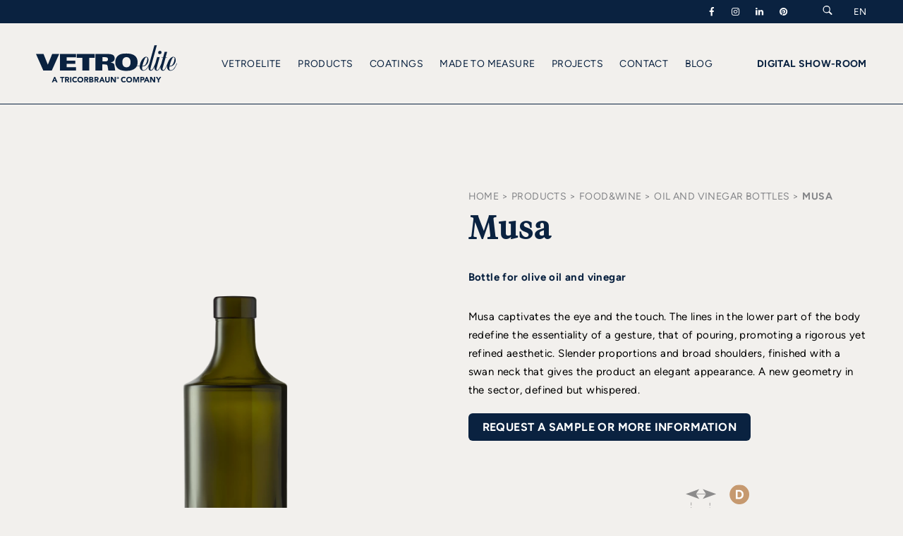

--- FILE ---
content_type: text/html; charset=UTF-8
request_url: https://www.vetroelite.com/en/glass-packaging/food-and-wine/bottles-for-oil-and-vinegar/musa/
body_size: 34333
content:
<!DOCTYPE html>
<html xmlns="http://www.w3.org/1999/xhtml" lang="en" xml:lang="en">
<head>
<meta http-equiv="Content-Type" content="text/html; charset=UTF-8" />
<title>MUSA: Elegant bottle for oil and vinegar – VETROelite</title>
<meta name="description" content="Discover MUSA: a stunning glass carafe with sleek lines and elegant swan neck, crafted by Vetroelite. Experience refined aesthetics. Request a sample!">
<meta name="keywords" content="">
<meta name="owner" content="Vetroelite">
<meta name="author" content="Vetroelite">
<meta name="webmaster" content="Today">
<meta name="robots" content="index,follow">
<meta name="revisit-after" content="10 days">
<meta name="reply-to" content="info@vetroelite.com">
<meta name="rating" content="General">
<meta name="language" content="it">
<meta name="classification" content="Company">
<meta name="pragma" content="cache">
<meta name="distribution" content="global">
<meta name="copyright" content="©2026 Copyright Vetroelite">

<link rel="alternate" hreflang="it" href="https://www.vetroelite.com/packaging-in-vetro/alimentare/bottiglie-per-olio-aceto/musa/" />
<link rel="canonical" href="https://www.vetroelite.com/en/glass-packaging/food-and-wine/bottles-for-oil-and-vinegar/musa/" />
<link rel="alternate" hreflang="en" href="https://www.vetroelite.com/en/glass-packaging/food-and-wine/bottles-for-oil-and-vinegar/musa/" />
<link rel="alternate" hreflang="de" href="https://www.vetroelite.com/de/glasverpackungen/lebensmittel/essigflaschen-und-olflaschen/musa/" />
<link rel="alternate" hreflang="fr" href="https://www.vetroelite.com/fr/emballage-en-verre/alimentaires/bouteilles-huile-et-vinaigres/musa/" />
<link rel="alternate" hreflang="es" href="https://www.vetroelite.com/es/envases-de-vidrio/alimentos/botellas-para-aceite-y-vinagre/musa/" />

	<script type="application/ld+json">
		 {
        "@context": "https://schema.org/",
        "@type": "Product",
        "name": "Musa",
        "image": ["https://www.vetroelite.com/public/170724-153737-musa-foodwine-bottlesforoilandvinegar-vetroelite-listing-zoom.webp", "https://www.vetroelite.com/public/250724-094723-musa-foodwine-bottlesforoilandvinegar-vetroelite-listing-silhouette.svg", "https://www.vetroelite.com/public/091025-150323-musa-vetroelite-glasstales.webp"],
        "description": "Musa captivates the eye and the touch. The lines in the lower part of the body redefine the essentiality of a gesture, that of pouring, promoting a rigorous yet refined aesthetic. Slender proportions and broad shoulders, finished with a swan neck that gives the product an elegant appearance. A new geometry in the sector, defined but whispered.",
        "sku": "",
        "mpn": "",
        "category": "Oil and vinegar bottles > food-and-wine",
        "brand": {
        "@type": "Brand",
        "name": "Vetroelite"
        },
        "review": {
        "@type": "Review",
        "reviewRating": {
        "@type": "Rating",
        "ratingValue": "5",
        "bestRating": "5"
        },
        "author": {
        "@type": "Person",
        "name": "Vetroelite"
        }
        }
        }	</script>

<meta name="viewport" content="width=device-width, initial-scale=1">
<meta name="format-detection" content="telephone=no">

<meta property="og:title" content="MUSA: Elegant bottle for oil and vinegar – VETROelite" />
<meta property="og:type" content="company" />
<meta property="og:image" content="https://www.vetroelite.com/public/170724-152213-musa-bottiglieinvetroperolioeacetobalsamico-bottiglie-vetroelite-listing.webp" />
<meta property="og:image" content="https://www.vetroelite.com/images/facebook_share.webp" />
<meta property="og:url" content="https://www.vetroelite.com/en/glass-packaging/food-and-wine/bottles-for-oil-and-vinegar/musa/" />
<meta property="og:site_name" content="Vetroelite" />
<meta property="og:description" content="Discover MUSA: a stunning glass carafe with sleek lines and elegant swan neck, crafted by Vetroelite. Experience refined aesthetics. Request a sample!" />
<meta property="fb:app_id" content=""/>

<link rel="shortcut icon" href="/favicon.ico"/>
<link href="/apple-touch-icon.png" rel="apple-touch-icon"/>
<link href="/apple-touch-icon-76x76.png" rel="apple-touch-icon" sizes="76x76"/>
<link href="/apple-touch-icon-120x120.png" rel="apple-touch-icon" sizes="120x120"/>
<link href="/apple-touch-icon-152x152.png" rel="apple-touch-icon" sizes="152x152"/>

	
<link rel="preload" href="/public/170724-153512-musa-foodwine-bottlesforoilandvinegar-vetroelite-listing-det.webp" as="image">
	<link rel="preload" href="/common/font/AmalfiCoast.woff2" as="font" type="font/woff2" crossorigin="anonymous">
<link rel="preload" href="/common/font/Figtree-Bold.woff2" as="font" type="font/woff2" crossorigin="anonymous">
<link rel="preload" href="/common/font/Figtree-ExtraBold.woff2" as="font" type="font/woff2" crossorigin="anonymous">
<link rel="preload" href="/common/font/Figtree-Medium.woff2" as="font" type="font/woff2" crossorigin="anonymous">
<link rel="preload" href="/common/font/Figtree-Regular.woff2" as="font" type="font/woff2" crossorigin="anonymous">
<link rel="preload" href="/common/font/Figtree-SemiBold.woff2" as="font" type="font/woff2" crossorigin="anonymous">
<link rel="preload" href="/common/font/tiempos-fine-light.woff2" as="font" type="font/woff2" crossorigin="anonymous">
<link rel="preload" href="/common/font/tiempos-fine-regular.woff2" as="font" type="font/woff2" crossorigin="anonymous">
<link rel="preload" href="/common/fontello/vetroelite-icons.woff2" as="font" type="font/woff2" crossorigin="anonymous">

<style>
	body {
	margin: 0px;
	padding: 0px;
	background: var(--color-background);
	color: var(--color-black);
}
html {
	overflow-x: hidden;
}

a {
	text-decoration: none;
	color: inherit;
}
img {
	border: none;
}

input:focus,
textarea,
select {
	outline: none;
}
select {
	all:unset;
}


textarea {
  resize: none;
}

h1, h2, h3, h4, h5, h6 {
	font-weight: inherit !important;
	margin: 0;
	padding: 0;
	border: 0;
	font-size: 100%;
	font: inherit;
	vertical-align: baseline;
}

@media all and (max-width: 799px) {
	.desktop {
		display: none !important;
	}	
}
@media all and (min-width: 800px) {
	.mobile {
		display: none !important;
	}	
}


@media screen and (min-width: 800px) {
	.allineamento {
		position: relative;
		width: 92%;
		max-width: 1300px;
		margin: 0 auto;
	}
	.allineamento_stretto {
		max-width: 960px;
		width: 78%;
	}
	.allineamento_menu {
		max-width: 660px;
		width: 78%;
	}
}
@media screen and (max-width: 799px) {
	.allineamento {
		position: relative;
		width: 92%;
		margin: 0 auto;
	}
	.allineamento_stretto {
		width: 92%;
	}
	.allineamento_menu {
		width: 92%;
	}
}
:root {
	--color-background: #F2F0ED;
	--color-black: #000000;
	--color-blue: #0A2240;
	--color-white: #ffffff;
	--color-white-dark: #f8f8f8;
	--color-grey: #858689;
	--color-grey-light: #8D8E90;
	--color-green: #566F55;
	--color-green-light: #B6D1AA;
	--color-border: rgb(112,122,122,.31);
	--color-border-white: rgb(255,255,255,.31);
	--color-shadow: rgb(142,136,136,.75);
	--size-header-links: 13px;
	--size-header-nav: 14px;
}
.t_centrato {
	text-align: center;
}
.bg_chiaro
	{
		background: var(--color-white-dark);
}

.color_greylight {
	color: var(--color-grey-light);
}
.color_black {
	color: var(--color-black);
}
header {
	position: fixed;
	top: 0;
	left: 0;
	width: 100%;
	z-index: 8;
}
header .links {
	position: relative;
	background: var(--color-blue);
	color: var(--color-white);
	font-size: var(--size-header-links);
	border-bottom: solid 1px transparent;
	z-index: 13;
}
header.scroll .links {
	/* border-bottom: solid 1px var(--color-border-white);*/
}
header .links .links_container {
	position: relative;
	display: flex;
	flex-direction: row;
	flex-wrap: nowrap;
	justify-content: flex-end;
	align-items: center;
	padding: 8px 0px;
	text-transform: uppercase;
}
@media screen and (min-width: 800px) {
	header .links .links_container .socials,
	header .links .links_container .text,
	header .links .links_container .search {
		margin-right: 30px;
	}
}
@media screen and (max-width: 799px) {
	header .links .links_container .socials,
	header .links .links_container .text,
	header .links .links_container .search {
		margin-right: 18px;
	}
}
header .links .links_container .socials {
	color: var(--color-white);
	display: flex;
	flex-direction: row;
	flex-wrap: nowrap;
	justify-content: flex-start;
	align-items: flex-start;
}
header .links .links_container .socials a {
	margin-right: 16px;
}
header .links .links_container .language {
	position: relative;
}
header .links .links_container .language .language_label {
	position: relative;
}
header .links .links_container .language .language_selector {
	position: absolute;
	background: var(--color-blue);
	width: 100%;
	padding: 10px 15px;
	transform: translateX(-15px);
	display: none;
}
header .links .links_container .language:hover .language_selector {
	display: block;
}
header .menu {
	position: relative;
	padding: 30px 0;
	border-bottom: solid 1px var(--color-border-white);
	border-top: solid 1px var(--color-border-white);
	z-index: 12;
	transition: all .6s ease;
}
@media screen and (max-width: 799px) {
	header .menu {
		padding: 15px 0;
	}
}
.nocover header .menu,
header.scroll .menu {
	border-bottom: solid 1px var(--color-blue);
}
header.scroll .menu {
	background: var(--color-background);
}
header.menuopen .menu {
	background: var(--color-blue);
	border-bottom: solid 1px var(--color-border-white);
}
header .menu .menu_container {
	position: relative;
	display: flex;
	flex-direction: row;
	flex-wrap: nowrap;
	justify-content: space-between;
	align-items: center;
}
header .menu .menu_container .logo {
	position: relative;
	width: 200px;
}
@media screen and (max-width: 799px) {
	header .menu .menu_container .logo {
		position: relative;
		width: 150px;
	}
}
header .menu .menu_container .logo_container {
	position: relative;
	display: block;
	width: 100%;
	padding-bottom: 26.55%;
	/* background: url('/images/logo-vetroelite.svg');*/
	background-repeat: no-repeat !important;
	background-position: center !important;
	background-size: contain !important;
}

.nocover header .menu .menu_container .logo_container,
header.scroll .menu .menu_container .logo_container {
	/* background: url('/images/logo-vetroelite-blue.svg');*/
}
header .menu .menu_container .logo_container svg {
	width:100%;
	height: auto;
	position: absolute;
	top: 0;
	left: 0;
}
.nocover header .menu .menu_container .logo_container svg path,
header.scroll .menu .menu_container .logo_container svg path{
	fill:  var(--color-blue);
}
/*header.scroll .menu .menu_container .logo_container, */
header.menuopen .menu .menu_container .logo_container svg path {
	fill:var(--color-white);
}
header .menu .menu_container .nav {
	position: relative;
	color: var(--color-white);
	font-size: var(--size-header-nav);
	text-transform: uppercase;
}
.nocover header .menu .menu_container .nav,
header.scroll .menu .menu_container .nav {
	color: var(--color-blue);
}
/*header.scroll .menu .menu_container .nav,*/
header.menuopen .menu .menu_container .nav {
	color: var(--color-white);
}
header .menu .menu_container .external {
	position: relative;
	color: var(--color-white);
	font-size: var(--size-header-nav);
	text-transform: uppercase;
}
.nocover header .menu .menu_container .external,
header.scroll .menu .menu_container .external {
	color: var(--color-blue);
}
/* header.scroll .menu .menu_container .external, */
header.menuopen .menu .menu_container .external {
	color: var(--color-white);
}
header .menu .menu_container .nav ul,
header .menu .menu_container .external ul {
	list-style: none;
	margin: 0;
	padding: 0;
}
header .menu .menu_container .nav ul li,
header .menu .menu_container .external ul li {
	display: inline-block;
	margin-right: 20px;
}
header .menu .menu_container .nav ul li:nth-last-child(1),
header .menu .menu_container .external ul li:nth-last-child(1) {
	margin-right: 0px;
}
header .menu .menu_container .menu_trigger {
	position: relative;
	width: 24px;
	height: 24px;
}
header .menu .menu_container .menu_trigger .menu_trigger_linea {
	position: absolute;
	height: 1px;
	width: 100%;
	background: var(--color-white);
	left: 0;
	transform-origin: 50% 50%;
	transition: all .4s ease-out;
}
.nocover header .menu .menu_container .menu_trigger .menu_trigger_linea {
	background: var(--color-blue);
}
header.scroll .menu .menu_container .menu_trigger .menu_trigger_linea  {
	background: var(--color-blue);

}
header.menuopen .menu .menu_container .menu_trigger .menu_trigger_linea
{
	background: var(--color-white);
}


header .menu .menu_container .menu_trigger .menu_trigger_linea:nth-child(1) {
	top: 20%;
}
header .menu .menu_container .menu_trigger .menu_trigger_linea:nth-child(2) {
	top: 49%;
}
header .menu .menu_container .menu_trigger .menu_trigger_linea:nth-child(3) {
	top: 80%;
}
header.menuopen .menu .menu_container .menu_trigger .menu_trigger_linea:nth-child(1) {
	top: 50%;
	transform: rotate(45deg);
}
header.menuopen .menu .menu_container .menu_trigger .menu_trigger_linea:nth-child(2) {
	opacity: 0;
}
header.menuopen .menu .menu_container .menu_trigger .menu_trigger_linea:nth-child(3) {
	top: 50%;
	transform: rotate(-45deg);
}
header .menu .rollover {
	position: absolute;
	background: var(--color-blue);
	width: 100%;
	display: none;
	z-index: 12;
	top: 113px;
	border-top: solid 1px var(--color-border-white);
}
header .menu .rollover .rollover_item {
	position: relative;
	padding: 80px 0;
}
header .menu .rollover .rollover_item .menu_list {
	position: relative;
}
header .menu .rollover .rollover_item .menu_list .menu_item {
	margin-bottom: 42px;
	color: var(--color-grey);
	transition: all .5s ease;
	text-align: center;
}
header .menu .rollover .rollover_item .menu_list .menu_item:hover {
	color: var(--color-background);
}
header .menu .rollover .rollover_item .menu_list .menu_item .label {

}
header .menu .rollover .rollover_item .menu_list .menu_item .subtitle {
	text-transform: uppercase;
}
header .menu .rollover .rollover_item .category_list {
	position: relative;
	display: flex;
	flex-direction: row;
	flex-wrap: wrap;
	justify-content: space-between;
	align-items: flex-start;
}
header .menu .rollover .rollover_item .category_list .category_item {
	margin-bottom: 35px;
	color: var(--color-grey);
	width: 100%;
	text-align: center;
}
header .menu .rollover .rollover_item .category_list .category_item:hover {
	color: var(--color-background);
}
header .rollover_menu {
	position: absolute;
	/* background: var(--color-blue); */
	width: 100%;
	height: calc(100vh - 40px - 61px);
	transform: translateY(-100vh);
	transition: transform .4s ease-out;
	z-index: 10;
}
@media screen and (max-width: 799px) {

header .rollover_menu {

	background: var(--color-blue);
}
	}
header .rollover_menu.open {
	transform: translateY(0);
}
header .rollover_menu .rollover_menu_container {
	position: absolute;
	padding: 40px 40px;
	width: 100%;
	height: 100%;
	box-sizing: border-box;
	display: flex;
	flex-direction: column;
	flex-wrap: nowrap;
	justify-content: space-between;
	align-items: flex-start;
}
header .rollover_menu .rollover_menu_back {
	position: relative;
	flex: 0 0 auto;
	width: 100%;
	margin-bottom: 40px;
	opacity: 0;
	transition: opacity .4s ease-out;
}
header .rollover_menu.show .rollover_menu_back {
	opacity: 1;
}
header .rollover_menu .rollover_menu_back .arrow {
	margin-top: 0;
	margin-right: 35%;
}
header .rollover_menu .rollover_menu_content {
	position: relative;
	flex: 1 1 100%;
	width: 100%;
	overflow: hidden;
}
header .rollover_menu .rollover_menu_content .layer {
	position: absolute;
	top: 0;
	left: 0;
	width: 100%;
	height: 100%;
	color: var(--color-grey);
	text-transform: uppercase;
	transition: left .4s ease-out;
}
header .rollover_menu .rollover_menu_content .layer.second {
	left: 100%;
}
header .rollover_menu.show .rollover_menu_content .layer.first {
	left: -100%;
}
header .rollover_menu.show .rollover_menu_content .layer.second {
	
}
header .rollover_menu.show .rollover_menu_content .layer.second.active {
	left: 0%;
}
header .rollover_menu .rollover_menu_content .layer .menu_item {
	margin-bottom: 20px;
	display: block;
}
header .rollover_menu .rollover_menu_content .layer .menu_item:nth-last-child(1) {
	margin-bottom: 0px;
}
header .rollover_menu .rollover_menu_content .layer .menu_item .label {
	
}
header .rollover_menu .rollover_menu_content .layer .menu_item .subtext {
	font-style: italic;
}
header .rollover_menu .rollover_menu_digital {
	position: relative;
	flex: 0 0 auto;
	width: 100%;
	margin-top: 40px;
	color: var(--color-white);
	text-transform: uppercase;
	padding-bottom: 30px;
}

.nocover section {
	padding-top: 180px;
}
@media screen and (max-width: 799px) {
    .nocover section {
        padding-top: 130px;
    }
}
section {
	position: relative;
	z-index: 5;
	width: 100%;
}
section .home_slider {
	position: relative;
}
section .home_slider .home_slider_container {
	position: relative;
}
section .home_slider .home_slider_container .home_slider_item {
	position: relative;
	width: 100%;
	min-height: 100vh;
	display: flex;
	flex-direction: row;
	flex-wrap: nowrap;
	justify-content: center;
	align-items: center;
	color: var(--color-white);
	overflow: hidden;
}
section .home_slider .home_slider_container .home_slider_item .video {
	position: absolute;
	width: 100%;
	height: 100%;
	top: 0;
	left: 0;
}
section .home_slider .home_slider_container .home_slider_item .video video {
	position: absolute;
	top: 50%;
	left: 50%;
	width: auto;
	height: auto;
	min-width: 100%;
	min-height: 100%;
	-webkit-transform: translate(-50%, -50%);
	-moz-transform: translate(-50%, -50%);
	-ms-transform: translate(-50%, -50%);
	transform: translate(-50%, -50%);
}
section .home_slider .home_slider_container .home_slider_item .background {
	position: absolute;
	height: 110%;
	width: 110%;
	left: 50%;
	top: 50%;
	transform: translate(-50%, -50%);
	background-position: center !important;
	background-repeat: no-repeat !important;
	background-size: cover !important;
	transition: all 6s ease-out;
	
}
section .home_slider .home_slider_container .home_slider_item.is-selected .background {
	height: 100%;
	width: 100%;
}
section .home_slider .home_slider_container .home_slider_item .shadow {
	position: absolute;
	height: 100%;
	width: 100%;
	left: 0;
	top: 0;
	/* background: var(--color-shadow);  */
}
section .home_slider .home_slider_container .home_slider_item .home_slider_item_container {
	max-width: 450px;
	margin: 0 auto 0 0;
}
section .home_slider .home_slider_container .home_slider_item .home_slider_item_container .section {
	text-transform: uppercase;
	margin-bottom: 5px;
	opacity: 1; /* 1 */
	transition: all .4s ease-out;
	transition-delay: .8s;
}
section .home_slider .home_slider_container .home_slider_item.is-selected .home_slider_item_container .section {
	opacity: 1;
}
section .home_slider .home_slider_container .home_slider_item .home_slider_item_container .title {
	transform: translateX(0px); /* +50px */
	opacity: 1; /* 1 */
	transition: all .4s ease-out;
	transition-delay: .4s;
}
section .home_slider .home_slider_container .home_slider_item.is-selected .home_slider_item_container .title {
	transform: translateX(0px);
	opacity: 1;
}
section .home_slider .home_slider_container .home_slider_item .home_slider_item_container .arrow {
	opacity: 1; /* 0 */
	transition: all .4s ease-out;
	transition-delay: .9s;
}
section .home_slider .home_slider_container .home_slider_item.is-selected .home_slider_item_container .arrow {
	opacity: 1;
}
section .home_slider .home_slider_controller {
	position: absolute;
	bottom: 50px;
	width: 100%;
	left: 0;
}
section .home_slider .home_slider_controller .home_slider_controller_container {
	position: relative;
	display: flex;
	flex-direction: row;
	flex-wrap: nowrap;
	justify-content: flex-start;
	align-items: center;
}
section .home_slider .home_slider_controller .home_slider_controller_container .home_slider_controller_item {
	margin-right: 10px;
	width: 17px;
	cursor: pointer;
}
section .home_slider .home_slider_controller .home_slider_controller_container .home_slider_controller_item img {
	width: 100%;
	height: auto;
}

section .section_cover {
	position: relative;
}
section .section_cover .section_cover_container {
	position: relative;
	display: flex;
	flex-direction: row;
	flex-wrap: nowrap;
	justify-content: center;
	align-items: center;
}
@media screen and (min-width: 800px) {
	section .section_cover .section_cover_container {
		min-height: 800px;
		height: 100vh;
	}
}
@media screen and (max-width: 799px) {
	section .section_cover .section_cover_container {
		height: 100vh;
	}
}
section .section_cover .section_cover_container .background {
	position: absolute;
	height: 100%;
	width: 100%;
	left: 0;
	top: 0;
	background-position: center !important;
	background-repeat: no-repeat !important;
	background-size: cover !important;
}
section .section_cover .section_cover_container .shadow {
	position: absolute;
	height: 100%;
	width: 100%;
	left: 0;
	top: 0;
	/* background: rgb(142,136,136,.75); */
}
section .section_cover .section_cover_container .section_cover_columns {
	display: flex;
	justify-content: flex-start;
	align-items: flex-end;
}
section .section_cover .section_cover_container .section_cover_texts {
	max-width: 450px;
	margin: 0 auto 0 0;
	color: var(--color-white);
}
section .section_cover .section_cover_container .section_cover_columns .section_cover_texts {
	margin: 0 40px 0 0;
}
section .section_cover .section_cover_container .section_cover_texts.medium {
	max-width: 60%;
}
section .section_cover .section_cover_container .section_cover_texts.wide {
	max-width: 100%;
}

@media screen and (min-width: 800px) {
	section .section_cover .section_cover_container .section_cover_columns {
		flex-direction: row;
		flex-wrap: nowrap;
	}
	section .section_cover .section_cover_container .section_cover_texts .section {
		text-transform: uppercase;
		margin-bottom: 10px;
	}
}
@media screen and (max-width: 799px) {
	section .section_cover .section_cover_container .section_cover_columns {
		flex-direction:row;
	}
	section .section_cover .section_cover_container .section_cover_texts.medium {
		max-width: 100%;
	}
section .section_cover .section_cover_container .section_cover_texts .section {
		text-transform: uppercase;
		margin-bottom: 10px;
		flex: 0 0 100%;
	}
	section .section_cover .section_cover_container .section_cover_columns .section_cover_texts {
		flex: 0 0 83%;
	}
	section .section_cover .section_cover_container .section_cover_icon {
		position: absolute;
		top: 70%; 
		right: 6px;
		max-width: 60px;
		z-index: 1;
	}
}
section .section_cover .section_cover_container .section_cover_texts .title {
	
}
section .section_cover .section_cover_container .section_cover_texts .text {
	margin-top: 35px;
}
section .section_cover .section_cover_container .section_cover_texts .quote {
	max-width: 200px;
	width: auto;
	margin: 0 auto;
	text-transform: uppercase;
}
section .section_cover .section_cover_container .section_cover_icon {
	
}
section .section_cover .section_cover_container .section_cover_icon img {
	width: 100%; 
	height: auto;
	display: block;	
	
}

section .section_chromie_indice {
	position: relative;
	padding: 220px 0 90px;
	background: var(--color-blue);
}
section .section_chromie_indice .section_chromie_indice_container {
	position: relative;
	color: var(--color-white);
}
section .section_chromie_indice .section_chromie_indice_container .section_cover_texts {
	position: relative;
}
section .section_chromie_indice .section_chromie_indice_container .section_cover_texts .section {
	position: relative;
	margin-bottom: 40px;
}
section .section_chromie_indice .section_chromie_indice_container .section_cover_texts .title {
	position: relative;
	margin-bottom: 20px;
}
section .section_chromie_indice .section_chromie_indice_container .section_cover_texts .text {
	position: relative;
}
section .section_chromie_indice .section_chromie_indice_container .section_logo {
	position: relative;
	margin: 40px 0;
}
section .section_chromie_indice .section_chromie_indice_container .indice {
	position: relative;
	margin-top: 100px;
}
section .section_chromie_indice .section_chromie_indice_container .indice .indice_item {
	position: relative;
	display: flex;
	flex-direction: row;
	flex-wrap: wrap;
	justify-content: space-between;
	align-items: center;
	margin-bottom: 110px;
}
section .section_chromie_indice .section_chromie_indice_container .indice .indice_item:nth-last-child(1) {
	margin-bottom: 0px; 
}
section .section_chromie_indice .section_chromie_indice_container .indice .indice_item .item_texts {
	position: relative;
	width: 48%;
}
section .section_chromie_indice .section_chromie_indice_container .indice .indice_item .item_texts .chapter {
	position: relative;
	margin-bottom: 50px;
	text-transform: uppercase;
}
section .section_chromie_indice .section_chromie_indice_container .indice .indice_item .item_texts .collection {
	position: relative;
}
section .section_chromie_indice .section_chromie_indice_container .indice .indice_item .item_poster {
	position: relative;
	width: 48%;
}
section .section_chromie_indice .section_chromie_indice_container .indice .indice_item .item_poster .poster_container {
	position: relative;
	margin-bottom: 10px;
}
section .section_chromie_indice .section_chromie_indice_container .indice .indice_item .item_poster .poster {
	position: relative;
	opacity: .5;
	transition: all .3s ease-out;
}
section .section_chromie_indice .section_chromie_indice_container .indice .indice_item:hover .item_poster .poster {
	opacity: 1;
}
section .section_chromie_indice .section_chromie_indice_container .indice .indice_item .item_poster .list_separator {
	position: absolute;
	left: 30px;
	width: 100px;
	height: 2px;
	top: 50%;
	background: var(--color-white);
	opacity: .5;
	z-index: 9;
}
section .section_chromie_indice .section_chromie_indice_container .indice .indice_item .item_poster .list {
	position: absolute;
	top: 50%;
	left: 150px;
	right: 50px;
	z-index: 10;
	transform: translateY(-50%);
}
section .section_chromie_indice .section_chromie_indice_container .indice .indice_item .item_poster .list .list_item {
	position: relative;
	color: var(--color-white);
	opacity: .5;
	text-transform: uppercase;
}
section .section_chromie_indice .section_chromie_indice_container .indice .indice_item .item_poster .list_cta {
	max-width: 270px;
	margin: 0 0 0 auto;
}
@media screen and (max-width: 799px) {
	section .section_chromie_indice {
		padding: 160px 0 90px;
	}
	section .section_chromie_indice .section_chromie_indice_container .indice .indice_item .item_texts {
		width: 100%;
		margin-bottom: 40px;
	}
	section .section_chromie_indice .section_chromie_indice_container .indice .indice_item .item_texts .chapter {
		margin-bottom: 20px;
	}
	section .section_chromie_indice .section_chromie_indice_container .indice .indice_item .item_poster {
		width: 100%;
	}
	section .section_chromie_indice .section_chromie_indice_container .indice .indice_item .item_poster .poster {
		opacity: 1;
	}
	section .section_chromie_indice .section_chromie_indice_container .indice .indice_item .item_poster .list_separator {
		display: none;
	}
	section .section_chromie_indice .section_chromie_indice_container .indice .indice_item .item_poster .list {
		display: none;
	}
	section .section_chromie_indice .section_chromie_indice_container .indice .indice_item .item_poster .list_cta {
		max-width: 220px;
		margin: 0 0 0 auto;
	}
}

section .section_chromie_dettaglio {
	position: relative;
	padding: 150px 0 0px 0;
}
section .section_chromie_dettaglio.sfondo_chiaro {
	background: var(--color-white);
}
section .section_chromie_dettaglio .section_chromie_dettaglio_container {
	position: relative;
}
section .section_chromie_dettaglio .section_chromie_dettaglio_container .text {
	position: relative;
	text-align: center;
	color: var(--color-blue);
}
section .section_chromie_dettaglio .section_chromie_dettaglio_container .title {
	position: relative;
	text-align: center;
	color: var(--color-blue);
}
section .section_chromie_dettaglio .section_chromie_dettaglio_container .gallery {
	position: relative;
}
section .section_chromie_dettaglio .section_chromie_dettaglio_container .slider {
	position: relative;
}
section .section_chromie_dettaglio .section_chromie_dettaglio_container .slider .slider_item {
	width: 25%;
	max-width: 400px;
}
section .section_chromie_dettaglio .section_chromie_dettaglio_container .slider .slider_item .slider_item_padding {
	margin: 125px 80px 0 80px;
}
section .section_chromie_dettaglio .section_chromie_dettaglio_container .slider .slider_item .poster_off {
	position: relative;
	cursor: pointer;
}
section .section_chromie_dettaglio .section_chromie_dettaglio_container .slider .slider_item .poster_on {
	position: relative;
	display: none;
}
section .section_chromie_dettaglio .section_chromie_dettaglio_container .slider .slider_item .label {
	position: relative;
	text-align: center;
	color: var(--color-blue);
	display: none;
	margin-top: 40px;
}
section .section_chromie_dettaglio .section_chromie_dettaglio_container .slider .slider_item.is-selected {
	
}
section .section_chromie_dettaglio .section_chromie_dettaglio_container .slider .slider_item.is-selected .slider_item_padding {
	margin: 0 0px;
}
section .section_chromie_dettaglio .section_chromie_dettaglio_container .slider .slider_item.is-selected .poster_off {
	display: none;
}
section .section_chromie_dettaglio .section_chromie_dettaglio_container .slider .slider_item.is-selected .poster_on {
	display: block;
}
section .section_chromie_dettaglio .section_chromie_dettaglio_container .slider .slider_item.is-selected .label {
	display: block;
}
section .section_chromie_dettaglio .section_chromie_dettaglio_container .cta_showroom {
	position: relative;
	margin: 0 auto;
	max-width: 400px;
}
@media screen and (max-width: 799px) {
	section .section_chromie_dettaglio {
		padding: 90px 0 0px 0;
	}
	section .section_chromie_dettaglio .section_chromie_dettaglio_container .slider .slider_item {
		width: 80%;
		max-width: 230px;
	}
	section .section_chromie_dettaglio .section_chromie_dettaglio_container .slider .slider_item .slider_item_padding {
		margin: 45px 30px 0 30px;
	}
	section .section_chromie_dettaglio .section_chromie_dettaglio_container .cta_showroom {
		max-width: 310px;
	}
}

section .section_chromie_video {
	position: relative;
	padding: 150px 0 0px 0;
	background: linear-gradient(180deg, var(--color-background) 0%, var(--color-background) 65%, var(--color-white) 65%, var(--color-white) 100%);
}
section .section_chromie_video .section_chromie_video_container {
	position: relative;
}
section .section_chromie_video .section_chromie_video_container video {
	width: 100%;
	height: auto;
}

section .home_introduzione {
	position: relative;
	padding: 150px 0 90px;
}
section .home_introduzione .home_introduzione_payoff {
	position: relative;
	text-align: center;
}
section .home_introduzione .home_introduzione_payoff video {
	width: 100%;
	height: auto;
}
section .home_introduzione .home_introduzione_content {
	position: relative;
	color: var(--color-black);
	max-width: 560px;
	margin: 0 auto 0 120px;
}
@media screen and (min-width: 800px) {
	section .home_introduzione .home_introduzione_payoff {
	margin-bottom: 100px;
}
section .home_introduzione .home_introduzione_content {
	margin: 0 auto 0 120px;

	}
}
@media screen and (max-width: 799px) {
	section .home_introduzione .home_introduzione_payoff {
	margin-bottom: 60px;
}
section .home_introduzione .home_introduzione_content {
	margin: 0 auto 0 0px;

	}
}
section .home_prodotti {
	position: relative;
}
section .home_prodotti .section {
	margin: 0 0 0 auto;
}
section .home_prodotti .home_prodotti_slider {
	padding-bottom: 110px;
}
section .home_prodotti .home_prodotti_slider .home_prodotti_slider_container {
}
section .home_prodotti .home_prodotti_slider .home_prodotti_slider_container .home_prodotti_slider_item {
	position: relative;
	width: 60%;
}
section .home_prodotti .home_prodotti_slider .home_prodotti_slider_container .home_prodotti_slider_item .container {
	position: relative;
	margin: 100px 100px 0px 100px;
	padding-bottom: 60px;
}
@media screen and (max-width:799px){
	section .home_prodotti .home_prodotti_slider .home_prodotti_slider_container .home_prodotti_slider_item {
		position: relative;
		width: 70%;
	}
	section .home_prodotti .home_prodotti_slider .home_prodotti_slider_container .home_prodotti_slider_item .container {
		position: relative;
		margin: 30px 30px 0px 30px;
		padding-bottom: 0px;
		/*transition: all .3s ease-out;*/
	}
	section .home_prodotti .home_prodotti_slider .home_prodotti_slider_container .home_prodotti_slider_item.is-selectedXXX .container {
		margin: 10px 0px 0px 0px;
	}
}
@media screen and (min-width:800px){
	section .home_prodotti .home_prodotti_slider .home_prodotti_slider_container .home_prodotti_slider_item .container {
		/*transition: all .9s ease-out;*/
	}
	section .home_prodotti .home_prodotti_slider .home_prodotti_slider_container .home_prodotti_slider_item.is-selectedXXX .container {
		margin: 30px 0px 0px 0px;
	}
}


section .home_prodotti .home_prodotti_slider .home_prodotti_slider_container .home_prodotti_slider_item .title {
	position: relative;
	text-align: center;
	overflow: hidden;
}
section .home_prodotti .home_prodotti_slider .home_prodotti_slider_container .home_prodotti_slider_item .poster {
	padding-top: 0px;
}
section .home_prodotti .home_prodotti_slider .home_prodotti_slider_container .home_prodotti_slider_item .arrow {
	opacity: 1;
}
section .home_prodotti .home_prodotti_slider .home_prodotti_slider_container .home_prodotti_slider_item.is-selectedXXX .arrow {
	opacity: 1;
}
section .home_prodotti .home_prodotti_slider .flickity-page-dots .dot {
	width: 65px;
	height: 4px;
	background: var(--color-grey-light);
	border-radius: 0;
	margin: 0 3px;
}
section .home_prodotti .home_prodotti_slider .flickity-page-dots .dot.is-selected {
	background: var(--color-blue);
}
@media screen and (max-width:799px){
    section .home_prodotti .home_prodotti_slider .flickity-page-dots .dot {
        width: 35px;
    }
}

section .home_segreto {
	position: relative;
	background: var(--color-background);
}
section .home_segreto .home_segreto_container {
	position: relative;
	display: flex;
	
}
section .home_segreto .home_segreto_container .home_segreto_container_texts .title {
	color: var(--color-blue);
	margin-bottom: 30px;
}
section .home_segreto .home_segreto_container .home_segreto_container_texts .text {
	color: var(--color-black);
}
@media screen and (min-width: 800px) {
	section .home_segreto {
        padding: 120px 0;
    }
    section .home_segreto .home_segreto_container {
        flex-direction: row;
        flex-wrap: nowrap;
        justify-content: space-between;
        align-items: flex-start;
    }
    section .home_segreto .home_segreto_container .home_segreto_container_texts {
        width: 40%;
    }
}
@media screen and (max-width: 799px) {
	section .home_segreto {
	    padding: 60px 0;
	}
	section .home_segreto .home_segreto_container {
        flex-direction: column;
        flex-wrap: wrap;
        justify-content: space-between;
        align-items: center;
    }
	section .home_segreto .home_segreto_container .home_segreto_container_texts {
        width: 100%;
    }
	section .home_segreto .home_segreto_container .home_segreto_container_texts:nth-last-child(1) {
        margin-top: 30px;
    }
}

section .home_tailormade {
	position: relative;
	background: var(--color-white);
}
section .home_tailormade .home_tailormade_container {
	position: relative;
	display: flex;
	
}
section .home_tailormade .home_tailormade_container .home_tailormade_texts .title {
	color: var(--color-blue);
	margin-bottom: 30px;
}
section .home_tailormade .home_tailormade_container .home_tailormade_texts .text {
	color: var(--color-black);
}


@media screen and (min-width: 800px) {
	section .home_tailormade {
        padding: 120px 0;
    }
    section .home_tailormade .home_tailormade_container {
        flex-direction: row;
        flex-wrap: nowrap;
        justify-content: space-between;
        align-items: center;
    }
    section .home_tailormade .home_tailormade_container .home_tailormade_texts {
        width: 40%;
    }
    section .home_tailormade .home_tailormade_container .home_tailormade_poster {
        width: 50%;
    }
}
@media screen and (max-width: 799px) {
	section .home_tailormade {
	    padding: 60px 0;
	}
	section .home_tailormade .home_tailormade_container {
        flex-direction: column;
        flex-wrap: nowrap;
        justify-content: space-between;
        align-items: center;
    }
	section .home_tailormade .home_tailormade_container .home_tailormade_texts {
        width: 100%;
    }
	section .home_tailormade .home_tailormade_container .home_tailormade_poster {
        width: 100%;
        margin-top: 50px;
    }
}
section .home_getinspired {
	position: relative;
}

section .home_getinspired .home_getinspired_container {
	position: relative;
	display: flex;
}

section .home_getinspired .home_getinspired_container .home_getinspired_texts .title {
	color: var(--color-blue);
	margin-bottom: 30px;
}
section .home_getinspired .home_getinspired_container .home_getinspired_texts .text {
	color: var(--color-black);
}

@media screen and (min-width: 800px) {
	section .home_getinspired {
	padding: 120px 0;
}
	section .home_getinspired .home_getinspired_container {
	flex-direction: row;
	flex-wrap: nowrap;
	justify-content: space-between;
	align-items: stretch;
}
section .home_getinspired .home_getinspired_container .home_getinspired_texts {
	width: 40%;
	order: 2;
}
	section .home_getinspired .home_getinspired_container .home_getinspired_poster {
	width: 50%;
	order: 1;
}
}
@media screen and (max-width: 799px) {
	section .home_getinspired {
	padding: 60px 0;
}
	section .home_getinspired .home_getinspired_container {
	flex-direction: column;
	flex-wrap: nowrap;
	justify-content: space-between;
	align-items: center;
}
	section .home_getinspired .home_getinspired_container .home_getinspired_texts {
	width: 100%;

}
	section .home_getinspired .home_getinspired_container .home_getinspired_poster {
	width: 100%;
	margin-top: 65px;
}
}
section .home_fiere {
	position: relative;
	background: var(--color-background);

}

section .home_fiere .home_fiere_container {
	position: relative;
	display: flex;
}

section .home_fiere .home_fiere_container .home_fiere_texts .title {
	color: var(--color-blue);
	margin-bottom: 30px;
}
section .home_fiere .home_fiere_container .home_fiere_texts .text {
	color: var(--color-black);
}

@media screen and (min-width: 800px) {
	section .home_fiere {
	padding: 120px 0;
}
	section .home_fiere .home_fiere_container {
	flex-direction: row;
	flex-wrap: nowrap;
	justify-content: space-between;
	align-items: stretch;
}
section .home_fiere .home_fiere_container .home_fiere_texts {
	width: 40%;
	order: 2;
}
	section .home_fiere .home_fiere_container .home_fiere_poster {
	width: 50%;
	order: 1;
}
}
@media screen and (max-width: 799px) {
	section .home_fiere {
	padding: 60px 0;
}
	section .home_fiere .home_fiere_container {
	flex-direction: column;
	flex-wrap: nowrap;
	justify-content: space-between;
	align-items: center;
}
	section .home_fiere .home_fiere_container .home_fiere_texts {
	width: 100%;

}
	section .home_fiere .home_fiere_container .home_fiere_poster {
	width: 100%;
	margin-top: 65px;
}
}

section .home_prodottiCategorie {
    position: relative;
	background: var(--color-background);
}
section .home_prodottiCategorie .home_prodottiCategorie_container {
    position: relative;
	display: flex;
	flex-wrap: wrap;
	justify-content: space-between;
	align-items: flex-start;
}
section .home_prodottiCategorie .home_prodottiCategorie_container .home_prodottiCategorie_item {
    position: relative;
    width: 48%;
    margin-bottom: 4%;
    aspect-ratio: 1.4;
	display: flex;
	flex-wrap: nowrap;
	justify-content: center;
	align-items: center;
}
section .home_prodottiCategorie .home_prodottiCategorie_container .home_prodottiCategorie_item .background {
    position: absolute;
    top: 0;
    left: 0;
    width: 100%;
    height: 100%;
    background-position: center !important;
    background-repeat: no-repeat !important;
    background-size: cover !important;
}
section .home_prodottiCategorie .home_prodottiCategorie_container .home_prodottiCategorie_item .shadow {
    position: absolute;
    top: 0;
    left: 0;
    width: 100%;
    height: 100%;
    background: rgba(0,0,0,.15);
}
section .home_prodottiCategorie .home_prodottiCategorie_container .home_prodottiCategorie_item .content {
    position: relative;
    margin: 0 5%;
}
section .home_prodottiCategorie .home_prodottiCategorie_container .home_prodottiCategorie_item .content .title {
    position: relative;
    margin-bottom: 20px;
}
section .home_prodottiCategorie .home_prodottiCategorie_container .home_prodottiCategorie_item .content .arrow {
    position: relative;
    opacity: 0;
    transition: all .4s ease-out;
}
section .home_prodottiCategorie .home_prodottiCategorie_container .home_prodottiCategorie_item:hover .content .arrow {
    opacity: 1;
}
@media screen and (min-width: 800px) {
    section .home_prodottiCategorie .home_prodottiCategorie_container {
        padding: 0px 0 80px 0;
    }
}
@media screen and (max-width: 799px) {
    section .home_prodottiCategorie .home_prodottiCategorie_container {
        padding: 0px 0 60px 0;
    }
    section .home_prodottiCategorie .home_prodottiCategorie_container .home_prodottiCategorie_item {
        width: 100%;
        margin-bottom: 4%;
    }
	section .home_prodottiCategorie .home_prodottiCategorie_container .home_prodottiCategorie_item .content .arrow {
		opacity: 1;
	}
}

section .home_journal {
	position: relative;
	background: var(--color-background);
	border-top: solid 1px var(--color-border);
	border-bottom: solid 1px var(--color-border);
}
section .home_journal .home_journal_container {
	display: flex;
	
	flex-wrap: nowrap;
	justify-content: space-between;
	align-items: flex-start;
}

section .home_journal .home_journal_container .home_journal_intro .title {
	color: var(--color-blue);
}

section .home_journal .home_journal_container .home_journal_list .home_journal_slider {
	position: relative;
}

section .home_journal .home_journal_container .home_journal_list .home_journal_slider .home_journal_slider_item:nth-last-child(1) {
	margin-right: 0;
}
@media screen and (min-width: 800px) {
	section .home_journal {
	padding: 120px 0 60px 0;

}
	section .home_journal .home_journal_container {
	flex-direction: row;
}
	section .home_journal .home_journal_container .home_journal_intro {
	width: 33%;
}
	section .home_journal .home_journal_container .home_journal_list {
	width: 60%;
}
	section .home_journal .home_journal_container .home_journal_list .home_journal_slider .home_journal_slider_item {
	width: 47%;
	margin-right: 6%;
}
}
@media screen and (max-width: 799px) {
	section .home_journal {
	padding: 60px 0;

}
	section .home_journal .home_journal_container {
	flex-direction: column;
}
	section .home_journal .home_journal_container .home_journal_intro {
	width: 100%;
}
	section .home_journal .home_journal_container .home_journal_list {
	width: 100%;
	margin-top: 30px;
}
	section .home_journal .home_journal_container .home_journal_list .home_journal_slider .home_journal_slider_item {
	width: 85%;
	margin-right: 6%;
}
}
section .home_journal .home_journal_container .home_journal_list .home_journal_slider .home_journal_slider_item .poster {
	
}
section .home_journal .home_journal_container .home_journal_list .home_journal_slider .home_journal_slider_item .label {
	margin-top: 30px;
	text-transform: uppercase;
	color: var(--color-blue);
}
section .home_journal .home_journal_container .home_journal_list .home_journal_controller {
	position: relative;
	display: flex;
	flex-direction: row;
	flex-wrap: wrap;
	justify-content: flex-end;
	align-items: flex-start;
	padding-top: 60px;
}
section .home_journal .home_journal_container .home_journal_list .home_journal_controller .home_journal_controller_item {
	margin-left: 20px;
	cursor: pointer;
}

section .module_textimage {
	position: relative;
}
section .module_textimage .block_container {
	position: relative;
	display: flex;
	
	flex-wrap: wrap;

}
section .module_textimage .block_container .title {
	color: var(--color-blue);
	margin-bottom: 30px;
	flex: 1 1 100%;
}
section .module_textimage .block_container .text {
	color: var(--color-black);
}

@media screen and (min-width: 800px) {
	section .module_textimage {
	padding: 120px 0;
}
	section .module_textimage .block_container {
	flex-direction: row;
	justify-content: space-between;
	align-items: flex-start;	
}
	section .module_textimage .block_container .column {
	width: 46%;
}	
	section.tailormade .module_textimage .block_container .column {
	width: 50%;
}
	section.tailormade .module_textimage .block_container .column.txt {
		box-sizing: border-box;
		padding: 0px 0px 0 70px;
}	
	section.tailormade .module_textimage .block_container.disp .column.txt {
		box-sizing: border-box;
		padding: 0px 70px 0 0px;
}
	section .module_textimage .block_container.mondo .column.txt {
	width: 60%;
}
	section .module_textimage .block_container.mondo .column.img {
	width: 33%;
}	
section .module_textimage .block_container .column.text_wide {
	width: 70%;
}
section .module_textimage .block_container .column.poster_short {
	width: 25%;
}
section .module_textimage .block_container .title_full {
	width: 100%;
	text-align: center;
}
}
@media screen and (max-width: 799px) {
	section .module_textimage * {
		box-sizing: border-box;
	}
	section .module_textimage {
	padding: 60px 0;
}
	section .module_textimage .block_container {
	justify-content: space-between;
	align-items: flex-start;	
	flex-direction: column-reverse;
}
	section .module_textimage .block_container.row {
flex-direction: row-reverse;
}	
	section .module_textimage .block_container.row_mob {
flex-direction: row;
}
	section .module_textimage .block_container.col {
flex-direction: column-reverse;
}
	section .module_textimage .block_container.col:nth-child(2) {
	flex-direction: column;
}
	section .module_textimage .block_container .column {
	width: 100%;
	
}
section .module_textimage .block_container .column.text_wide {
	width: 75%;
}
section .module_textimage .block_container .column.poster_short {
	width: 25%;
}
	@media screen and (min-width: 800px) {
	section .module_textimage .block_container .column .poster {
	margin-top: 20px;
	flex: 0 0 20%;
    margin-left: 20px;
}
}
@media screen and (max-width: 799px) {
	section .module_textimage .block_container .column .poster {
		margin-top: 20px;
		flex: 0 0 20%;
		margin-left: 50%;
	}
	section .module_textimage .block_container .column:nth-child(1) {
		display: flex;
		flex-direction: column;
	}
	section .module_textimage .block_container .column .spacer_miniatura {
		display: none;
	}
	section .module_textimage .block_container .column .poster:nth-child(1) {
		order: 1;
		margin-left: 0%;
		margin-right: 0%;
	}
	section .module_textimage .block_container .column .poster.margin_left {
		order: 0;
	}
	section .module_textimage .block_container .column .ultimo_item {
		order: 3;
		margin-top: 20px;
	}
}
section .module_textimage .block_container .title_full {
	width: 100%;
	text-align: left;
	order: 1;
}
	section .module_textimage .block_container .column.order1 {
		order: 1;
	}
section .module_textimage .block_container .text {
	
	
	}
}
@media screen and (min-width: 800px) {
section .module_textimage .block_container.alternate:nth-child(even) .column:nth-child(1) {
	order: 2;
}
section .module_textimage .block_container.alternate:nth-child(even) .column:nth-child(2) {
	order: 1;
}
}



@media screen and (min-width: 800px) {
	section .graphic_comparation {
		position: relative;
	}
}
@media screen and (max-width: 799px) {
	section .graphic_comparation {
		position: relative;
	}
}
	
	
@media screen and (min-width: 800px) {
	section .module_fulltext {
		position: relative;
		padding: 90px 0;
	}
	section .module_textimage .block_container .column .margin_left {
		margin-left: 40%;
	}
	section .module_textimage .block_container .column .margin_left.cta_next {
		margin-left: 40%;
	}
	section.tailormade .module_textimage .block_container.disp .column .margin_left {
		margin-left: 0px;
		margin-right: 40%;
	}
	section.tailormade .module_textimage .block_container.disp .column .margin_left.cta_next {
		margin-right: 0%;
	}
	section .module_textimage .block_container .column .margin_right {
		margin-right: 40%;
	}
}
@media screen and (max-width: 799px) {
	section .module_fulltext {
	position: relative;
	padding: 30px 0;
}
section .module_textimage .block_container .column .margin_left {
	margin-left: 0;
}
section .module_textimage .block_container .column .margin_right {
	margin-right: 0;
}
}
section .module_fulltext.background_sostenibilita {
	background: var(--color-green);
}
section .module_fulltext .block_container {
	position: relative;
}
section .module_fulltext .block_container .section {
	color: var(--color-grey-light);
	margin-bottom: 10px;
}
section .module_fulltext .block_container .title {
	color: var(--color-blue);
}
section .module_fulltext .block_container .subtitle {
	color: var(--color-blue);
	text-transform: uppercase;
}
section .module_fulltext .block_container .quote {
	color: var(--color-grey-light);
	
}
section .module_fulltext .block_container .text {
	color: var(--color-black);
	margin-top: 30px;
}
section .module_fulltext .block_container .outline {
	margin-top: 30px;

}
@media screen and (min-width: 800px) {
	section .module_fulltext .block_container .text {
		margin: 0px 15%;
	}
	section .module_fulltext .block_container .text.nomargin {
		margin: 0px ;
	}
	section .module_fulltext .block_container .text.top40 {
		margin-top: 40px ;
	}
	section .module_fulltext .block_container .text.top10 {
		margin-top: 15px ;
	}
	section .module_fulltext .block_container .quote {
 	margin-left: 70%;
    margin-top: 15px;
}
}
@media screen and (max-width: 799px) {
		section .module_fulltext .block_container .text {
	margin: 0px;
	margin-top: 20px

}
	section .module_fulltext .block_container .outline {
	margin-top: 5px;
	margin-bottom: 25px;
}
		section .module_fulltext .block_container .quote {
 	margin-left:50%;
    margin-top: 15px;
}
}

.module_fulltext .block_container .collabo
{
	text-align: center; 
	text-transform: uppercase;
	color:  var(--color-grey);
}
.module_fulltext .block_container .poster.halfwidth {
	width: 50%; 
	margin: auto;
	
}



section .module_fulltext.background_sostenibilita .block_container .title,
section .module_fulltext.background_sostenibilita .block_container .text {
	color: var(--color-white);
}
section .module_fulltext.background_sostenibilita .block_container .widget {
	color: var(--color-green-light);
}
section .module_fulltext .block_container .widget_container {
	position: relative;
	display: flex;

	flex-wrap: nowrap;

	margin-top: 50px;
}
section .module_fulltext .block_container .widget_container .widget {
	position: relative;
	text-align: center;
}
section .module_fulltext .block_container .widget_container .widget .icon {
	max-width: 120px;
	margin: 0 auto;
}
@media screen and (min-width: 800px) {
	section .module_fulltext .block_container .widget_container {
	flex-direction: row;
	justify-content: space-between;
	align-items: flex-start;
}
section .module_fulltext .block_container .widget_container .widget {
	width: 28%;

	}
}
@media screen and (max-width: 799px) {
		section .module_fulltext .block_container .widget_container {
	flex-direction: column;
	justify-content:center;
	align-items: center;
}
	section .module_fulltext .block_container .widget_container .widget {
	width: 100%;
		margin-bottom: 30px;

	}
}

section .module_fulltext .block_container .details {
	position: relative;
	display: flex;
	
	
}
section .module_fulltext .block_container .details .column {
	width: 46%;
	color: var(--color-black);
}
@media screen and (min-width: 800px) {
section .module_fulltext .block_container .details {
	flex-direction: row;
	flex-wrap: nowrap;
	justify-content: space-between;
	align-items: flex-start;
}
	section .module_fulltext .block_container .details .column:nth-child(1) {
	text-align: right;
}
}
@media screen and (max-width: 799px) {
	section .module_fulltext .block_container .details .column {
		width: 70%;
	}
	section .module_fulltext .block_container .details {
	flex-direction: column;
	flex-wrap: nowrap;
	justify-content: center;
	align-items: center;
}
}

section .module_fulltext .block_container .downloads {
	display: flex;
	flex-direction: row;
	flex-wrap: wrap;
	justify-content: space-between;
	align-items: flex-start;
}
section .module_fulltext .block_container .downloads.centrato {
	justify-content: center;
}
	section .module_fulltext .block_container .downloads .download_item {
	margin-bottom: 15px;
		color: var(--color-grey);}

@media screen and (min-width: 800px) {
	section .module_fulltext .block_container .downloads .download_item {
	width: 48%;
	}
}@media screen and (max-width: 799px) {
	section .module_fulltext .block_container .downloads .download_item {
	width: 100%;
	}
}

section .module_fulltext .block_container .downloads .download_item.full {
	width: 100%;
    justify-content: center;
}

section .module_fulltext .block_container .cat_download {
	margin: 30px 0px;
	width: 100%;
}
@media screen and (min-width:800px) {
	section .module_fulltext .block_container .cat_download h3 {
	font-size: 21px;
	color: var(--color-blue);
				font-family: "Tiempos Fine Regular";
    letter-spacing: 0.05em;

}
}
@media screen and (max-width:799px) {
	section .module_fulltext .block_container .cat_download h3 {
	font-size: 18px;
	color: var(--color-blue);
				font-family: "Tiempos Fine Regular";
    letter-spacing: 0.05em;

}
}  


section .getinspired_listing {
	position: relative;
	
}
section .getinspired_listing .getinspired_container {
	position: relative;
	display: flex;
	flex-direction: row;
	flex-wrap: wrap;
	justify-content: flex-start;
	align-items: flex-start;
}
@media screen and (min-width: 800px) {
	section .getinspired_listing {
		padding: 90px 0;
	}
	section .getinspired_listing.nomargin {
		padding: 0px 0 90px 0 !important;
	}
	section .getinspired_listing .getinspired_container .get_inspired_item {
	position: relative;
	width: 30%;
	margin-bottom: 60px;
		margin-right: 5%;
}
	section .getinspired_listing .getinspired_container .get_inspired_item:nth-child(3n) {
		margin-right: 0;
	}
	section .getinspired_listing .getinspired_container .get_inspired_item.wide {
	width: 48%;
		margin-right: 4%;
}
	section .getinspired_listing .getinspired_container .get_inspired_item.wide:nth-child(2n) {
		margin-right: 0;
	}
}
@media screen and (max-width: 799px) {
	section .getinspired_listing {
		padding: 20px 0;
	}
	section .getinspired_listing.nomargin {
		padding: 0px 0 20px 0 !important;
	}
	section .getinspired_listing .getinspired_container .get_inspired_item {
	position: relative;
	width: 100%;
	margin-bottom: 60px;
}
	section .getinspired_listing .getinspired_container .get_inspired_item.wide {
		width: 100%;
	margin-bottom: 60px;
}
}


section .getinspired_listing .getinspired_container .get_inspired_item .poster {
	margin-bottom: 15px;
}
section .getinspired_listing .getinspired_container .get_inspired_item .tag {
	color: var(--color-grey);
}
section .getinspired_listing .getinspired_container .get_inspired_item .title {
	margin-bottom: 15px;
	color: var(--color-blue);
}
section .getinspired_listing .getinspired_container .get_inspired_item .text {
	margin-bottom: 25px;
	color: var(--color-black);
}

section .filtri_accordion {
	position: relative;
}
section .filtri_accordion .filtri_item {
	position: relative;
}
section .filtri_accordion .filtri_item:nth-child(n+2) {
	display: none;
}

section .getinspired_filtri {
	position: relative;
	border-bottom: solid 1px var(--color-border);
}
section .getinspired_filtri .getinspired_filtri_container {
	position: relative;
	display: flex;

	flex-wrap: wrap;
	justify-content: flex-start;
	padding-bottom: 15px;
}
@media screen and (min-width: 800px) {
	section .getinspired_filtri .getinspired_filtri_container {
	flex-direction: row;
	align-items: flex-end;

}
}
@media screen and (max-width: 799px) {
	section .getinspired_filtri .getinspired_filtri_container {
	flex-direction:column;
	align-items: flex-start;
	}
}
section .getinspired_filtri .getinspired_filtri_container .item {
	text-transform: uppercase;
	flex-grow: 0;
	margin-right: 50px;
	color: var(--color-grey);
	cursor: pointer;
}
section .getinspired_filtri .getinspired_filtri_container .item.filtri_trigger {
	flex-grow: 1;
	text-align: right;
	margin-right: 0px;
	cursor: pointer;
}
@media screen and (min-width: 800px) {

}
@media screen and (max-width: 799px) {
	section .getinspired_filtri .getinspired_filtri_container .item {
		color: #0A2240;
		line-height: 26px;

	}
section .getinspired_filtri .getinspired_filtri_container .item.filtri_trigger {
	position: absolute;
	bottom: 15px;
	right: 0;
	font-family: 'Figtree ExtraBold', 'Arial';
	color: #0A2240;
	
}
}
section .getinspired_filtri .getinspired_filtri_container .item.active {
	color: var(--color-blue);
}
section .getinspired_filtri .getinspired_filtri_container .item .number {
	vertical-align: super;
	font-size: smaller;
}

section .story {
	position: relative;
}
section .story .story_elements {
	position: relative;
}
section .story .story_timeline_placeholder {
	position: relative;
	height: calc(100vh - 220px);
	width: 100%;
	z-index: 1;
}
section .story .story_allineamento {
	position: sticky;
	top: 220px;
	left: 0;
	width: 100%;
	height: calc(100vh - 220px);
	display: flex;
	flex-direction: column;
	flex-wrap: nowrap;
	justify-content: flex-start;
	align-items: flex-start;
	z-index: 2;
}
section .story .story_container {
	position: sticky;
	top: 190px;
	height: calc(100vh - 300px);
}
@media screen and (max-width: 799px) {
	section .story .story_allineamento {
		top: 140px;
		height: calc(100vh - 140px);
	}
	section .story .story_container {
		top: 140px;
		height: calc(100vh - 200px);
	}
}
section .story .story_timeline {
	position: relative;
	flex: 1 1 100%;
	width: 100%;
	overflow: hidden;
	z-index: 2;
}
section .story .story_timeline .story_timeline_item {
	position: absolute;
	width: 100%;
	height: 100%;
	z-index: 2;
}
section .story .story_timeline .story_timeline_item:nth-child(1) {
	left: 0;
}
section .story .story_timeline .story_timeline_item:nth-child(2) {
	left: 100%;
}
section .story .story_timeline .story_timeline_item:nth-child(3) {
	left: 200%;
}
section .story .story_timeline .story_timeline_item:nth-child(4) {
	left: 300%;
}
section .story .story_timeline .story_timeline_item:nth-child(5) {
	left: 400%;
}
section .story .story_timeline .story_timeline_item:nth-child(6) {
	left: 500%;
}
section .story .story_timeline .story_timeline_item .slide {
	position: absolute;
	opacity: .5;
	top: 50%;
	left: 50%;
	transform: translate(-50%, -50%);
	z-index: 10;
	pointer-events: none;
}
section .story .story_timeline .story_timeline_item .slide.show {
	opacity: .5;
}
@media screen and (max-width: 799px) {
	section .story .story_timeline .story_timeline_item .slide {
		display: none;
	}
}
section .story .story_timeline .story_timeline_item .slide img {
	height: auto;
	width: 100%;
}
section .story .story_timeline .story_timeline_item .text {
	position: absolute;
	top: 50%;
	left: 50%;
	width: 80%;
	max-width: 800px;
	z-index: 11;
	text-align: center;
	transform: translate(-50%, -50%);
}
section .story .story_timeline .story_timeline_item .text span {
	border-bottom: dotted 1px var(--color-blue);
}
@media screen and (max-width: 799px) {
	section .story .story_timeline .story_timeline_item .text {
		width: 70%;
	}
}

@media screen and (min-width: 800px) {
	section .story .story_controller {
		position: relative;
		flex: 0 0 140px;
		width: 100%;
		display: flex;
		flex-direction: row;
		flex-wrap: nowrap;
		justify-content: center;
		align-items: center;
	}
	section .story .story_controller .story_controller_item {
		position: relative;
		margin-right: 120px;
	}
}
@media screen and (max-width: 799px) {
	section .story .story_controller {
		position: relative;
		flex: 0 0 70px;
		width: 100%;
		display: flex;
		flex-direction: row;
		flex-wrap: nowrap;
		justify-content: center;
		align-items: center;
	}
	section .story .story_controller .story_controller_item {
		position: relative;
		margin-right: 10px;
	}
}
section .story .story_controller {
	z-index: 5;
}
section .story .story_controller .line {
	position: absolute;
	top: 50%;
	left: 0;
	width: 100%;
	height: 1px;
	background: var(--color-border);
	z-index: 1;
}

section .story .story_controller .story_controller_item.last,
section .story .story_controller .story_controller_item:nth-last-child(1) {
	margin-right: 0;
}
section .story .story_controller .story_controller_item .icon {
	position: absolute;
	top: 50%;
	left: 50%;
	transform: translate(-50%, -50%);
}
section .story .story_controller .story_controller_item .icon img {
	display: block;
}
section .story .story_controller .story_controller_item .icon.off {
	opacity: 1;
}
section .story .story_controller .story_controller_item.active .icon.off {
	opacity: 0;
}
section .story .story_controller .story_controller_item .icon.on {
	opacity: 0;
}
section .story .story_controller .story_controller_item.active .icon.on {
	opacity: 1;
}
section .story .story_controller .story_controller_item .label {
	position: relative;
	transform: translateY(-30px);
	color: var(--color-grey);
	text-transform: uppercase;
}
section .story .story_controller .story_controller_item.active .label {
	color: var(--color-blue);
}
@media screen and (min-width:800px) {
	
section .story .story_sfumatura {
	position: absolute;
	z-index: 3;
	top: 0;
	height: 100%;
	width: 220px;
}
}
@media screen and (max-width:799px) {
	
section .story .story_sfumatura {
	position: absolute;
	z-index: 3;
	top: 0;
	height: 100%;
	width: 60px;
}
}

section .story .story_sfumatura.left {
	left: 0;
	/* Permalink - use to edit and share this gradient: https://colorzilla.com/gradient-editor/#f2f0ed+20,f2f0ed+100&1+20,0+100 */
	background: -moz-linear-gradient(left,  rgba(242,240,237,1) 20%, rgba(242,240,237,0) 100%); /* FF3.6-15 */
	background: -webkit-linear-gradient(left,  rgba(242,240,237,1) 20%,rgba(242,240,237,0) 100%); /* Chrome10-25,Safari5.1-6 */
	background: linear-gradient(to right,  rgba(242,240,237,1) 20%,rgba(242,240,237,0) 100%); /* W3C, IE10+, FF16+, Chrome26+, Opera12+, Safari7+ */
	filter: progid:DXImageTransform.Microsoft.gradient( startColorstr='#f2f0ed', endColorstr='#00f2f0ed',GradientType=1 ); /* IE6-9 */
}
section .story .story_sfumatura.right {
	right: 0;
	/* Permalink - use to edit and share this gradient: https://colorzilla.com/gradient-editor/#f2f0ed+0,f2f0ed+80&0+0,1+80 */
	background: -moz-linear-gradient(left,  rgba(242,240,237,0) 0%, rgba(242,240,237,1) 80%); /* FF3.6-15 */
	background: -webkit-linear-gradient(left,  rgba(242,240,237,0) 0%,rgba(242,240,237,1) 80%); /* Chrome10-25,Safari5.1-6 */
	background: linear-gradient(to right,  rgba(242,240,237,0) 0%,rgba(242,240,237,1) 80%); /* W3C, IE10+, FF16+, Chrome26+, Opera12+, Safari7+ */
	filter: progid:DXImageTransform.Microsoft.gradient( startColorstr='#00f2f0ed', endColorstr='#f2f0ed',GradientType=1 ); /* IE6-9 */
}

.prodotti_filtri {
	position: fixed;
	top: 0;
	right: -550px;
	width: 550px;
	height: 100%;
	background: #F8F8F8;
	z-index: 200;
	overflow-y: scroll;
	transition: right .6s ease-out;
}
.prodotti_filtri.open {
	right: 0;
}
.prodotti_filtri .prodotti_filtri_container {
	padding: 40px 30px;
}
.prodotti_filtri .prodotti_filtri_container .prodotti_filtri_close_panel {
	text-align: right;
	margin-bottom: 40px;
	padding: 0px 0px;
}
.prodotti_filtri .prodotti_filtri_container .prodotti_filtri_close {
	text-align: right;
	color: var(--color-grey);
	padding: 0px 25px;
	display: flex;
	flex-direction: row;
	flex-wrap: nowrap;
	justify-content: space-between;
	align-items: center;
}
.prodotti_filtri .prodotti_filtri_container .prodotti_filtri_close .link {
	position: relative;
}
.prodotti_filtri .prodotti_filtri_container .prodotti_filtri_item {
	margin-top: 40px;
	padding: 0px 25px;
}
.prodotti_filtri .prodotti_filtri_container .prodotti_filtri_item .label {
	background: url('/images/ico-filtri-open.svg');
	background-position: right center !important;
	background-repeat: no-repeat !important;
	color: var(--color-grey);
	cursor: pointer;
}
.prodotti_filtri .prodotti_filtri_container .prodotti_filtri_item .label.open {
	background: url('/images/ico-filtri-close.svg');
}
.prodotti_filtri .prodotti_filtri_container .prodotti_filtri_item .items {
	position: relative;
	display: flex;
	flex-direction: row;
	flex-wrap: wrap;
	justify-content: flex-start;
	align-items: flex-start;
}
.prodotti_filtri .prodotti_filtri_container .prodotti_filtri_item .items .item {
	width: 45%;
	margin-right: 5%;
	margin-top: 20px;
	color: var(--color-grey);
	cursor: pointer;
}
.prodotti_filtri .prodotti_filtri_container .prodotti_filtri_item .items .item.active {
	color: var(--color-blue);
}
@media screen and (max-width: 799px) {
	.prodotti_filtri {
		right: -100%;
		width: 100%;
	}
	.prodotti_filtri .prodotti_filtri_container {
		padding: 20px 10px;
	}
	.prodotti_filtri .prodotti_filtri_container .prodotti_filtri_close {
		padding: 0px 10px;
	}
	.prodotti_filtri .prodotti_filtri_container .prodotti_filtri_item {
		margin-top: 40px;
		padding: 0px 20px;
	}
}

section .prodotti_search {
    position: relative;
}
section .prodotti_search .prodotti_search_container {
    position: relative;
    display: flex;
	flex-direction: row;
	flex-wrap: wrap;
	justify-content: space-between;
	align-items: flex-start;
    padding: 60px 0 60px 0;
}
@media screen and (max-width: 799px) {
    section .prodotti_search .prodotti_search_container {
        padding: 20px 0 40px 0;
    }
}
section .prodotti_search .prodotti_search_filtri_attivi {
    position: relative;
    width: 74.32%;
    margin-left: 25.68%;
    order: 1;
    display: flex;
	flex-direction: row;
	flex-wrap: nowrap;
	justify-content: space-between;
	align-items: flex-start;
}
section .prodotti_search .prodotti_search_filtri_attivi .list_filtri {
    position: relative;
    flex-grow: 1;
    display: flex;
	flex-direction: row;
	flex-wrap: wrap;
	justify-content: flex-start;
	align-items: flex-start;
    margin-top: 20px;
}
section .prodotti_search .prodotti_search_filtri_attivi .list_filtri #filtroItemMastro {
    display: none;
}
section .prodotti_search .prodotti_search_filtri_attivi .list_filtri .filtro_item {
    position: relative;
    margin-right: 20px;
    margin-bottom: 10px;
    color: var(--color-grey);
    text-transform: uppercase;
	background: var(--color-white);
	padding: 6px 12px;
}
section .prodotti_search .prodotti_search_filtri_attivi .list_filtri .filtro_item::after {
    font-family: "vetroelite-icons";
    content: '\E80D';
    margin-left: 22px;
    color: var(--color-blue);
}
section .prodotti_search .prodotti_search_filtri_attivi .remove_filtri {
    position: relative;
    flex-grow: 0;
}
section .prodotti_search .prodotti_search_filtri_attivi .remove_filtri .arrow {
    margin-top: 15px;
    margin-bottom: 15px;
	white-space: nowrap;
}
@media screen and (max-width: 799px) {
	section .prodotti_search .prodotti_search_filtri {
		position: fixed;
		width: 100%;
		height: 100dvh;
		z-index: 200;
		top: 0;
		left: 100%;
		background: var(--color-white);
		overflow-y: scroll;
	}
	section.filtriOpen {
		z-index: 100;
	}
	section.filtriOpen .prodotti_search .prodotti_search_filtri {
		left: 0;
	}
	section .prodotti_search .prodotti_search_filtri_attivi {
		width: 100%;
		margin-left: 0%;
		margin-bottom: 25px;
		overflow-x: auto;
	}
	section .prodotti_search .prodotti_search_filtri_attivi .list_filtri {
		margin-top: 0px;
		flex-wrap: nowrap;
		white-space: nowrap;
		padding-bottom: 10px;
		border-bottom: solid 1px var(--color-border);
	}
}
@media screen and (min-width: 800px) {
	section .prodotti_search .prodotti_search_filtri {
		position: sticky;
		top: 170px;
		width: 23%;
		order: 2;
	}
}
section .prodotti_search .prodotti_search_filtri .prodotti_search_filtri_back {
    position: relative;
	padding: 20px 15px;
    color: var(--color-blue);
    display: flex;
	flex-direction: row;
	flex-wrap: nowrap;
	justify-content: space-between;
	align-items: flex-start;
}
section .prodotti_search .prodotti_search_filtri .prodotti_search_filtri_back .back {
	margin-top: 10px;
}
section .prodotti_search .prodotti_search_filtri .prodotti_search_filtri_back .arrow {
	margin-top: 0px;
}
section .prodotti_search .prodotti_search_filtri .prodotti_search_filtri_title {
    position: relative;
    padding: 20px 0;
    color: var(--color-blue);
	font-weight: bold;
}
section .prodotti_search .prodotti_search_filtri .prodotti_search_filtri_item_container {
    position: relative;
}
section .prodotti_search .prodotti_search_filtri .prodotti_search_filtri_item {
    position: relative;
    border-top: solid 1px var(--color-border);
}
section .prodotti_search .prodotti_search_filtri .prodotti_search_filtri_item:nth-last-child(1) {
    border-bottom: solid 1px var(--color-border);
}
section .prodotti_search .prodotti_search_filtri .prodotti_search_filtri_item .label {
    position: relative;
    padding: 20px 0;
    color: var(--color-grey);
}
section .prodotti_search .prodotti_search_filtri .prodotti_search_filtri_item .label::after {
	font-family: "vetroelite-icons";
    content: '\E808';
    position: absolute;
	top: 50%;
	right: 0;
	transform: translateY(-50%);
    color: var(--color-grey);
}
section .prodotti_search .prodotti_search_filtri .prodotti_search_filtri_item .label.open::after {
    content: '\E806';
}
section .prodotti_search .prodotti_search_filtri .prodotti_search_filtri_item .label.open {
    color: var(--color-blue);
	font-weight: bold;
}
section .prodotti_search .prodotti_search_filtri .prodotti_search_filtri_item .items {
    position: relative;
    padding: 15px 0;
    display: flex;
	flex-direction: row;
	flex-wrap: wrap;
	justify-content: flex-start;
	align-items: flex-start;
}
section .prodotti_search .prodotti_search_filtri .prodotti_search_filtri_item .items .textItem {
    position: relative;
    padding: 5px 0 5px 20px;
    color: var(--color-grey);
	width: 100%;
}
section .prodotti_search .prodotti_search_filtri .prodotti_search_filtri_item .items .textItem .description::before {
    content: " ";
    position: absolute;
    top: 50%;
    left: 0;
    width: 10px;
    height: 10px;
    border: solid 1px var(--color-grey);
    background: var(--color-white);
	transform: translateY(-50%);
}
section .prodotti_search .prodotti_search_filtri .prodotti_search_filtri_item .items .textItem.active {
    color: var(--color-blue);
	font-weight: bold;
}
section .prodotti_search .prodotti_search_filtri .prodotti_search_filtri_item .items .textItem.active::before {
    background: var(--color-blue);
}
section .prodotti_search .prodotti_search_filtri .prodotti_search_filtri_item .items .textItem.active .description::before {
    border: solid 1px var(--color-blue);
    background: var(--color-blue);
}
section .prodotti_search .prodotti_search_filtri .prodotti_search_filtri_item .items .colorItem {
	position: relative;
	width: 25px;
	height: 25px;
	margin-right: 10px;
	-webkit-border-radius: 50px;
	border-radius: 50px;
	overflow: hidden;
	border: solid 1px transparent;
	padding: 0;
}
section .prodotti_search .prodotti_search_filtri .prodotti_search_filtri_item .items .colorItem .colorIcon {
	position: absolute;
	top: 50%;
	left: 50%;
	transform: translate(-54%, -54%);
	width: 80%;
	height: 80%;
	-webkit-border-radius: 50px;
	border-radius: 50px;
	border: solid 1px #B2B3B9;
	margin: 1px;
}
section .prodotti_search .prodotti_search_filtri .prodotti_search_filtri_item .items .colorItem.active {
	border: solid 1px var(--color-blue);
}
section .prodotti_search .prodotti_search_filtri .prodotti_search_filtri_item .items .colorItem.active .colorIcon {
	border: solid 1px var(--color-blue);
}
@media screen and (max-width: 799px) {
	section .prodotti_search .prodotti_search_filtri .prodotti_search_filtri_item_container {
		position: relative;
		margin-bottom: 80px;
	}
	section .prodotti_search .prodotti_search_filtri .prodotti_search_filtri_item .label {
		padding: 20px 15px;
	}
	section .prodotti_search .prodotti_search_filtri .prodotti_search_filtri_item .label::after {
		right: 15px;
	}
	section .prodotti_search .prodotti_search_filtri .prodotti_search_filtri_item .items {
		padding: 15px 15px;
	}
}
section .prodotti_search .prodotti_search_filtri .prodotti_search_filtri_button {
	display: none;
}
section.filtriOpen .prodotti_search .prodotti_search_filtri .prodotti_search_filtri_button {
	display: block;
	position: fixed;
	bottom: 0;
	left: 0;
	width: 100%;
}
section .prodotti_search .prodotti_search_filtri .prodotti_search_filtri_button .button {
	position: relative;
	margin: 0 3%;
	background: var(--color-blue);
	color: var(--color-white);
	padding: 15px 0;
	text-align: center;
	font-weight: bold;
}
section .prodotti_search .prodotti_search_listing {
    position: relative;
	display: flex;
	flex-direction: row;
	flex-wrap: wrap;
	justify-content: flex-start;
	align-items: flex-start;
	row-gap: 60px;
	column-gap: 5%;
    order: 3;
}
@media screen and (max-width: 799px) {
	section .prodotti_search .prodotti_search_listing {
    	width: 100%;
	}
	section .prodotti_search .prodotti_search_listing .product_item {
		width: 47.5%;
	}
}
@media screen and (min-width: 800px) {
	section .prodotti_search .prodotti_search_listing {
    	width: 74.32%;
	}
	section .prodotti_search .prodotti_search_listing .product_item {
		width: 30%;
	}
}

section .prodotti_listing {
	position: relative;

}
@media screen and (min-width: 800px) {
	section .prodotti_listing {
		padding: 140px 0;
	}
}
@media screen and (max-width: 799px) {
	section .prodotti_listing {
		padding: 70px 0;
	}
}
section .prodotti_listing .title {
	color: var(--color-blue);
	margin-bottom: 30px;
}
section .prodotti_listing .prodotti_listing_container {
	position: relative;
	display: flex;
	flex-direction: row;
	flex-wrap: wrap;
	justify-content: flex-start;
	align-items: flex-start;
	row-gap: 60px;
	column-gap: 2.66%;
}

@media screen and (min-width: 800px) {
	section .prodotti_listing .prodotti_listing_container .product_item {
		width: 23%;
	}
}
@media screen and (max-width: 799px) {
	section .prodotti_listing .prodotti_listing_container {
		column-gap: 4%;
	}
	section .prodotti_listing .prodotti_listing_container .product_item {
		width: 48%;
	}
}

section .prodotti_accordion {
	position: relative;

}
@media screen and (min-width: 800px) {
	section .prodotti_accordion {
		padding: 0px 0 0px 0;
	}
}
@media screen and (max-width: 799px) {
	section .prodotti_accordion {
		padding: 0px 0 0px 0;
	}
}
section .prodotti_accordion .prodotti_accordion_container {
	
}
section .prodotti_accordion .prodotti_accordion_container .intro {
	color: var(--color-black);
}
section .prodotti_accordion .prodotti_accordion_container .intro .trigger {
	text-transform: uppercase;
	color: var(--color-grey);
	cursor: pointer;
}
section .prodotti_accordion .prodotti_accordion_container .intro .trigger.open {
	display: inline-block;
}
section .prodotti_accordion .prodotti_accordion_container .intro .trigger.close {
	display: none;
}
section .prodotti_accordion .prodotti_accordion_container.open .intro .trigger.open {
	display: none;
}
section .prodotti_accordion .prodotti_accordion_container.open .intro .trigger.close {
	display: inline-block;
}
section .prodotti_accordion .prodotti_accordion_container .accordion {
	color: var(--color-black);
	margin: 25px 0;
	overflow: hidden;
	max-height: 0px;
	transition: all .8s ease;
}
section .prodotti_accordion .prodotti_accordion_container.open .accordion {
	max-height: 5000px;
}
section .prodotti_accordion .prodotti_accordion_container .accordion h2,
section .prodotti_accordion .prodotti_accordion_container .accordion h3 {
	color: var(--color-blue);
	margin: 25px 0;
}

section .prodotti_categorylisting {
	position: relative;
}
@media screen and (min-width: 800px) {
	section .prodotti_categorylisting {
		padding: 0 0 140px 0;
	}
}
@media screen and (max-width: 799px) {
	section .prodotti_categorylisting {
		padding: 70px 0 70px 0;
	}
}
section .prodotti_categorylisting .prodotti_categorylisting_container {
	position: relative;
}
section .prodotti_categorylisting .prodotti_categorylisting_container .prodotti_categorylisting_item {
	position: relative;
	display: flex;
	flex-direction: row;
	flex-wrap: wrap;
	justify-content: space-between;
	align-items: flex-start;
	margin-bottom: 90px;
}
section .prodotti_categorylisting .prodotti_categorylisting_container .prodotti_categorylisting_item:nth-last-child(1) {
	margin-bottom: 0px;
}
section .prodotti_categorylisting .prodotti_categorylisting_container .prodotti_categorylisting_item .prodotti_categorylisting_item_image {
	position: relative;
}
section .prodotti_categorylisting .prodotti_categorylisting_container .prodotti_categorylisting_item .prodotti_categorylisting_item_texts {
	position: relative;
}
@media screen and (max-width: 799px) {
	section .prodotti_categorylisting .prodotti_categorylisting_container .prodotti_categorylisting_item {
		margin-bottom: 60px;
	}
	section .prodotti_categorylisting .prodotti_categorylisting_container .prodotti_categorylisting_item .prodotti_categorylisting_item_image {
		width: 100%;
		margin-bottom: 30px;
	}
	section .prodotti_categorylisting .prodotti_categorylisting_container .prodotti_categorylisting_item .prodotti_categorylisting_item_texts {
		width: 100%;
	}
}
@media screen and (min-width: 800px) {
	section .prodotti_categorylisting .prodotti_categorylisting_container .prodotti_categorylisting_item .prodotti_categorylisting_item_image {
		width: 48%;
	}
	section .prodotti_categorylisting .prodotti_categorylisting_container .prodotti_categorylisting_item .prodotti_categorylisting_item_texts {
		width: 48%;
	}
	section .prodotti_categorylisting .prodotti_categorylisting_container .prodotti_categorylisting_item:nth-child(even) .prodotti_categorylisting_item_image {
		order: 2;
	}
	section .prodotti_categorylisting .prodotti_categorylisting_container .prodotti_categorylisting_item:nth-child(even) .prodotti_categorylisting_item_texts {
		order: 1;
	}
}
section .prodotti_categorylisting .prodotti_categorylisting_container .prodotti_categorylisting_item .prodotti_categorylisting_item_texts .title {
	margin: 0 25% 0 0;
}
section .prodotti_categorylisting .prodotti_categorylisting_container .prodotti_categorylisting_item .prodotti_categorylisting_item_texts .text {
	color: var(--color-black);
	margin: 0 25% 0 0;
	padding: 25px 0;
}
section .prodotti_categorylisting .prodotti_categorylisting_container .prodotti_categorylisting_item .prodotti_categorylisting_item_texts .category_list {
	padding: 0 0 25px 0;
}
section .prodotti_categorylisting .prodotti_categorylisting_container .prodotti_categorylisting_item .prodotti_categorylisting_item_texts .arrow {
	margin: 0 25% 0 0;
}
section .prodotti_categorylisting .prodotti_categorylisting_container .prodotti_categorylisting_item:nth-child(even) .prodotti_categorylisting_item_texts .title,
section .prodotti_categorylisting .prodotti_categorylisting_container .prodotti_categorylisting_item:nth-child(even) .prodotti_categorylisting_item_texts .text,
section .prodotti_categorylisting .prodotti_categorylisting_container .prodotti_categorylisting_item:nth-child(even) .prodotti_categorylisting_item_texts .arrow {
	margin: 0 0 0 25%;
}


@media screen and (min-width: 800px) {
	section .form_row {
		position: relative;
		padding: 90px 0;
	}
}
@media screen and (max-width: 799px) {
section .form_row {
	position: relative;
	padding: 30px 0;
}
}
section .form_row .form_container {
	position: relative;
}
section .form_row .form_container .title {
	position: relative;
	color: var(--color-blue);
}
section .form_row .form_container .text {
	position: relative;
	color: var(--color-black);
	margin-top: 20px;
}
section .form_row .form_container.centrato .title {
	text-align: center;
}
section .form_row .form_container.centrato .text {
	text-align: center;
}
section .form_row .form_container .fields {
	position: relative;
	display: flex;
	flex-direction: row;
	flex-wrap: wrap;
	justify-content: space-between;
	align-items: flex-start;
	margin-top: 70px;
}

@media screen and (min-width: 800px) {
	section .form_row .form_container .fields .field {
	width: 46%;
	margin-bottom: 20px;
}
	section .form_row.fiere .form_container .fields .field_select {
	width: 100%;
	margin-bottom: 20px;
	align-items: center;
    padding: 12px 0px;
}
	section .form_row.fiere .form_container .fields .field_istruzioni {
	width: 100%;
	margin-bottom: 20px;
	align-items: center;
    padding: 12px 0px;
	margin-top: 70px;
}
}
@media screen and (max-width: 799px) {
section .form_row .form_container .fields .field {
	width: 100%;
	margin-bottom: 20px;
}
section .form_row.fiere .form_container .fields .field_select {
	width: 100%;
	margin-bottom: 20px;
	align-items: center;
    padding: 12px 0px;
}

}
section .form_row .form_container .fields .field.field_textarea {
	width: 100%;
}
section .form_row .form_container .fields .field.field_checkbox,
section .form_row .form_container .fields .field.field_radio,
section .form_row .form_container .fields .field.field_select,
section .form_row .form_container .fields .field.field_file {
	display: flex;
	flex-direction: row;
	flex-wrap: nowrap;
	justify-content: space-between;
	align-items: flex-start;
}
section .form_row .form_container .fields .field .label {
	text-transform: uppercase;
	white-space: nowrap;
	color: var(--color-black);
    margin-bottom: 6px;
}
@media screen and (max-width: 799px) {
    section .form_row .form_container .fields .field.field_checkbox,
    section .form_row .form_container .fields .field.field_radio,
    section .form_row .form_container .fields .field.field_select,
    section .form_row .form_container .fields .field.field_file {
        flex-wrap: wrap !important;
    }
    section .form_row .form_container .fields .field .label {
        width: 100%;
        margin-bottom: 12px;
    }
}
section .form_row .form_container .fields .field.field_textarea .label {
	white-space: wrap;
}
section .form_row .form_container .fields .field_text .input {
	border-bottom: solid 1px var(--color-border);
}
section .form_row .form_container .fields .field_text .input:focus-within  {
	background: #f8f8f8;
	border-bottom: solid 1px var(--color-blue);
}
section .form_row .form_container .fields .field_select  {
	border-bottom: solid 1px var(--color-border);
	padding-bottom: 20px;
	
}
section .form_row .form_container .fields .field_text textarea {
background: url; }
section .form_row .form_container .fields .field .input input[type=text],
section .form_row .form_container .fields .field .input input[type=file] {
	margin : 0;
	padding : 5px 0;
	border : none;
	background : none;
	width : 100%;
	color: var(--color-black);
	line-height: 14px;
}
section .form_row .form_container .fields .country  {
	border-bottom: solid 1px var(--color-border);
	margin-bottom: 5px;
}
section .form_row .form_container .fields .country select {
    width: 100%;
    box-sizing: border-box;
}
section .form_row.fiere .form_container .fields .field select {
	margin : 0;
	padding : 5px 0;
	border : none;
	background : none;
	width : 100%;
	color: var(--color-black);
	line-height: 14px;
	font-family: 'Figtree Regular', 'Arial';
    letter-spacing: 0.025em;
}
section .form_row .form_container .fields .field .input textarea {
	margin : 0;
	padding : 5px 0;
	border : none;
	background : url('/images/sfondo_textarea.png') repeat;
	width : 100%;
	color: var(--color-black);
	line-height: 35px;
}

section .form_row .form_container .fields .field .input textarea:focus-within  {
	background-color: rgba(255, 255, 255, 0.5);
	}
section .form_row .form_container .fields .field .select {
	width: 70%;
}
section .form_row .form_container .fields .field .file {
	width: 60%;
}
section .form_row .form_container .fields .field .select select {
	width: 100%;
}
section .form_row .form_container .fields .field .select select {
	font-size: 14px;
}
section .form_row .form_container .fields .field .radios {
	display: flex;
	flex-direction: row;
	flex-wrap: wrap;
	justify-content: space-between;
	align-items: flex-start;
	width: 70%;
}
section .form_row .form_container .fields .field .radios .radio {
	position: relative;
	width: 100%;
	margin-bottom: 8px;
	text-transform: uppercase;
	color: var(--color-black);
}
section .form_row .form_container .legal {
	position: relative;
	display: flex;
	flex-direction: row;
	justify-content: space-between;
	align-items: flex-start;
}

@media screen and (min-width: 800px) {
	section .form_row .form_container .legal {
		flex-wrap: nowrap;
	}
	section .form_row .form_container .legal .privacy {
		width: 100%;
		color: var(--color-black);
	}
	section .form_row .form_container .legal .captcha {
		width: 46%;
	}
}
@media screen and (max-width: 799px) {
	section .form_row .form_container .legal {
		flex-wrap: wrap;
	}
	section .form_row .form_container .legal .privacy {
		width: 100%;
		color: var(--color-black);
	}
	section .form_row .form_container .legal .g-recaptcha {
		width: 100%;
		margin-top: 20px;
	}
}

section .team {
	position: relative;
}
section .team .team_container {
	position: relative;
}
section .team .team_container .team_canvas {
	position: absolute;
	width: 100%;
	top: 0;
	left: 0;
}
section .team .team_container .team_title {
	position: fixed;
	text-align: center;
	opacity: .3;
}
section .team .team_container .team_list {
	position: relative;
	padding-top: 20px;
	display: flex;
	flex-direction: row;
	flex-wrap: wrap;
	align-items: flex-start;
}
section .team .team_container .team_list .item {
	position: relative;
	
}
@media screen and (min-width: 800px) {
	section .team .team_container .team_list {
		justify-content: flex-start;

	}
	section .team {
	padding: 0px 0 90px 0;
}
	section .team .team_container .team_list .item {
	position: relative;
	width: 30%;
	margin-right: 5%;
}
	section .team .team_container .team_title {
	font-size: 200px;
	line-height: 164px;

}
}
@media screen and (max-width: 799px) {
	section .team .team_container .team_list {
	justify-content: center;

	}
	section .team {
	padding: 0px 0 30px 0;
}
	section .team .team_container .team_list .item {
	position: relative;
	width: 47%;
	margin-right: 5%;
}
	section .team .team_container .team_list .item:nth-child(2){
	margin-right: 0%;

}
section .team .team_container .team_title {
	font-size: 88px;
	line-height: 80px;

}
}
@media screen and (min-width: 800px) {

section .team .team_container .team_list .item:nth-child(3n) {
	margin-right: 0;
}
section .team .team_container .team_list .item:nth-child(3n+2) {
	padding-top: 100px;
}
}
@media screen and (max-width: 799px) {

section .team .team_container .team_list .item:nth-child(2n) {
	margin-right: 0;
}
section .team .team_container .team_list .item:nth-child(2n) {
	padding-top: 80px;
}
}
section .team .team_container .team_list .item .name {
	color: var(--color-blue);
	margin: 20px 0 10px 0;
}
section .team .team_container .team_list .item .role {
	color: var(--color-grey);
}

section .googlemap {
	position: relative;
	padding: 0 0;
}
section .googlemap .googlemap_container {
	position: relative;
}
@media screen and (min-width: 800px) {
	section .googlemap .googlemap_container .map {
	position: relative;
	height: 620px;
	/*background: red;*/
	background: #F2E5D4;
}

}
@media screen and (max-width: 799px) {
	section .googlemap .googlemap_container .map {
	position: relative;
	height: 50vh;
	/*background: red;*/
	background: #F2E5D4;
}

}
section .sedi {
	position: relative;
}
section .sedi .sedi_container {
	position: relative;
	display: flex;
	flex-wrap: wrap;
	justify-content: space-between;
	align-items: flex-start;
}

@media screen and (min-width: 800px) {
	section .sedi {
	padding: 90px 0;
}
section .sedi .sedi_container {
	flex-direction: row;
}
section .sedi .sedi_container .sedi_column {
	position: relative;
	width: 34%;
}
section .sedi .sedi_container .sedi_column.wide {
	width: 60%;
}
}
@media screen and (max-width: 799px) {
	section .sedi {
		padding: 30px 0;
	}
	section .sedi .sedi_container {
		flex-direction: column;
	}
		section .sedi .sedi_container .sedi_column {
		position: relative;
		width: 100%;
	}
	section .sedi .sedi_container .sedi_column.wide {
		width: 100%;
	}
}
section .sedi .sedi_note {
margin-bottom: 60px;
	font-family:"Figtree Regular", Arial;
	font-size : 14px;
	letter-spacing :0.4px;
}
section .sedi .sedi_container .sedi_column .section {
	position: absolute;
	top: 0;
	left: 0;
}
section .sedi .sedi_container .sedi_column .sedi_column_inside {
	position: relative;
	display: flex;
	flex-direction: row;
	flex-wrap: wrap;
	justify-content: space-between;
	align-items: flex-start;
	padding: 60px 40px 0 40px;
}
@media screen and (min-width: 800px) {
	section .sedi .sedi_container .sedi_column.wide .sedi_column_inside .sedi_column_inside_item {
		flex: 1 1 45%;
		max-width: 45%;
		width: 100%;
	}
}

section .sedi .sedi_container .sedi_column .sedi_column_inside .sedi_column_inside_item .sedi_column_inside_pin {
	position: relative;
	margin-bottom: 80px;
}

@media screen and (min-width: 800px) {
	section .sedi .sedi_container .sedi_column .sedi_column_inside .sedi_column_inside_item .sedi_column_inside_pin:nth-last-child(1) {
	margin-bottom: 0px;
}
}
@media screen and (max-width: 799px) {

}
.sedi_column_inside_pin_container {
	padding: 20px;
}
.sedi_column_inside_pin .location {
	color: var(--color-blue);
}
.sedi_column_inside_pin .detail {
	position: relative;
	display: flex;
	flex-direction: row;
	flex-wrap: wrap;
	align-items: flex-start;
}
@media screen and (min-width: 800px) {
	.sedi_column_inside_pin .detail {
	margin-top: 30px;

}
}
@media screen and (max-width: 799px) {
	.sedi_column_inside_pin .detail {
	margin-top: 10px;
	}
.sedi_column_inside_pin .location {
	margin-bottom: 30px!important;
}
}
.sedi_column_inside_pin .detail .icon {
	width: 30px;
}
.sedi_column_inside_pin .detail .label {
	color: var(--color-black);
}

section .journal {
	position: relative;
}
section .journal .journal_container {
	position: relative;
	display: flex;
	justify-content: flex-start;
	align-items: flex-start;
}
section .journal .journal_container .journal_item {
	position: relative;

}

@media screen and (min-width: 800px) {
	section .journal {
	padding: 90px 0;
}
section .journal .journal_container {
	flex-direction: row;
	flex-wrap: wrap;
}
	section .journal .journal_container .journal_item {
	width: 32%;
	margin-right: 2%;
	margin-bottom: 60px;
}
}
@media screen and (max-width: 799px) {
	section .journal {
	padding: 30px 0;
}
	section .journal .journal_container {
	flex-direction: column;
	flex-wrap: wrap;
}
	section .journal .journal_container .journal_item {
	width: 100%;
	margin-right: 0%;
	margin-bottom: 60px;
}
}
section .journal .journal_container .journal_item:nth-child(3n) {
	margin-right: 0;
}
section .journal .journal_container .journal_item .tag {
	background: var(--color-grey-light);
	padding: 5px 10px;
	color: var(--color-white);
}
section .journal .journal_container .journal_item .texts {
	border-left: solid 1px var(--color-border);
	margin-top: 15px;
	padding: 15px 15px 0 15px;
}
section .journal .journal_container .journal_item .texts .category {
	color: var(--color-grey-light);
	margin-bottom: 10px;
}
section .journal .journal_container .journal_item.fiere .texts .category {
	color: var(--color-blue);
	margin-bottom: 10px;
	font-family: 'Figtree Bold', 'Arial';
	font-weight: bold;
}
section .journal .journal_container .journal_item .texts .title {
	color: var(--color-blue);
	margin-bottom: 40px;
}
section .journal .journal_container .journal_item.fiere .texts .title h2 {
	color: var(--color-blue);
	margin-bottom: 0px;
}
section .journal .journal_container .journal_item.fiere .texts .title h3 {
	color: var(--color-blue);
	font-size: 21px;
}
section .journal .journal_container .journal_item .texts .cta {
	color: var(--color-grey);
}
section .journal .journal_controller {
	position: relative;
	display: flex;
	flex-direction: row;
	flex-wrap: wrap;
	justify-content: center;
	align-items: flex-start;
}
section .journal .journal_controller .journal_controller_item {
	margin-right: 15px;
}
section .journal .journal_controller .journal_controller_item:nth-last-child(1) {
	margin-right: 0px;
}
section .journal .journal_pagination {
	position: relative;
	display: flex;
	flex-direction: row;
	flex-wrap: wrap;
	justify-content: center;
	align-items: flex-start;
}
section .journal .journal_pagination .journal_pagination_item {
	margin-right: 15px;
	color: var(--color-grey);
}
section .journal .journal_pagination .journal_pagination_item:nth-last-child(1) {
	margin-right: 0px;
}


section .pagination {
	position: relative;
	display: flex;
	flex-direction: row;
	flex-wrap: wrap;
	justify-content: center;
	align-items: flex-start;
    margin-top: 80px;
}
section .pagination .pagination_item {
	margin-right: 15px;
	color: var(--color-grey);
}
section .pagination .pagination_item:nth-last-child(1) {
	margin-right: 0px;
}

section .journal_detail {
	position: relative;
}
section .journal_detail .journal_detail_container {
	position: relative;
}
section .journal_detail .journal_detail_container .journal_detail_intro {
	position: relative;
	display: flex;
	flex-wrap: wrap;
	justify-content: space-between;
	align-items: flex-start;
}
section .journal_detail .journal_detail_container .journal_detail_intro .texts {
	width: 100%;
	margin-top: 40px;
}
@media screen and (min-width: 800px) {
	section .journal_detail {
	padding: 30px 0;
}
section .journal_detail .journal_detail_container .journal_detail_intro {
	flex-direction: row;

}
	section .journal_detail .journal_detail_container .journal_detail_intro .column {
	width: 48%;
}

}
@media screen and (max-width: 799px) {
		section .journal_detail {
	padding: 30px 0;
}
	section .journal_detail .journal_detail_container .journal_detail_intro {
	flex-direction: column;

}
	section .journal_detail .journal_detail_container .journal_detail_intro .column {
	width: 100%;
}

}
section .journal_detail .journal_detail_container .journal_detail_intro .section {
	color: var(--color-grey-light);
	margin-bottom: 10px;
}
section .journal_detail .journal_detail_container .journal_detail_intro .title {
	color: var(--color-blue);
	margin-bottom: 40px;
}
section .journal_detail .journal_detail_container .journal_detail_intro .text {
	color: var(--color-black);
}
section .journal_detail .journal_detail_container .journal_detail_intro .miniature {
	position: relative;
	display: flex;
	flex-wrap: nowrap;
	justify-content: flex-start;
	align-items: flex-start;
	margin-top: 20px;
}
section .journal_detail .journal_detail_container .journal_detail_intro .view {
	display: none;
}
section .journal_detail .journal_detail_container .journal_detail_intro .view.active {
	display: block;
}
section .journal_detail .journal_detail_container .journal_detail_intro .miniature .poster {
	width: 17%;
	margin-right: 3%;
	border: solid 1px var(--color-border);
	box-sizing: border-box;
	background: #ffffff;
}
section .journal_detail .journal_detail_container .journal_detail_intro .share {
	width: 100%;
	margin-top: 80px;
    position: relative;
	display: flex;
	flex-wrap: nowrap;
	justify-content: flex-start;
	align-items: center;
}
section .journal_detail .journal_detail_container .journal_detail_intro .share .share_item {
	margin-right: 20px;
    color: var(--color-blue);
}
section .journal_detail .journal_detail_container .journal_detail_intro .share .share_item:nth-child(1) {
    color: var(--color-grey-light);
}


section .module_navigation .module_navigation_container {
	position: relative;
	display: flex;
	flex-wrap: nowrap;
	justify-content: space-between;
	align-items: flex-start;
}
@media screen and (min-width: 800px) {
	section .module_navigation {
		position: relative;
		padding: 90px 0;
	}
	section .module_navigation .module_navigation_container {
		flex-direction: row;
	}
	section .module_navigation .module_navigation_container .column {
		position: relative;
		width: 46%;
	}
}
@media screen and (max-width: 799px) {
	section .module_navigation {
		position: relative;
		padding: 5px 0;
	}
	section .module_navigation .module_navigation_container {
		flex-direction: column-reverse;
	}
	section .module_navigation .module_navigation_container .column {
		position: relative;
		width: 100%;
		margin: 30px 0px;
	}
section .journal_detail .journal_detail_container .journal_detail_intro .poster {
	margin: 20px 0px;
}
}
section .module_navigation .module_navigation_container .column .title {
	color: var(--color-blue);
}

section .module_gallery {
	position: relative;
}
section .module_gallery .block_container {
	position: relative;
	display: flex;
	justify-content: space-between;
	align-items: flex-start;
}

@media screen and (min-width: 800px) {
	section .module_gallery .block_container {
		flex-wrap: wrap;
		flex-direction: row;
	}
	section .module_gallery .block_container .column {
		position: relative;
		width: 49%;
	}
	section .module_gallery .block_container .column .item:nth-child(n+2) {
		margin-top: 4%;
	}
	section .getinspired_listimage {
		position: relative;
		padding: 90px 0;
	}
}
@media screen and (max-width: 799px) {
		section .module_gallery .block_container {
	flex-wrap: wrap;
	flex-direction: column;

	}
	section .module_gallery .block_container .column {
	position: relative;
	width: 100%;
}
section .module_gallery .block_container .column .item {
	margin-top: 4%;
}
	section .getinspired_listimage {
	position: relative;
	padding: 30px 0;
}
}

section .getinspired_listimage .getinspired_listimage_container {
	position: relative;
}

@media screen and (min-width: 800px) {
	section .getinspired_listimage .getinspired_listimage_container .getinspired_listimage_item {
	position: relative;
	margin-bottom: 120px;
}
}
@media screen and (max-width: 799px) {
section .getinspired_listimage .getinspired_listimage_container .getinspired_listimage_item {
	position: relative;
	margin-bottom: 60px;
}
}
section .getinspired_listimage .getinspired_listimage_container .getinspired_listimage_item:nth-last-child(1) {
	margin-bottom: 0;
}

section .getinspired_listimage .getinspired_listimage_container .getinspired_listimage_item .row {
	position: relative;
	display: flex;

	justify-content: space-between;
	align-items: flex-start;
}
@media screen and (min-width: 800px) {

section .getinspired_listimage .getinspired_listimage_container .getinspired_listimage_item .row {

	margin-bottom: 50px;
}
}
section .getinspired_listimage .getinspired_listimage_container .getinspired_listimage_item .row:nth-last-child(1) {
	margin-bottom: 0;
}


@media screen and (min-width: 800px) {
	section .getinspired_listimage .getinspired_listimage_container .getinspired_listimage_item .row {
	flex-direction: row;
	flex-wrap: nowrap;
}
	section .getinspired_listimage .getinspired_listimage_container .getinspired_listimage_item .row .column_left {
	position: relative;
	width: 61.5%;
}
	section .getinspired_listimage .getinspired_listimage_container .getinspired_listimage_item .row .column_right {
	position: relative;
	width: 36%;
	margin: 0px;

}
	section .getinspired_listimage .getinspired_listimage_container .getinspired_listimage_item:nth-child(even) .row .column_left {
	order: 2;
}
section .getinspired_listimage .getinspired_listimage_container .getinspired_listimage_item:nth-child(even) .row .column_right {
	order: 1;
}
}
@media screen and (max-width: 799px) {
		section .getinspired_listimage .getinspired_listimage_container .getinspired_listimage_item .row {
	flex-direction: column;
}
	section .getinspired_listimage .getinspired_listimage_container .getinspired_listimage_item .row .column_left {
	position: relative;
	width: 100%;
	margin: 10px 0px;
}
	section .getinspired_listimage .getinspired_listimage_container .getinspired_listimage_item .row .column_right {
	position: relative;
	width: 100%;
	margin: 10px 0px;

}
}

section .getinspired_listimage .getinspired_listimage_container .getinspired_listimage_item .title {
	color: var(--color-blue);
}
section .getinspired_listimage .getinspired_listimage_container .getinspired_listimage_item .text {
	color: var(--color-black);
}

section .prodotto_detail {
	position: relative;
}
section .prodotto_detail .prodotto_detail_container {
	position: relative;
	display: flex;
	flex-wrap: wrap;
	justify-content: space-between;
	align-items: stretch;
}
@media screen and (min-width: 800px) {
	section .prodotto_detail {
		padding: 90px 0 0px 0;
	}
}
@media screen and (max-width: 799px) {
	section .prodotto_detail {
		padding: 30px 0 30px 0;
	}
}



@media screen and (min-width: 800px) {
	section .prodotto_detail .prodotto_detail_container .prodotto_detail_image {
		position: relative;
		width: 48%;
		overflow: visible;
	}
	section .prodotto_detail .prodotto_detail_container .prodotto_detail_image .sticky {
		display: block;
		position: sticky;
		top: 160px;
		z-index: 2;
	}
	section .prodotto_detail .prodotto_detail_container .prodotto_detail_texts {
		position: relative;
		width: 48%;
	}
}

section .prodotto_detail .prodotto_detail_container .prodotto_detail_image .sticky .zoom_icon,
section .prodotto_detail .prodotto_detail_container .prodotto_detail_texts .views_with_miniatures .zoom_icon {
	position: absolute;
	bottom: 0;
	left: 0;
	z-index: 10;
	pointer-events: none;
    cursor: pointer;
}
section .prodotto_detail .prodotto_detail_container .prodotto_detail_texts .views_with_miniatures .zoom_icon {
	width: 10.75%;
}

section .prodotto_detail .prodotto_detail_container .prodotto_detail_image .sticky .placeholder,
section .prodotto_detail .prodotto_detail_container .prodotto_detail_texts .views_with_miniatures .placeholder {
	position: relative;
}
section .prodotto_detail .prodotto_detail_container .prodotto_detail_image .sticky .view,
section .prodotto_detail .prodotto_detail_container .prodotto_detail_texts .views_with_miniatures .view {
	position: absolute;
	z-index: 2;
	display: none;
}
section .prodotto_detail .prodotto_detail_container .prodotto_detail_image .sticky .view.active,
section .prodotto_detail .prodotto_detail_container .prodotto_detail_texts .views_with_miniatures .view.active {
	display: inline;
}
section .prodotto_detail .prodotto_detail_container .prodotto_detail_image .sticky .miniature,
section .prodotto_detail .prodotto_detail_container .prodotto_detail_texts .views_with_miniatures .miniature {
	position: relative;
	display: flex;
	flex-wrap: wrap;
	justify-content: flex-start;
	align-items: flex-start;
	margin-top: 20px;
}
section .prodotto_detail .prodotto_detail_container .prodotto_detail_image .sticky .miniature .poster,
section .prodotto_detail .prodotto_detail_container .prodotto_detail_texts .views_with_miniatures .miniature .poster {
	width: 10.75%;
	margin-right: 2%;
	margin-bottom: 2%;
	border: solid 1px var(--color-border);
	box-sizing: border-box;
	background: #ffffff;
}
@media screen and (max-width: 799px) {
	section .prodotto_detail .prodotto_detail_container .prodotto_detail_image {
	position: relative;
	width: 100%;
	overflow: visible;
}
section .prodotto_detail .prodotto_detail_container .prodotto_detail_image .sticky {
	display: none;
}
section .prodotto_detail .prodotto_detail_container .prodotto_detail_texts {
	position: relative;
	width: 100%;
}
}
section .prodotto_detail .prodotto_detail_container .prodotto_detail_texts .category {
	color: var(--color-grey);
	margin-bottom: 10px;
}
section .prodotto_detail .prodotto_detail_container .prodotto_detail_texts .title {
	font-weight: bold;
	color: var(--color-blue);
	margin-bottom: 30px;
}
@media screen and (max-width: 799px) {
	section .prodotto_detail .prodotto_detail_container .prodotto_detail_texts .title {
		margin-top: 30px;
	}
}
section .prodotto_detail .prodotto_detail_container .prodotto_detail_texts .text {
	color: var(--color-black);
}
section .prodotto_detail .prodotto_detail_container .prodotto_detail_texts .externallink {
	color: var(--color-grey);
	margin-top: 30px;
}
section .prodotto_detail .prodotto_detail_container .prodotto_detail_texts .misure {
	
}
section .prodotto_detail .prodotto_detail_container .prodotto_detail_texts .patchwork {
	margin-top: 20px;
	text-align: center;
}
section .prodotto_detail .prodotto_detail_container .prodotto_detail_texts .patchwork img {
	/*max-width: 520px;*/
	display: inline-block;
}
section .prodotto_detail .prodotto_detail_container .prodotto_detail_texts .subtitle {
	color: var(--color-blue);
	text-align: center;
}
section .prodotto_detail .prodotto_detail_container .prodotto_detail_texts .correlati_title {
	color: var(--color-blue);
}
section .prodotto_detail .prodotto_detail_container .prodotto_detail_texts .prodotto_detail_table {
	margin-top: 20px;
	overflow-x: scroll;
}
section .prodotto_detail .prodotto_detail_container .prodotto_detail_texts .prodotto_detail_table thead {
	
}
section .prodotto_detail .prodotto_detail_container .prodotto_detail_texts .prodotto_detail_table thead tr {
	
}
section .prodotto_detail .prodotto_detail_container .prodotto_detail_texts .prodotto_detail_table thead tr td {
	border-right: solid 1px rgba(36,62,99,1);
	padding: 10px 5px;
	color: var(--color-blue);
	white-space: nowrap;
}
section .prodotto_detail .prodotto_detail_container .prodotto_detail_texts .prodotto_detail_table thead tr td:nth-last-child(1) {
	border-right: none;
}
section .prodotto_detail .prodotto_detail_container .prodotto_detail_texts .prodotto_detail_table tbody {
	
}
section .prodotto_detail .prodotto_detail_container .prodotto_detail_texts .prodotto_detail_table tbody tr {
	
}
section .prodotto_detail .prodotto_detail_container .prodotto_detail_texts .prodotto_detail_table tbody tr td {
	border-right: solid 1px rgba(36,62,99,1);
	border-top: solid 1px rgba(36,62,99,1);
	padding: 10px 5px;
	color: var(--color-blue);
	white-space: nowrap;
}
section .prodotto_detail .prodotto_detail_container .prodotto_detail_texts .prodotto_detail_table tbody tr td:nth-last-child(1) {
	border-right: none;
}
section .prodotto_detail .prodotto_detail_container .prodotto_detail_products {
	position: relative;
	display: flex;
	flex-direction: row;
	flex-wrap: wrap;
	justify-content: space-between;
	align-items: flex-start;
}
section .prodotto_detail .prodotto_detail_container .prodotto_detail_products .product_item {
	width: 48%;
	margin-bottom: 40px;
}

section .prodotto_personalizza {
	position: relative;
	background: var(--color-white);
}
section .prodotto_personalizza .prodotto_personalizza_container {
	position: relative;
	display: flex;
	justify-content: space-between;
	align-items: center;
}
section .prodotto_personalizza .prodotto_personalizza_container .home_getinspired_texts {
	position: relative;
}
section .prodotto_personalizza .prodotto_personalizza_container .home_getinspired_texts .title {
	color: var(--color-blue);
}
section .prodotto_personalizza .prodotto_personalizza_container .home_getinspired_poster {
	position: relative;
}

@media screen and (min-width: 800px) {
	section .prodotto_personalizza {
	padding: 90px 0;
}
section .prodotto_personalizza .prodotto_personalizza_container {
	flex-direction: row;
	flex-wrap: nowrap;
	
}
section .prodotto_personalizza .prodotto_personalizza_container .home_getinspired_texts {
	width: 48%;
}
section .prodotto_personalizza .prodotto_personalizza_container .home_getinspired_poster {
	width: 48%;
}
}
@media screen and (max-width: 799px) {
	section .prodotto_personalizza {
	padding: 60px 0;
	background: #F8F8F8;
}
section .prodotto_personalizza .prodotto_personalizza_container {
	flex-direction: column;
	
}
	section .prodotto_personalizza .prodotto_personalizza_container .home_getinspired_texts {
	width: 100%;
		margin-bottom: 65px;
}
section .prodotto_personalizza .prodotto_personalizza_container .home_getinspired_poster {
	width: 100%;
}
}

.product_item {
	position: relative;
}
.product_item .poster {
	position: relative;
}
.product_item .poster .badge {
	position: absolute;
	top: 10px;
	left: 10px;
	width: 85px;
	z-index: 1;
}
.product_item .label {
	position: relative;
	color: var(--color-blue);
	margin-top: 15px;
}
.product_item .category {
	position: relative;
	text-transform: uppercase;
	border-top: solid 1px var(--color-border);
	color: var(--color-grey);
	margin-top: 20px;
	padding-top: 10px;
}

.team footer .newsletter {
	z-index: 6;
} 
footer .newsletter {
	position: relative;
	background: var(--color-white-dark);
	overflow: hidden;
}
footer .newsletter .newsletter_container {
	position: relative;
	display: flex;
	flex-wrap: nowrap;
	justify-content: space-between;
	align-items: flex-start;
}


footer .newsletter .newsletter_container .newsletter_container_texts .title {
	color: var(--color-blue);
}
footer .newsletter .newsletter_container .newsletter_container_form {
	padding-top: 20px;
}
footer .newsletter .newsletter_container .newsletter_container_form .text {
	color: var(--color-black);
}
@media screen and (min-width: 800px) {
	footer .newsletter {
			padding: 120px 0;

	}
	footer .newsletter .newsletter_container {
			flex-direction: row;

}
	footer .newsletter .newsletter_container .newsletter_container_texts {
	width: 33%;
}
	footer .newsletter .newsletter_container .newsletter_container_form {
	width: 50%;
}
	footer .newsletter .newsletter_container .newsletter_container_texts .title {
	text-align: center;
}
		footer .navigation {
	padding: 50px 0px;

}
}
@media screen and (max-width: 799px) {
	footer .newsletter {
	padding: 65px 0;

	}
	footer .newsletter .newsletter_container {
			flex-direction: column;

}
	footer .newsletter .newsletter_container .newsletter_container_texts {
	width:100%;
}
	footer .newsletter .newsletter_container .newsletter_container_form {
	width: 100%;
}
	footer .navigation {
	padding: 50px 0px 10px 0px;

}
}

footer .navigation {
	position: relative;
	background: var(--color-blue);
}
footer .navigation .navigation_container {
	position: relative;
	display: flex;
	flex-wrap: nowrap;
	justify-content: space-between;
	align-items: flex-start;
}
footer .navigation .navigation_container .logo_container .logo {
	
}
footer .navigation .navigation_container .navigation_texts {
	display: flex;
	flex-direction: row;
	flex-wrap: wrap;
	justify-content: space-between;
	align-items: flex-start;
}
footer .navigation .navigation_container .navigation_texts .navigation_sections {
	width: 45%;
}

@media screen and (min-width: 800px) {
	footer .navigation .navigation_container {
	flex-direction: row;
}
footer .navigation .navigation_container .logo_container {
	width: 20%;
}
footer .navigation .navigation_container .navigation_texts {
	width: 70%;

}
}
@media screen and (max-width: 799px) {
	footer .navigation .navigation_container {
	flex-direction: column;

}
	footer .navigation .navigation_container .logo_container {
	width: 80%;
		margin-bottom: 50px;
}
footer .navigation .navigation_container .navigation_texts {
	width: 100%;

}
}
footer .navigation .navigation_container .navigation_texts .navigation_sections .navigation_sections_list {
	color: var(--color-white);
	text-transform: uppercase;
}
footer .navigation .navigation_container .navigation_texts .navigation_sections .navigation_sections_list ul {
	list-style: none;
	margin: 0;
	padding: 0;
}
footer .navigation .navigation_container .navigation_texts .navigation_sections .navigation_sections_list ul li {
	margin-bottom: 21px;
}
footer .navigation .navigation_container .navigation_texts .navigation_sections .navigation_sections_list ul li:nth-last-child(1) {
	margin-bottom: 0;
}
footer .navigation .navigation_container .navigation_texts .navigation_legals {
	width: 45%;
}
footer .navigation .navigation_container .navigation_texts .navigation_legals .text {
	color: var(--color-white);
}
footer .navigation .navigation_container .navigation_texts .navigation_legals .socials {
	color: var(--color-white);
	margin-top: 40px;
	display: flex;
	flex-direction: row;
	flex-wrap: nowrap;
	justify-content: flex-start;
	align-items: flex-start;
}
footer .navigation .navigation_container .navigation_texts .navigation_legals .socials a {
	margin-right: 16px;
}
footer .navigation .navigation_container .navigation_texts .navigation_policy {
	width: 100%;
	margin-top: 50px;
	padding-top: 10px;
	border-top: solid 1px var(--color-border);
	color: var(--color-white);
	display: flex;
	flex-direction: row;
	flex-wrap: wrap;
	justify-content: space-between;
}
footer .navigation .navigation_container .navigation_texts .navigation_policy .column {
	position: relative;
	display: flex;
}
@media screen and (min-width: 800px) {
	footer .navigation .navigation_container .navigation_texts .navigation_policy {
		align-items: center;
	}
	footer .navigation .navigation_container .navigation_texts .navigation_policy .column {
		flex-direction: row;
		flex-wrap: nowrap;
		justify-content: flex-start;
		align-items: center;
	}
	footer .navigation .navigation_container .navigation_texts .navigation_policy .column.one {
		width: 30%;
		padding-top: 5px;
	}
	footer .navigation .navigation_container .navigation_texts .navigation_policy .column.two {
		width: 70%;
		text-transform: uppercase;
	}
	footer .navigation .navigation_container .navigation_texts .navigation_policy .column.wide {
		width: 100%;
		padding-top: 20px;
	}
}
@media screen and (max-width: 799px) {
	footer .navigation .navigation_container .navigation_texts .navigation_policy {
		align-items: flex-start;
	}
	footer .navigation .navigation_container .navigation_texts .navigation_policy .column {
		flex-direction: column;
		justify-content: flex-start;
		align-items: flex-start;
	}
	footer .navigation .navigation_container .navigation_texts .navigation_policy .column.one {
		width: 30%;
		padding-top: 4px;
	}
	footer .navigation .navigation_container .navigation_texts .navigation_policy .column.two {
		width: 70%;
		text-transform: uppercase;
	}
	footer .navigation .navigation_container .navigation_texts .navigation_policy .column.wide {
		width: 100%;
		padding-top: 20px;
	}
}
footer .navigation .navigation_container .navigation_texts .navigation_policy .column .item {
	margin-right: 20px;
}
footer .navigation .navigation_container .navigation_texts .navigation_policy .column .item:nth-last-child(1) {
	margin-right: 0;
}

.cta_next {
	position: relative;
	display: flex;
	flex-direction: row;
	flex-wrap: nowrap;
	justify-content: flex-start;
	align-items: center;
	margin-top: 20px;
	cursor: pointer;
}
.cta_next.cta_next_right {
	justify-content: flex-end;
}
.cta_next.cta_next_center {
	justify-content: center;
}

.cta_next .cta_next_container {
	padding: 10px 20px;
	text-transform: uppercase;
	font-family: 'Figtree Bold', 'Arial';
	letter-spacing: 0.025em;
    -webkit-border-radius: 6px;
    border-radius: 6px;
}
@media screen and (max-width: 799px) {
	.cta_next .cta_next_container {

	}
}
.cta_next.cta_next_dark .cta_next_container {
    background: var(--color-blue);
    color: var(--color-white);
	transition: all .3s ease;
}
.cta_next.cta_next_dark .cta_next_container:hover {
    background: var(--color-white);
    color: var(--color-blue);
}

.cta_next.cta_next_mid .cta_next_container {
}
/*@media screen and (max-width: 799px) {
	footer .newsletter_container_form .cta_next.cta_next_dark .cta_next_container {
		background: url('/images/ico-email.svg');
		border-bottom: solid 1px var(--color-border);
	}
}*/
.cta_next.back.cta_next_dark .cta_next_container {
}
.cta_next.back.cta_next_light .cta_next_container {
}
.cta_next.back.cta_next_mid .cta_next_container {
}
.cta_next.back.cta_next_white .cta_next_container {
    color: var(--color-white);
}
@media screen and (min-width: 800px) {
	.cta_next .cta_next_container .label {
		transition: all .3s ease;
	}
	.cta_next:hover .cta_next_container .label {
	}
}
@media screen and (max-width: 799px) {
	.cta_next .cta_next_container .label {
	}
}
.cta_next .cta_next_container .label {
    
}
.cta_next.cta_next_light .cta_next_container {
	color: var(--color-blue);
    background: var(--color-white);
}
.cta_next.cta_next_light .cta_next_container:hover {
	color: var(--color-white);
    background: var(--color-blue);
}
.cta_next.cta_next_grey .cta_next_container {
	color: var(--color-blue);
    background: var(--color-white-dark);
}
.cta_next.cta_next_grey .cta_next_container:hover {
	color: var(--color-white);
    background: var(--color-blue);
}
.cta_next.cta_next_mid .cta_next_container .label {
    
}
.cta_next.back .cta_next_container .label {
    
}

.cta_download {
	position: relative;
	display: flex;
	flex-direction: row;
	flex-wrap: nowrap;
	justify-content: flex-start;
	align-items: flex-start;
	margin-top: 35px;
}
.cta_download .icon {
	position: relative;
	margin-right: 15px;
}
.cta_download .label {
	text-decoration: underline;
}

.content_with_title {
	position: relative;
}

@media screen and (min-width: 800px) {
	.content_with_title.left_title {
	padding: 36px 0 0 0px;
}
.content_with_title.right_title {
	padding: 36px 0px 0 0;
}
}
@media screen and (max-width: 799px) {
	.content_with_title.left_title {
	padding: 30px 0 0 0px;
}
.content_with_title.right_title {
	padding: 30px 0px 0 0;
}
}
.content_with_title .section {
	position: absolute;
	top: 0;
}
.content_with_title .section {
	left: 0px;
}
/*.content_with_title.left_title .section {
	left: 0px;
}
.content_with_title.right_title .section {
	right: 0px;
}*/
.content_with_title .text {
	position: relative;
}

.section_vertical {
	/*writing-mode: tb-rl;*/
	/*transform: rotate(-180deg);*/
	text-transform: uppercase;
	color: var(--color-grey);
}


.uppercase {
	text-transform: uppercase;
}
.outline {
	-webkit-text-stroke-width: .5px;
	text-transform: uppercase;
}
@media screen and (min-width: 800px) {
	.outline {
		font-size: 55px;
	}
	.outline_menu {
		font-size: 42px;
	}
	.text_columns {
		column-count: 2;
		column-gap: 4%;
	}
}
@media screen and (max-width: 799px) {
	.outline, .outline_menu {
		font-size: 32px;
	}
}
.outline.outline_menu {
	-webkit-text-fill-color: var(--color-blue);
	-webkit-text-stroke-color: var(--color-gray);
	transition: all .3s ease;
}
.outline.outline_menu:hover {
	-webkit-text-stroke-color: var(--color-background);
	-webkit-text-fill-color: var(--color-background);
}
.outline.outline_transparent {
	-webkit-text-fill-color: rgba(0,0,0,.0);
	-webkit-text-stroke-color: var(--color-white);
}
.outline.outline_dark {
	-webkit-text-fill-color: var(--color-background);
	-webkit-text-stroke-color: var(--color-blue);
}
.outline.outline_dark .rollover {
	-webkit-text-fill-color: var(--color-blue);
}
.outline.outline_sostenibilita {
	-webkit-text-fill-color: var(--color-green);
	-webkit-text-stroke-color: var(--color-green-light);
}

.spacer_miniatura {
	padding-top: 20px;
}
.spacer_mini {
	padding-top: 40px;
}
.spacer_small {
	padding-top: 75px;
}
.spacer_medium {
	padding-top: 110px;
}
@media screen and (max-width:799px) {
	.spacer_miniatura {
		padding-top: 12px;
	}
	.spacer_mini {
		padding-top: 20px;
	}
	.spacer_small {
		padding-top: 40px;
	}
	.spacer_medium {
		padding-top: 60px;
	}
	section .module_fulltext .block_container .section.breadcumbs_item, .breadcumbs_item {
		color: #B2B3B9;
	}
}
.section_cover_texts .breadcumbs_item {
	color: inherit;
}

.breadcumbs_item ol {
	list-style: none;
	margin: 0;
	padding: 0;
}
.breadcumbs_item ol li {
	display: inline-block;
	margin-right: 5px;
}
.breadcumbs_item ol li::after {
	content: " >";
}
.breadcumbs_item ol li:nth-last-child(1) {
	margin-right: 0px;
	font-weight: 700;
}
.breadcumbs_item ol li:nth-last-child(1)::after {
	content: "";
}

.poster {
	
}
.poster img {
	display: block;
	width: 100%;
	height: auto;
}

.search_box_container {
	margin: 20px 0px;
}
.search_box_container .flex_box {
	display: flex; 
}
.search_box_container .flex_box  .search_box {
	background: #ffffff;
	padding: 10px ;
	margin-right: 20px;
	margin-bottom: 10px;
	
	
}

@media screen and (min-width: 800px) {
	.search_box_container .flex_box {
	flex-direction: row;
	justify-content: flex-start; 
	align-items: flex-end;

}

}
@media screen and (max-width: 799px) {
	.search_box_container .flex_box {
	flex-direction: column;
	justify-content: center;
	width: 100%;	
}
	.search_box_container .flex_box  .search_box {
		margin: 0px;
	}
}
.search_box_container .flex_box  .search_box  input {
	border: none; 
	color: var(--color-grey) ; 
	background: none;
}

.search_box_container .flex_box  .search_box  input::-webkit-input-placeholder { /* Chrome/Opera/Safari */
  color: #CACBCF;
}
.search_box_container .flex_box  .search_box  input::-moz-placeholder { /* Firefox 19+ */
  color: #CACBCF;}
.search_box_container .flex_box  .search_box  input:-ms-input-placeholder { /* IE 10+ */
  color: #CACBCF;}
.search_box_container .flex_box  .search_box  input:-moz-placeholder { /* Firefox 18- */
  color: #CACBCF;}


.nopadding {
	padding: 0 !important;
}

.scrollTop {
    position: fixed;
    right: 7px;
    bottom: 20px;
    z-index: 100;
    display: block;
    margin: 0;
    padding: 0;
    background: none;
    border: 0;
    outline: none;
    pointer-events: auto;
    cursor: pointer;
    -webkit-transition: all .4s cubic-bezier(.165, .84, .44, 1);
    transition:all .4s cubic-bezier(.165, .84, .44, 1)
}

.js .loading .scrollTop, .scrollTop.invisible {
    -webkit-transform: translate3d(0, 100%, 0);
    transform: translate3d(0, 100%, 0);
    -webkit-transition: all .4s cubic-bezier(.95, .05, .795, .035);
    transition:all .4s cubic-bezier(.95, .05, .795, .035)
}

.js .loading .scrollTop {
    opacity:0
}

.scrollTop:hover .scrollTop__line {
    -webkit-transform: translateY(-10px);
    -ms-transform: translateY(-10px);
    transform: translateY(-10px);
    -webkit-transition-delay: 0s;
    transition-delay:0s
}

.scrollTop:hover .scrollTop__line:before {
    -webkit-transform: translateY(-55%);
    -ms-transform: translateY(-55%);
    transform: translateY(-55%);
    -webkit-transition-delay: .25s;
    transition-delay:.25s
}

.scrollTop:hover .scrollTop__line:after {
    -webkit-transform: translateY(-102%);
    -ms-transform: translateY(-102%);
    transform: translateY(-102%);
    -webkit-transition-delay: 0s;
    transition-delay:0s
}

.scrollTop:hover .scrollTop__peak {
    -webkit-transform: translateY(-10px) rotate(45deg);
    -ms-transform: translateY(-10px) rotate(45deg);
    transform: translateY(-10px) rotate(45deg);
    -webkit-transition-delay: 0s;
    transition-delay:0s
}

.scrollTop:hover .scrollTop__peak .peak__first:before {
    -webkit-transform: translate(0);
    -ms-transform: translate(0);
    transform: translate(0);
    -webkit-transition-delay: .45s;
    transition-delay:.45s
}

.scrollTop:hover .scrollTop__peak .peak__first:after {
    -webkit-transform: translate(-102%);
    -ms-transform: translate(-102%);
    transform: translate(-102%);
    -webkit-transition-delay: 0s;
    transition-delay:0s
}

.scrollTop:hover .scrollTop__peak .peak__second:before {
    -webkit-transform: translate(0);
    -ms-transform: translate(0);
    transform: translate(0);
    -webkit-transition-delay: .45s;
    transition-delay:.45s
}

.scrollTop:hover .scrollTop__peak .peak__second:after {
    -webkit-transform: translateY(-101%);
    -ms-transform: translateY(-101%);
    transform: translateY(-101%);
    -webkit-transition-delay: 0s;
    transition-delay:0s
}

.scrollTop:focus {
    outline:none
}

.scrollTop__arrow {
    position: absolute;
    top: 5px;
    left: 50%;
    height:30px
}

.scrollTop__line {
    position: absolute;
    top: 10%;
    left: 50%;
    display: block;
    width: 2px;
    height: 90%;
    margin-left: -1px;
    overflow: hidden;
    -webkit-transition-duration: .5s;
    transition-duration: .5s;
    -webkit-transition-property: -webkit-transform;
    transition-property: -webkit-transform;
    transition-property: transform;
    transition-property: transform, -webkit-transform;
    -webkit-transition-delay: 0s;
    transition-delay: 0s;
    -webkit-transition-timing-function: cubic-bezier(.32, .04, 0, .94);
    transition-timing-function: cubic-bezier(.32, .04, 0, .94);
    -webkit-transition-delay: .25s;
    transition-delay:.25s
}

.scrollTop__line:after, .scrollTop__line:before {
    position: absolute;
    left: 0;
    top: 0;
    content: "";
    display: block;
    width: 100%;
    height: 100%;
    background-color:#111
}

.scrollTop__line:before {
    height: 100%;
    -webkit-transform: translateY(130%);
    -ms-transform: translateY(130%);
    transform: translateY(130%);
    -webkit-transition-duration: .7s;
    transition-duration: .7s;
    -webkit-transition-property: -webkit-transform;
    transition-property: -webkit-transform;
    transition-property: transform;
    transition-property: transform, -webkit-transform;
    -webkit-transition-delay: 0s;
    transition-delay: 0s;
    -webkit-transition-timing-function: cubic-bezier(.32, .04, 0, .94);
    transition-timing-function: cubic-bezier(.32, .04, 0, .94);
    -webkit-transition-delay: .1s;
    transition-delay:.1s
}

.scrollTop__line:after {
    top: 0;
    height: 45%;
    -webkit-transition-duration: .5s;
    transition-duration: .5s;
    -webkit-transition-property: -webkit-transform;
    transition-property: -webkit-transform;
    transition-property: transform;
    transition-property: transform, -webkit-transform;
    -webkit-transition-delay: 0s;
    transition-delay: 0s;
    -webkit-transition-timing-function: cubic-bezier(.32, .04, 0, .94);
    transition-timing-function: cubic-bezier(.32, .04, 0, .94);
    -webkit-transition-delay: .25s;
    transition-delay:.25s
}

.scrollTop__peak {
    position: absolute;
    left: 50%;
    top: 10%;
    display: block;
    width: 12px;
    height: 12px;
    margin-left: -6px;
    overflow: hidden;
    -webkit-transform: translate(0) rotate(45deg);
    -ms-transform: translate(0) rotate(45deg);
    transform: translate(0) rotate(45deg);
    -webkit-transition-duration: .5s;
    transition-duration: .5s;
    -webkit-transition-property: -webkit-transform;
    transition-property: -webkit-transform;
    transition-property: transform;
    transition-property: transform, -webkit-transform;
    -webkit-transition-delay: 0s;
    transition-delay: 0s;
    -webkit-transition-timing-function: cubic-bezier(.32, .04, 0, .94);
    transition-timing-function: cubic-bezier(.32, .04, 0, .94);
    -webkit-transition-delay: .3s;
    transition-delay:.3s
}

.scrollTop__peak .peak__first, .scrollTop__peak .peak__second {
    position: absolute;
    top: 0;
    left: 0;
    display: block;
    overflow:hidden
}

.scrollTop__peak .peak__first:after, .scrollTop__peak .peak__first:before, .scrollTop__peak .peak__second:after, .scrollTop__peak .peak__second:before {
    position: absolute;
    left: 0;
    top: 0;
    content: "";
    display: block;
    width: 100%;
    height: 100%;
    background-color:#111
}

.scrollTop__peak .peak__first:before, .scrollTop__peak .peak__second:before {
    -webkit-transition-duration: .6s;
    transition-duration: .6s;
    -webkit-transition-property: -webkit-transform;
    transition-property: -webkit-transform;
    transition-property: transform;
    transition-property: transform, -webkit-transform;
    -webkit-transition-timing-function: cubic-bezier(.21, .06, .4, .99);
    transition-timing-function: cubic-bezier(.21, .06, .4, .99);
    -webkit-transition-delay: 0s;
    transition-delay:0s
}

.scrollTop__peak .peak__first:after, .scrollTop__peak .peak__second:after {
    -webkit-transition-duration: .25s;
    transition-duration: .25s;
    -webkit-transition-property: -webkit-transform;
    transition-property: -webkit-transform;
    transition-property: transform;
    transition-property: transform, -webkit-transform;
    -webkit-transition-timing-function: cubic-bezier(.21, .06, .4, .99);
    transition-timing-function: cubic-bezier(.21, .06, .4, .99);
    -webkit-transition-delay: .65s;
    transition-delay:.65s
}

.scrollTop__peak .peak__first {
    width: 100%;
    height:2px
}

.scrollTop__peak .peak__first:before {
    width: 70%;
    -webkit-transform: translate(170%);
    -ms-transform: translate(170%);
    transform:translate(170%)
}

.scrollTop__peak .peak__first:after {
    width:70%
}

.scrollTop__peak .peak__second {
    width: 2px;
    height:100%
}

.scrollTop__peak .peak__second:before {
    height: 70%;
    -webkit-transform: translateY(170%);
    -ms-transform: translateY(170%);
    transform:translateY(170%)
}

.scrollTop__peak .peak__second:after {
    height:70%
}

.scrollTop__text {
    display: block;
    padding: 25px 10px 10px;
    font-size: 12px;
    font-weight:700
}


/* popup */
.popup_form {
	position: fixed;
	top: 0;
	left: 0;
	width: 100%;
	height: 100%;
	z-index: 200;
}
.popup_form.hide {
	display: none;
}
.popup_form .overlay {
	position: absolute;
	top: 0;
	left: 0;
	width: 100%;
	height: 100%;
	background: rgba(0,0,0,.7);
}
.popup_form .content .content_padding .close {
	cursor: pointer;
	position: absolute;
	right: 20px;
	top: 20px;
}
.popup_form .content .content_padding .text, .popup_form .content .content_padding .title {
	color: #ffffff;
	text-align: center;
}
.popup_form .content .content_padding .logo {
		align-content: center;
		width: 53px;
		margin: auto;
	}
.popup_form .content .content_padding .minilogo {
	align-content: center;
}
.popup_form .content .content_padding .minilogo img {}

@media all and (max-width: 799px) {
	.popup_form .content {
		position: absolute;
		top: 50%;
		left: 50%;
		width: 80%;
		transform: translate(-50%,-50%);
		background: #0A2240;
	}
	.popup_form .content .content_padding {
		padding: 30px;
	}
	.popup_form .content .content_padding .close {
		margin-bottom: 20px;
	}
	.popup_form .content .content_padding .close img {
		width: 14px;
		height: auto;
	}
	.popup_form .content .content_padding .title {
		font-size: 22px;
		line-height: 30px;
		font-family: "Tiempos Fine Regular";
    letter-spacing: 0.05em;
	}
		.popup_form .content .content_padding .text {
		font-size: 14px;
		line-height: 20px;
		padding: 20px;
			    letter-spacing: 0.025em;

	}
}
@media all and (min-width: 800px) {
	.popup_form .content {
		position: absolute;
		top: 50%;
		left: 50%;
		width: 50%;
		max-width: 550px;
		transform: translate(-50%,-50%);
		background: #0A2240;
	}
	.popup_form .content .content_padding {
		padding: 60px;
	}
	.popup_form .content .content_padding .title {
		font-size: 32px;
		line-height: 45px;
		font-family: "Tiempos Fine Regular";
    letter-spacing: 0.05em;	
	}	
	.popup_form .content .content_padding .text {
		font-size: 22px;
		line-height: 35px;
		padding: 20px;
		 letter-spacing: 0.025em;
	
	}
}
@media all and (min-width: 1181px) {
	.popup_form .content .content_padding .close {
		margin-bottom: 20px;
	}
	.popup_form .content .content_padding .close img {
		width: 14px;
		height: auto;
	}

	.popup_form .content .content_padding .title {
		font-size: 32px;
		line-height: 45px;
				font-family: "Tiempos Fine Regular";

	}
	
}


@media all and (min-width: 800px) and (max-width:1180px) {
	.popup_form .content .content_padding .close {
		margin-bottom: 50px;
	}

	.popup_form .content .content_padding .close img {
		width: 14px;
		height: auto;
	}
.popup_form .content .content_padding .title {
    font-size: 22px;
    line-height: 31px;
}
		.popup_form .content .content_padding .text {
		font-size: 17px;
		line-height: 26px;
		padding: 20px;
		 letter-spacing: 0.025em;
	
	}
}

@font-face{font-family:'vetroelite-icons';src:url(/common/fontello/vetroelite-icons.eot?98036609);src:url('/common/fontello/vetroelite-icons.eot?98036609#iefix') format('embedded-opentype'),url(/common/fontello/vetroelite-icons.woff2?98036609) format('woff2'),url(/common/fontello/vetroelite-icons.woff?98036609) format('woff'),url(/common/fontello/vetroelite-icons.ttf?98036609) format('truetype'),url('/common/fontello/vetroelite-icons.svg?98036609#vetroelite-icons') format('svg');font-weight:400;font-style:normal}[class^="icon-"]:before,[class*=" icon-"]:before{font-family:"vetroelite-icons";font-style:normal;font-weight:400;speak:never;display:inline-block;text-decoration:inherit;width:1em;margin-right:.2em;text-align:center;font-variant:normal;text-transform:none;line-height:1em;margin-left:.2em;-webkit-font-smoothing:antialiased;-moz-osx-font-smoothing:grayscale}.icon-down-open:before{content:'\e800'}.icon-left-open:before{content:'\e801'}.icon-left-big:before{content:'\e802'}.icon-right-open:before{content:'\e803'}.icon-up-open:before{content:'\e804'}.icon-export:before{content:'\e805'}.icon-down-open-big:before{content:'\e806'}.icon-left-open-big:before{content:'\e807'}.icon-right-open-big:before{content:'\e808'}.icon-up-open-big:before{content:'\e809'}.icon-up-big:before{content:'\f077'}.icon-down-big:before{content:'\f078'}.icon-pinterest-circled:before{content:'\f0d2'}.icon-linkedin:before{content:'\f0e1'}.icon-right-big:before{content:'\f105'}.icon-instagram:before{content:'\f16d'}.icon-share:before{content:'\f1e0'}.icon-facebook:before{content:'\f39e'}@font-face {
	font-family: 'Amalfi Coast';
	src: url('/common/font/AmalfiCoast.woff2') format('woff2');
	font-weight: normal;
	font-style: normal; 
	font-display: swap;
}
@font-face {
	font-family: 'Tiempos Fine Regular';
	src: url('/common/font/tiempos-fine-regular.woff2') format('woff2');
	font-weight: normal;
	font-style: normal;
	font-display: swap;
}
@font-face {
	font-family: 'Tiempos Fine Light';
	src: url('/common/font/tiempos-fine-light.woff2') format('woff2');
	font-weight: normal;
	font-style: normal;
	font-display: swap;
}
@font-face {
	font-family: 'Figtree Regular';
	src: url('/common/font/Figtree-Regular.woff2') format('woff2');
	font-weight: normal;
	font-style: normal;
	font-display: swap;
}
@font-face {
	font-family: 'Figtree Regular';
	src: url('/common/font/Figtree-Bold.woff2') format('woff2');
	font-weight: bold;
	font-style: normal;
	font-display: swap;
}
@font-face {
	font-family: 'Figtree Medium';
	src: url('/common/font/Figtree-Medium.woff2') format('woff2');
	font-weight: normal;
	font-style: normal;
	font-display: swap;
}
@font-face {
	font-family: 'Figtree Bold';
	src: url('/common/font/Figtree-Bold.woff2') format('woff2');
	font-weight: normal;
	font-style: normal;
	font-display: swap;
}
@font-face {
	font-family: 'Figtree ExtraBold';
	src: url('/common/font/Figtree-ExtraBold.woff2') format('woff2');
	font-weight: normal;
	font-style: normal;
	font-display: swap;
}

.font_base,
body {
	font-family: 'Figtree Regular', 'Arial';
	letter-spacing: 0.025em;
}
.font_base_demi,
.section_vertical,
.prodotti_filtri_item .items .item.active,
section .prodotti_accordion .prodotti_accordion_container .intro .trigger,
.font_base b,
.font_base strong {
	font-family: 'Figtree Bold', 'Arial';
	letter-spacing: 0.025em;
}
.font_base_bold {
	font-family: 'Figtree ExtraBold', 'Arial';
	letter-spacing: 0.025em;
}
.font_titoli,
section .prodotti_accordion .prodotti_accordion_container .accordion h2,
section .prodotti_accordion .prodotti_accordion_container .accordion h3 {
	font-family: 'Tiempos Fine Regular', 'Arial';
	letter-spacing: 0.05em;
}
.font_titoli_light {
	font-family: 'Tiempos Fine Light', 'Arial';
	letter-spacing: 0.05em;
}
.font_chromie {
	font-family: 'Amalfi Coast', 'Arial';
}

.size_menuutility {
	font-size: 13px;
}
.size_menuutility .language_selector {
	line-height: 23px;
}
.size_formlabels {
	font-size: 13px;
}
.size_tableproduct {
	font-size: 12px;
}
.size_formlegals {
	font-size: 14px;
}
.size_categorie,
.section_vertical {
	font-size: 16px;
}
.size_ctatitoli {
	font-size: 21px;
}
.size_menutendina {
	font-size: 36px;
}
.size_titolo_mini {
	font-size: 24px;
	line-height: 32px;
}
.testo_light {
	font-family: 'Tiempos Fine Light';
}
@media screen and (min-width: 800px) {
	.size_titolo_hero {
		font-size: 84px;
	}
	.size_titolo_big {
		font-size: 45px;
		line-height: 53px;
	}
	.size_titolo_medium,
	section .prodotti_accordion .prodotti_accordion_container .accordion h2,
	section .prodotti_accordion .prodotti_accordion_container .accordion h3 {
		font-size: 36px;
		line-height: 50px;
	}
	.size_titolo_mini {
		font-size: 28px;
		line-height: 36px;
	}
	section .story .story_timeline .story_timeline_item .text {
		font-size: 45px;
		line-height: 60px;
	}
	section .story .story_controller .story_controller_item .label {
		font-size: 14px;
	}
	.size_testo,
	.size_text {
		font-size: 15px;
		line-height: 26px;
	}
	.size_testo_mini {
		font-size: 14px;
	}
	.size_sostenibilitanumber {
		font-size: 80px;
	}
	.size_sostenibilitalabel {
		font-size: 40px;
		text-transform: uppercase;
	}
	.size_menuitems {
		font-size: 15px;
	}
	.size_footersections {
		font-size: 18px;
	}
    .size_tableproduct {
        font-size: 11px;
    }
	.size_legals {
		font-size: 12px;
		line-height: 25px;
	}
	.size_legals_interlinea {
		line-height: 18px;
	}
	.size_ctatitoli_big {
		font-size: 24px;
	}
	.size_breadcumbs {
		font-size: 14px;
		text-transform: uppercase;
	}
	.size_cta,
	.cta_next .label {
		font-size: 16px;
		text-transform: uppercase;
	}
}
@media screen and (max-width: 799px) {
	.size_titolo_hero {
		font-size: 40px;
	}
	.size_titolo_big {
		font-size: 32px;
		line-height: 40px;
	}
	.size_titolo_medium,
	section .prodotti_accordion .prodotti_accordion_container .accordion h2,
	section .prodotti_accordion .prodotti_accordion_container .accordion h3 {
		font-size: 30px;
		line-height: 36px;
	}
	section .story .story_timeline .story_timeline_item .text {
		font-size: 26px;
		line-height: 30px;
	}
	section .story .story_controller .story_controller_item .label {
		font-size: 12px;
	}
	.size_testo,
	.size_text {
		font-size: 13px;
		line-height: 21px;
	}
	.size_testo_mini {
		font-size: 12px;
	}
	.size_sostenibilitanumber {
		font-size: 60px;
	}
	.size_sostenibilitalabel {
		font-size: 26px;
		text-transform: uppercase;
	}
	.rollover_menu	.label {
		font-size: 20px; 
		line-height: 30px;
	}
	.size_menuitems {
		font-size: 13px;
	}
	.rollover_menu_digital .size_menuitems {
		font-size: 16px;
	}
	.size_categorie,
	.section_vertical {
		font-size: 13px;
	}
	.size_footersections {
		font-size: 14px;
	}
	.size_legals {
		font-size: 10px;
		line-height: 25px;
	}
	.size_legals_interlinea {
		line-height: 18px;
	}
	.size_ctatitoli_big {
		font-size: 20px;
		line-height: 26px;
	}
	.size_breadcumbs {
		font-size: 12px;
		text-transform: uppercase;
	}
	.size_cta,
	.cta_next .label {
		font-size: 14px;
		text-transform: uppercase;
	}
}</style>



<script type="text/javascript" src="/common/jquery-3.6.0.min.js"></script>


<script>
    window.dataLayer = window.dataLayer || [];
    window.dataLayer.push({
        'event': 'wdata_loaded',
        'pageLang': 'en',
        'pageType': 'product'
    });
</script>
<!-- Google Tag Manager -->
<script>(function(w,d,s,l,i){w[l]=w[l]||[];w[l].push({'gtm.start':new Date().getTime(),event:'gtm.js'});var f=d.getElementsByTagName(s)[0],j=d.createElement(s);j.async=true;j.src="https://sgtm.vetroelite.com/ayoihwyqw.js?"+i;f.parentNode.insertBefore(j,f);})(window,document,'script','dataLayer','b3kk=aWQ9R1RNLU04SFdYNlA%3D&sort=desc');</script>
<!-- End Google Tag Manager -->

<meta name="facebook-domain-verification" content="bo48ruufwioqrs0h0i2hjeyrbpokqj" />


</head>

<body class="nocover">
	
	<!-- Google Tag Manager (noscript) -->
<noscript><iframe src="https://sgtm.vetroelite.com/ns.html?id=GTM-M8HWX6P" height="0" width="0" style="display:none;visibility:hidden"></iframe></noscript>
<!-- End Google Tag Manager (noscript) -->

    <header data-scroll-header>
		<div class="links">
			<div class="allineamento">
								<div class="links_container size_menuutility">
					<div class="socials">
						<a href="https://www.facebook.com/vetroelite/" target="_blank" title="Facebook"><i class="icon-facebook"></i></a>
						<a href="https://instagram.com/vetroelite?igshid=YmMyMTA2M2Y=" target="_blank" title="Instagram"><i class="icon-instagram"></i></a>
						<a href="https://www.linkedin.com/company/vetroelite-s.p.a./" target="_blank" title="Linkedin"><i class="icon-linkedin"></i></a>
						<a href="https://www.pinterest.it/Vetroelitesrl" target="_blank" title="Pinterest"><i class="icon-pinterest-circled"></i></a>
					</div>
										<div class="search"><a href="/en/search-results/" title="Search"><img src="/images/ico-menu-cerca.svg" border="0" width="14" height="13" alt="" /></a></div>
					<div class="language">
						<div class="language_label">en</div>
						<div class="language_selector">
							<div><a href="/packaging-in-vetro/alimentare/bottiglie-per-olio-aceto/musa/" title="IT">IT</a></div>														<div><a href="/fr/emballage-en-verre/alimentaires/bouteilles-huile-et-vinaigres/musa/" title="FR">fr</a></div>							<div><a href="/de/glasverpackungen/lebensmittel/essigflaschen-und-olflaschen/musa/" title="DE">de</a></div>							<div><a href="/es/envases-de-vidrio/alimentos/botellas-para-aceite-y-vinagre/musa/" title="ES">es</a></div>						</div>
					</div>
				</div>
			</div>
		</div>
		<div class="menu">
			<div class="allineamento">
				<div class="menu_container">
					<div class="logo"><a href="/en/" class="logo_container" title="Vetroelite"><svg xmlns="http://www.w3.org/2000/svg" width="196" height="52.294" viewBox="0 0 196 52.294">
  <g id="Logo-New" transform="translate(-0.1)">
    <g id="Raggruppa_172" data-name="Raggruppa 172" transform="translate(22.114 44.274)">
      <path id="Tracciato_1516" data-name="Tracciato 1516" d="M30.273,54.4h1.391l3.273,7.529H33.056L32.4,60.292H29.455L28.8,61.929H27Zm.655,2.21-.9,2.373H31.91Z" transform="translate(-27 -54.154)" fill="#fff"/>
      <path id="Tracciato_1517" data-name="Tracciato 1517" d="M43.21,55.873H41V54.4h5.974v1.473H44.846v6.056H43.21Z" transform="translate(-29.543 -54.154)" fill="#fff"/>
      <path id="Tracciato_1518" data-name="Tracciato 1518" d="M49.4,54.4h2.946a4.324,4.324,0,0,1,1.064.082,1.817,1.817,0,0,1,.9.409,1.932,1.932,0,0,1,.655.737,2.265,2.265,0,0,1,.246,1.064,2.536,2.536,0,0,1-.409,1.391,1.863,1.863,0,0,1-1.228.737l1.882,3.192H53.492l-1.555-3.028h-.818v3.028H49.482V54.4Zm1.719,3.11h1.473c.164,0,.327-.082.491-.082a1.13,1.13,0,0,0,.327-.246.692.692,0,0,0,.164-.491,1.038,1.038,0,0,0-.082-.491,1.13,1.13,0,0,0-.327-.246.613.613,0,0,0-.409-.082H51.2V57.51Z" transform="translate(-31.068 -54.154)" fill="#fff"/>
      <path id="Tracciato_1519" data-name="Tracciato 1519" d="M58.1,54.4h1.637v7.529H58.1Z" transform="translate(-32.649 -54.154)" fill="#fff"/>
      <path id="Tracciato_1520" data-name="Tracciato 1520" d="M67,56.31a3.559,3.559,0,0,0-.573-.491,2.421,2.421,0,0,0-.818-.164,3.48,3.48,0,0,0-.9.164,1.97,1.97,0,0,0-.655.491l-.491.737a3.028,3.028,0,0,0,0,1.964,1.192,1.192,0,0,0,.491.737,1.273,1.273,0,0,0,.655.491,2.907,2.907,0,0,0,.818.164,1.65,1.65,0,0,0,.9-.246,2.206,2.206,0,0,0,.655-.573l1.391,1.064a2.857,2.857,0,0,1-1.228.982,3.321,3.321,0,0,1-1.555.327,5.277,5.277,0,0,1-1.637-.245,3.2,3.2,0,0,1-1.309-.818,3.237,3.237,0,0,1-.818-1.228,5.291,5.291,0,0,1-.327-1.637,3.664,3.664,0,0,1,.327-1.637,3.237,3.237,0,0,1,.818-1.228,5.108,5.108,0,0,1,1.309-.818,5.277,5.277,0,0,1,1.637-.246,1.8,1.8,0,0,1,.655.082,1.542,1.542,0,0,1,.655.164,2.451,2.451,0,0,1,.655.327,3.56,3.56,0,0,1,.573.491Z" transform="translate(-33.284 -54.1)" fill="#fff"/>
      <path id="Tracciato_1521" data-name="Tracciato 1521" d="M70.4,58.128a3.664,3.664,0,0,1,.327-1.637,3.237,3.237,0,0,1,.818-1.228,5.108,5.108,0,0,1,1.309-.818,5.579,5.579,0,0,1,3.273,0,4.4,4.4,0,0,1,1.309.818,3.237,3.237,0,0,1,.818,1.228,5.291,5.291,0,0,1,.327,1.637,3.664,3.664,0,0,1-.327,1.637,3.238,3.238,0,0,1-.818,1.228,5.108,5.108,0,0,1-1.309.818,5.578,5.578,0,0,1-3.273,0,3.2,3.2,0,0,1-1.309-.818,3.237,3.237,0,0,1-.818-1.228A3.446,3.446,0,0,1,70.4,58.128Zm1.719,0a4.108,4.108,0,0,0,.164.982,1.192,1.192,0,0,0,.491.737,1.932,1.932,0,0,0,.737.491,3.517,3.517,0,0,0,.982.164,4.108,4.108,0,0,0,.982-.164,1.664,1.664,0,0,0,.737-.491,3.842,3.842,0,0,0,.491-.737,3.028,3.028,0,0,0,0-1.964,1.192,1.192,0,0,0-.491-.737,1.933,1.933,0,0,0-.737-.491,3.517,3.517,0,0,0-.982-.164,4.107,4.107,0,0,0-.982.164,1.665,1.665,0,0,0-.737.491,3.842,3.842,0,0,0-.491.737A4.108,4.108,0,0,0,72.119,58.128Z" transform="translate(-34.883 -54.118)" fill="#fff"/>
      <path id="Tracciato_1522" data-name="Tracciato 1522" d="M81.9,54.4h2.946a4.323,4.323,0,0,1,1.064.082,1.817,1.817,0,0,1,.9.409,1.932,1.932,0,0,1,.655.737,2.265,2.265,0,0,1,.246,1.064,2.536,2.536,0,0,1-.409,1.391,1.863,1.863,0,0,1-1.228.737l1.882,3.192H85.992l-1.555-3.028h-.818v3.028H81.982V54.4Zm1.637,3.11H85.01c.164,0,.327-.082.491-.082a1.13,1.13,0,0,0,.327-.246.692.692,0,0,0,.164-.491,1.038,1.038,0,0,0-.082-.491,1.13,1.13,0,0,0-.327-.246.613.613,0,0,0-.409-.082H83.619V57.51Z" transform="translate(-36.971 -54.154)" fill="#fff"/>
      <path id="Tracciato_1523" data-name="Tracciato 1523" d="M90.582,54.4h2.782a3.985,3.985,0,0,1,.982.082c.327.082.655.164.9.246a2.206,2.206,0,0,1,.655.573,1.745,1.745,0,0,1,.245.982,1.509,1.509,0,0,1-.327,1.064,1.964,1.964,0,0,1-.982.573h0a.929.929,0,0,1,.655.246,1.2,1.2,0,0,1,.491.409,1.319,1.319,0,0,1,.327.573,1.8,1.8,0,0,1,.082.655,1.745,1.745,0,0,1-.246.982,2.49,2.49,0,0,1-.655.655,2.932,2.932,0,0,1-.9.327,3.984,3.984,0,0,1-.982.082H90.5V54.4Zm1.637,3.028h1.228a.738.738,0,0,0,.409-.082.425.425,0,0,0,.327-.164l.245-.246a.613.613,0,0,0,.082-.409.738.738,0,0,0-.082-.409c-.082-.164-.164-.164-.245-.246a.492.492,0,0,0-.327-.082H92.3v1.637Zm0,3.11h1.473a.738.738,0,0,0,.409-.082.425.425,0,0,0,.327-.164l.246-.246a.613.613,0,0,0,.082-.409.625.625,0,0,0-.164-.409,1.13,1.13,0,0,0-.327-.246.738.738,0,0,0-.409-.082H92.219Z" transform="translate(-38.533 -54.154)" fill="#fff"/>
      <path id="Tracciato_1524" data-name="Tracciato 1524" d="M99.3,54.4h2.946a4.324,4.324,0,0,1,1.064.082,1.817,1.817,0,0,1,.9.409,1.932,1.932,0,0,1,.655.737,2.265,2.265,0,0,1,.246,1.064,2.536,2.536,0,0,1-.409,1.391,1.863,1.863,0,0,1-1.228.737l1.882,3.192h-1.964l-1.555-3.028h-.818v3.028H99.382V54.4Zm1.637,3.11h1.473c.164,0,.327-.082.491-.082a1.13,1.13,0,0,0,.327-.246.692.692,0,0,0,.164-.491,1.038,1.038,0,0,0-.082-.491,1.13,1.13,0,0,0-.327-.246.613.613,0,0,0-.409-.082h-1.555V57.51Z" transform="translate(-40.132 -54.154)" fill="#fff"/>
      <path id="Tracciato_1525" data-name="Tracciato 1525" d="M110.573,54.4h1.391l3.273,7.529h-1.882l-.655-1.637h-2.946l-.655,1.637h-1.8Zm.655,2.21-.9,2.373h1.882Z" transform="translate(-41.585 -54.154)" fill="#fff"/>
      <path id="Tracciato_1526" data-name="Tracciato 1526" d="M123.82,59.065a5.568,5.568,0,0,1-.164,1.228,2.83,2.83,0,0,1-.573.982,2.943,2.943,0,0,1-.982.655,3.527,3.527,0,0,1-1.391.246,3.823,3.823,0,0,1-1.391-.246,2.943,2.943,0,0,1-.982-.655,1.964,1.964,0,0,1-.573-.982,3.181,3.181,0,0,1-.164-1.228V54.4h1.637v4.583a1.6,1.6,0,0,0,.082.655c.082.164.164.409.327.491a1.712,1.712,0,0,0,.491.327,1.393,1.393,0,0,0,.573.082,1.213,1.213,0,0,0,.573-.082,1.5,1.5,0,0,0,.818-.818,1.6,1.6,0,0,0,.082-.655V54.4h1.637v4.665Z" transform="translate(-43.455 -54.154)" fill="#fff"/>
      <path id="Tracciato_1527" data-name="Tracciato 1527" d="M127,54.4h2.291l3.192,5.238h0V54.4h1.637v7.529h-2.21l-3.274-5.4h0v5.4H127Z" transform="translate(-45.163 -54.154)" fill="#fff"/>
      <path id="Tracciato_1528" data-name="Tracciato 1528" d="M137.1,55.773a1.393,1.393,0,0,1,.082-.573,1.712,1.712,0,0,1,.327-.491,1.043,1.043,0,0,1,.491-.327,1.213,1.213,0,0,1,.573-.082,1.393,1.393,0,0,1,.573.082,1.712,1.712,0,0,1,.491.327,1.043,1.043,0,0,1,.327.491,1.213,1.213,0,0,1,.082.573,1.392,1.392,0,0,1-.082.573,1.712,1.712,0,0,1-.327.491,1.043,1.043,0,0,1-.491.327,1.214,1.214,0,0,1-.573.082,1.393,1.393,0,0,1-.573-.082,1.712,1.712,0,0,1-.491-.327,1.043,1.043,0,0,1-.327-.491A1.393,1.393,0,0,1,137.1,55.773Zm.327,0a.613.613,0,0,0,.082.409,1.13,1.13,0,0,0,.246.327c.082.082.246.164.327.246a.738.738,0,0,0,.409.082.613.613,0,0,0,.409-.082,1.13,1.13,0,0,0,.327-.246c.082-.082.164-.246.246-.327a.738.738,0,0,0,.082-.409.613.613,0,0,0-.082-.409,1.13,1.13,0,0,0-.246-.327c-.082-.082-.246-.164-.327-.246a.738.738,0,0,0-.409-.082.613.613,0,0,0-.409.082,1.13,1.13,0,0,0-.327.246c-.082.082-.164.246-.246.327C137.509,55.528,137.427,55.609,137.427,55.773Zm.573-.737h.737a.3.3,0,0,1,.246.082c.082,0,.082.082.164.164,0,.082.082.164.082.246v.164c0,.082-.082.082-.082.164l-.082.082a.253.253,0,0,0-.164.082l.409.573H138.9l-.327-.573h-.082v.491h-.409V55.037Zm.327.655h.327a.08.08,0,0,0,.082-.082v-.164l-.082-.082h-.327Z" transform="translate(-46.997 -54.136)" fill="#fff"/>
      <path id="Tracciato_1529" data-name="Tracciato 1529" d="M149.8,56.31a3.561,3.561,0,0,0-.573-.491,2.421,2.421,0,0,0-.818-.164,3.48,3.48,0,0,0-.9.164,1.97,1.97,0,0,0-.655.491l-.491.737a3.028,3.028,0,0,0,0,1.964,1.192,1.192,0,0,0,.491.737,1.273,1.273,0,0,0,.655.491,2.907,2.907,0,0,0,.818.164,1.65,1.65,0,0,0,.9-.246,2.206,2.206,0,0,0,.655-.573l1.391,1.064a2.857,2.857,0,0,1-1.228.982,3.321,3.321,0,0,1-1.555.327,5.277,5.277,0,0,1-1.637-.245,3.2,3.2,0,0,1-1.309-.818,3.237,3.237,0,0,1-.818-1.228,5.291,5.291,0,0,1-.327-1.637,3.664,3.664,0,0,1,.327-1.637,3.237,3.237,0,0,1,.818-1.228,5.107,5.107,0,0,1,1.309-.818,5.277,5.277,0,0,1,1.637-.246,1.8,1.8,0,0,1,.655.082,1.542,1.542,0,0,1,.655.164,2.451,2.451,0,0,1,.655.327,3.559,3.559,0,0,1,.573.491Z" transform="translate(-48.323 -54.1)" fill="#fff"/>
      <path id="Tracciato_1530" data-name="Tracciato 1530" d="M153.3,58.128a3.664,3.664,0,0,1,.327-1.637,3.238,3.238,0,0,1,.818-1.228,5.108,5.108,0,0,1,1.309-.818,5.579,5.579,0,0,1,3.273,0,4.4,4.4,0,0,1,1.309.818,3.237,3.237,0,0,1,.818,1.228,5.291,5.291,0,0,1,.327,1.637,3.664,3.664,0,0,1-.327,1.637,3.237,3.237,0,0,1-.818,1.228,5.108,5.108,0,0,1-1.309.818,5.578,5.578,0,0,1-3.273,0,3.2,3.2,0,0,1-1.309-.818,3.238,3.238,0,0,1-.818-1.228A3.447,3.447,0,0,1,153.3,58.128Zm1.719,0a4.108,4.108,0,0,0,.164.982,1.192,1.192,0,0,0,.491.737,1.933,1.933,0,0,0,.737.491,3.028,3.028,0,0,0,1.964,0,1.664,1.664,0,0,0,.737-.491,3.842,3.842,0,0,0,.491-.737,3.028,3.028,0,0,0,0-1.964,1.192,1.192,0,0,0-.491-.737,1.933,1.933,0,0,0-.737-.491,3.028,3.028,0,0,0-1.964,0,1.665,1.665,0,0,0-.737.491,3.844,3.844,0,0,0-.491.737A4.108,4.108,0,0,0,155.019,58.128Z" transform="translate(-49.94 -54.118)" fill="#fff"/>
      <path id="Tracciato_1531" data-name="Tracciato 1531" d="M164.9,54.4h2.537l1.719,4.91h0l1.719-4.91h2.537v7.529h-1.637v-5.81h0l-1.964,5.81H168.5l-1.882-5.81h0v5.81h-1.637V54.4Z" transform="translate(-52.046 -54.154)" fill="#fff"/>
      <path id="Tracciato_1532" data-name="Tracciato 1532" d="M177.2,54.4h2.782a5.4,5.4,0,0,1,1.146.082,2.305,2.305,0,0,1,.9.327,1.932,1.932,0,0,1,.655.737,2.377,2.377,0,0,1,.246,1.146,2.614,2.614,0,0,1-.246,1.146,1.782,1.782,0,0,1-.573.737,3.026,3.026,0,0,1-.9.409,5.033,5.033,0,0,1-1.146.082h-1.228v2.946H177.2Zm1.637,3.192h1.146a.613.613,0,0,0,.409-.082c.164,0,.246-.082.409-.164l.246-.246a.613.613,0,0,0,.082-.409,1.163,1.163,0,0,0-.164-.491c-.082-.082-.164-.246-.327-.246a1.038,1.038,0,0,0-.491-.082h-1.309Z" transform="translate(-54.28 -54.154)" fill="#fff"/>
      <path id="Tracciato_1533" data-name="Tracciato 1533" d="M186.473,54.4h1.391l3.273,7.529h-1.882l-.655-1.637h-2.946L185,61.929h-1.8Zm.655,2.21-.9,2.373h1.882Z" transform="translate(-55.37 -54.154)" fill="#fff"/>
      <path id="Tracciato_1534" data-name="Tracciato 1534" d="M193.8,54.4h2.291l3.192,5.238h0V54.4h1.637v7.529h-2.21l-3.273-5.4h0v5.4H193.8Z" transform="translate(-57.296 -54.154)" fill="#fff"/>
      <path id="Tracciato_1535" data-name="Tracciato 1535" d="M206.464,58.737,203.6,54.4h2.046l1.637,2.864L209,54.4h1.964L208.1,58.737v3.192h-1.637Z" transform="translate(-59.075 -54.154)" fill="#fff"/>
    </g>
    <g id="Raggruppa_186" data-name="Raggruppa 186" transform="translate(0.1)">
      <g id="Raggruppa_181" data-name="Raggruppa 181" transform="translate(0 11.703)">
        <g id="Raggruppa_180" data-name="Raggruppa 180">
          <g id="Raggruppa_173" data-name="Raggruppa 173" transform="translate(0 0.655)">
            <path id="Tracciato_1536" data-name="Tracciato 1536" d="M22.605,15.1,16.549,30.076,10.575,15.1H.1L10.248,38.178H22.114L32.344,15.1Z" transform="translate(-0.1 -15.1)" fill="#fff"/>
          </g>
          <g id="Raggruppa_174" data-name="Raggruppa 174" transform="translate(33.39 0.655)">
            <path id="Tracciato_1537" data-name="Tracciato 1537" d="M50.148,28.93H62.26V24.348H50.148V19.765h12.93V15.1H40.9V38.178H63.16V33.6H50.148Z" transform="translate(-40.9 -15.1)" fill="#fff"/>
          </g>
          <g id="Raggruppa_175" data-name="Raggruppa 175" transform="translate(56.713 0.655)">
            <path id="Tracciato_1538" data-name="Tracciato 1538" d="M77.093,38.178h9.575V20.5H94.36V15.1H69.4v5.4h7.693Z" transform="translate(-69.4 -15.1)" fill="#fff"/>
          </g>
          <g id="Raggruppa_176" data-name="Raggruppa 176" transform="translate(82.574 0.655)">
            <path id="Tracciato_1539" data-name="Tracciato 1539" d="M127.352,30.485c-.327-1.964-1.8-3.028-4.419-3.11h-.164V26.8h.082c3.028-.573,4.91-2.619,4.91-5.4,0-5.238-4.092-6.3-10.23-6.3H101V38.178h9.575V29.749h3.11c3.355,0,3.928.409,4.419,3.355l.818,5.074H128.5Zm-12.685-4.992h-3.928V19.6H114.5c2.7,0,4.01.982,4.01,2.946C118.513,24.429,117.2,25.493,114.667,25.493Z" transform="translate(-101 -15.1)" fill="#fff"/>
          </g>
          <g id="Raggruppa_179" data-name="Raggruppa 179" transform="translate(110.153)">
            <g id="Raggruppa_178" data-name="Raggruppa 178">
              <g id="Raggruppa_177" data-name="Raggruppa 177">
                <path id="Tracciato_1540" data-name="Tracciato 1540" d="M164.734,31.731l.082-.164a12.474,12.474,0,0,0,.9-5.074c0-5.565-2.7-12.194-15.549-12.194-6.547,0-9.166,1.228-11.048,2.537-2.864,2.046-4.419,5.483-4.419,9.575,0,5.565,2.7,12.194,15.549,12.194,5.565,0,9.739-1.309,12.521-4.01a9.874,9.874,0,0,0,1.719-2.291v-.082A1.383,1.383,0,0,0,164.734,31.731Zm-14.485,1.882c-3.683,0-5.729-2.619-5.729-7.12s2.128-7.12,5.729-7.12c3.683,0,5.729,2.619,5.729,7.12S153.932,33.614,150.249,33.614Z" transform="translate(-134.7 -14.3)" fill="#fff"/>
              </g>
            </g>
          </g>
        </g>
      </g>
      <g id="Raggruppa_185" data-name="Raggruppa 185" transform="translate(139.942)">
        <g id="Raggruppa_182" data-name="Raggruppa 182" transform="translate(29.789 7.938)">
          <path id="Tracciato_1541" data-name="Tracciato 1541" d="M210.119,9.7a2.709,2.709,0,0,0-2.619,2.7,1.851,1.851,0,0,0,2.046,1.882,2.518,2.518,0,0,0,2.619-2.537A2.026,2.026,0,0,0,210.119,9.7Z" transform="translate(-207.5 -9.7)" fill="#fff"/>
        </g>
        <g id="Raggruppa_184" data-name="Raggruppa 184">
          <g id="Raggruppa_183" data-name="Raggruppa 183">
            <path id="Tracciato_1542" data-name="Tracciato 1542" d="M171.1,29.707h4.092v.164c0,3.437,2.128,5.892,4.992,5.892,2.537,0,4.91-1.719,6.629-4.91.164-.246.246-.409.409-.655l.409-.737-.082.818a7.942,7.942,0,0,0-.082,1.391c0,2.455,1.228,4.174,3.11,4.174s3.273-1.473,4.91-4.992l.409-.9-.164.982c0,.246-.082.409-.082.737,0,2.291,1.473,4.174,3.437,4.174,1.719,0,3.028-1.391,4.665-4.747l.327-.655L204,31.18v.491c0,2.455,1.391,4.174,3.437,4.174,1.8,0,3.028-.982,5.319-6.3l.327-.655v1.146c0,3.355,2.128,5.81,4.992,5.81,2.537,0,4.91-1.719,6.629-4.91a48.473,48.473,0,0,0,2.455-5.319l-.573-.246-.245.737c-2.537,6.138-5.074,9-7.938,9-1.391,0-2.046-.982-2.046-2.946a10,10,0,0,1,.246-2.128v-.082h.082c2.455-.246,3.519-.573,4.747-1.473a9.648,9.648,0,0,0,3.846-7.775c0-2.619-1.391-4.419-3.437-4.419-2.864,0-6.383,4.01-7.938,9.084-2.782,7.038-4.256,9.493-5.892,9.493a1.244,1.244,0,0,1-1.146-1.391,12.212,12.212,0,0,1,.491-2.128l3.765-13.5h2.046l.082-.491h-2.128l2.291-8.02-.573.082a2.8,2.8,0,0,0-.9.082h-.491a7.78,7.78,0,0,1-1.146-.082h-.409l-2.21,7.938h-1.964l-.082.491h1.882l-2.128,7.693a61.353,61.353,0,0,1-2.455,5.729c-1.228,2.537-2.373,3.765-3.355,3.765a1.18,1.18,0,0,1-1.064-1.228,7.283,7.283,0,0,1,.246-1.555l.082-.327.409-1.637,3.765-13.667a12.671,12.671,0,0,1-1.719.082,7.676,7.676,0,0,1-1.8-.164l-2.455,8.838-.246.491a60.1,60.1,0,0,1-2.7,6.056c-1.064,1.964-2.046,2.864-2.946,2.864-.655,0-.982-.409-.982-1.146a5.76,5.76,0,0,1,.327-1.964,20.117,20.117,0,0,1,.737-2.946L199.088,0a9.248,9.248,0,0,1-1.8.164h-1.146l-.409-.082-7.12,25.779-.082.164c-2.537,6.138-5.074,9-7.938,9-1.391,0-2.046-.982-2.046-2.946a10,10,0,0,1,.246-2.128v-.082h.082c2.455-.246,3.519-.573,4.747-1.473a9.648,9.648,0,0,0,3.846-7.775c0-2.619-1.391-4.419-3.437-4.419-3.765,0-8.266,6.711-8.675,12.848v.164h-3.928m45.338-.246a61.738,61.738,0,0,1,2.537-8.1h0c1.228-2.864,2.046-3.928,2.946-3.928.818,0,1.473.9,1.473,2.046a17.812,17.812,0,0,1-2.128,7.365,4.87,4.87,0,0,1-4.747,2.7h-.164Zm-37.809,0a65.817,65.817,0,0,1,2.537-8.1h0c1.228-2.864,2.046-3.928,2.946-3.928.818,0,1.473.9,1.473,2.046a17.463,17.463,0,0,1-2.128,7.365,4.87,4.87,0,0,1-4.747,2.7h-.164Z" transform="translate(-171.1)" fill="#fff"/>
          </g>
        </g>
      </g>
    </g>
  </g>
</svg>
</a></div>
					<div class="nav size_menuitems desktop">
						<ul>
							<li class="nav_rollover" rel-nav="vetroelite">Vetroelite</li>
							<li class="nav_rollover" rel-nav="prodotti"><a href="/en/glass-packaging/" title="Products">Products</a></li>
							<li class="nav_rollover"><a href="/en/tailor-made/chromie/" title="Coatings">Coatings</a></li>
							<li class="nav_rollover"><a href="/en/tailor-made/" title="Made to measure">Made to measure</a></li>
							<li class="nav_rollover" rel-nav="getinspired">Projects</li>
							<li class="nav_rollover" rel-nav="contatti">Contact</li>
							<li class="nav_rollover"><a href="/en/journal/" title="Blog">Blog</a></li>
						</ul>
					</div>
					<div class="external size_menuitems desktop font_base_demi">
						<ul>
							<li><a href="https://digital.vetroelite.com/?language=en" target="_blank" title="Digital Show-Room">Digital Show-Room</a></li>
						</ul>
					</div>
					<div class="menu_trigger mobile">
						<div class="menu_trigger_linea"></div>
						<div class="menu_trigger_linea"></div>
						<div class="menu_trigger_linea"></div>
					</div>
				</div>
			</div>
			<div class="rollover" id="nav_vetroelite">
				<div class="allineamento allineamento_menu">
					<div class="rollover_item">
						<div class="menu_list font_titoli size_menutendina">
							<div class="menu_item">
								<a href="/en/vetroelite/vetroelite-world/" class="label" title="The Vetroelite World">The Vetroelite World</a>
							</div>
							<div class="menu_item">
								<a href="/en/vetroelite/a-story-about-the-future/" class="label" title="A story about the future">A story about the future</a>
							</div>
							<div class="menu_item">
								<a href="/en/vetroelite/sustainable-commitment/" class="label" title="Sustainable Commitment">Sustainable Commitment</a>
							</div>
							<div class="menu_item">
								<a href="/en/vetroelite/compliance/" class="label" title="Corporate compliance">Corporate compliance</a>
							</div>
							<div class="menu_item">
								<a href="/en/vetroelite/quality/" class="label" title="Quality Policy">Quality Policy</a>
							</div>
							<div class="menu_item">
								<a href="https://digital.vetroelite.com/showroom/" target="_blank" class="label" title="Show-Room">Show-Room</a>
							</div>
						</div>
					</div>
				</div>
			</div>
			<div class="rollover" id="nav_prodotti">
				<div class="allineamento allineamento_menu">
					<div class="rollover_item">
						<div class="category_list">
														<a href="/en/glass-packaging/spirits/" class="category_item" title="Spirits">
								<div class="outline outline_menu">
									<div class="label font_titoli">Spirits</div>
								</div>
							</a>
																					<a href="/en/glass-packaging/fragrances/" class="category_item" title="Fragrances">
								<div class="outline outline_menu">
									<div class="label font_titoli">Fragrances</div>
								</div>
							</a>
																					<a href="/en/glass-packaging/food-and-wine/" class="category_item" title="Food&Wine">
								<div class="outline outline_menu">
									<div class="label font_titoli">Food&Wine</div>
								</div>
							</a>
														<a href="/en/glass-packaging/non-alcoholic/" class="category_item" title="Non alcoholic">
								<div class="outline outline_menu">
									<div class="label font_titoli">Non alcoholic</div>
								</div>
							</a>
														<a href="/en/closures/" class="category_item" title="Closures">
								<div class="outline outline_menu">
									<div class="label font_titoli">Closures</div>
								</div>
							</a>
														<a href="/en/collections/" class="category_item" title="Collections">
								<div class="outline outline_menu">
									<div class="label font_titoli">Collections</div>
								</div>
							</a>
						</div>
					</div>
				</div>
			</div>
			<div class="rollover" id="nav_getinspired">
				<div class="allineamento allineamento_menu">
					<div class="rollover_item">
						<div class="menu_list font_titoli size_menutendina">
							<div class="menu_item">
								<a href="/en/get-inspired/glass-tales/" class="label" title="Glass Tales">Glass Tales</a>
								<div class="subtitle font_base size_menuitems">tailor-made decorations</div>
							</div>
							<div class="menu_item">
								<a href="/en/get-inspired/glass-project/" class="label" title="Glass Projects">Glass Projects</a>
								<div class="subtitle font_base size_menuitems">Successful case studies</div>
							</div>
							<div class="menu_item">
								<a href="/en/get-inspired/special-project/" class="label" title="Special Projects">Special Projects</a>
								<div class="subtitle font_base size_menuitems">Creative collaborations</div>
							</div>
						</div>
					</div>
				</div>
			</div>
			<div class="rollover" id="nav_contatti">
				<div class="allineamento allineamento_menu">
					<div class="rollover_item">
						<div class="menu_list font_titoli size_menutendina">
							<div class="menu_item">
								<a href="/en/contact/keep-in-touch/" class="label" title="Keep in touch">Keep in touch</a>
							</div>
							<div class="menu_item">
								<a href="/en/contact/trade-fair/" class="label" title="Meet us at the fair">Meet us at the fair</a>
							</div>
							<div class="menu_item">
								<a href="/en/contact/vetroelite-locations/" class="label" title="Vetroelite Locations">Vetroelite Locations</a>
							</div>
							<div class="menu_item">
								<a href="/en/contact/meet-the-team/" class="label" title="Meet the Team">Meet the Team</a>
							</div>
							<div class="menu_item">
								<a href="/en/contact/work-with-us/" class="label" title="Work with us">Work with us</a>
							</div>
						</div>
					</div>
				</div>
			</div>
		</div>
		<div class="rollover_menu">
			<div class="rollover_menu_container">
				<div class="rollover_menu_back">
					<div class="arrow cta_next back cta_next_white animationScrollFromRightMiddle">
						<div class="cta_next_container">
							<div class="label">Back</div>
						</div>
					</div>
				</div>
				<div class="rollover_menu_content">
					<div class="layer first">
						<a href="javascript:;" class="menu_item menu_item_trigger" rel-layer="layer_vetroelite" title="Vetroelite">
							<div class="label">Vetroelite</div>
						</a>
						<a href="javascript:;"  class="menu_item menu_item_trigger" rel-layer="layer_prodotti" title="Products">
							<div class="label">Products</div>
						</a>
						<a href="/en/tailor-made/chromie/"  class="menu_item menu_item_trigger" title="Coatings">
							<div class="label">Coatings</div>
						</a>
						<a href="/en/tailor-made/"  class="menu_item menu_item_trigger" title="Made to measure">
							<div class="label">Made to measure</div>
						</a>
						<a href="javascript:;"  class="menu_item menu_item_trigger" rel-layer="layer_getinspired" title="Projects">
							<div class="label">Projects</div>
						</a>
						<a href="javascript:;"  class="menu_item menu_item_trigger" rel-layer="layer_contatti" title="Contact">
							<div class="label">Contact</div>
						</a>
						<a href="/en/journal/" class="menu_item" title="Blog">
							<div class="label">Blog</div>
						</a>
					</div>
					<div class="layer second layer_vetroelite">
						<a href="/en/vetroelite/vetroelite-world/" class="menu_item" title="The Vetroelite World">
							<div class="label">The Vetroelite World</div>
						</a>
						<a href="/en/vetroelite/a-story-about-the-future/" class="menu_item" title="A story about the future">
							<div class="label">A story about the future</div>
						</a>
						<a href="/en/vetroelite/sustainable-commitment/" class="menu_item" title="Sustainable Commitment">
							<div class="label">Sustainable Commitment</div>
						</a>
						<a href="/en/vetroelite/compliance/" class="menu_item" title="Corporate compliance">
							<div class="label">Corporate compliance</div>
						</a>
						<a href="/en/vetroelite/quality/" class="menu_item" title="Quality Policy">
							<div class="label">Quality Policy</div>
						</a>
						<a href="https://digital.vetroelite.com/showroom/" target="_blank" class="menu_item" title="Show-Room">
							<div class="label">Show-Room</div>
						</a>
					</div>
					<div class="layer second layer_prodotti">
												<a href="/en/glass-packaging/spirits/" class="menu_item" title="Spirits">
							<div class="label">Spirits</div>
						</a>
												<a href="/en/glass-packaging/fragrances/" class="menu_item" title="Fragrances">
							<div class="label">Fragrances</div>
						</a>
												<a href="/en/glass-packaging/food-and-wine/" class="menu_item" title="Food&Wine">
							<div class="label">Food&Wine</div>
						</a>
												<a href="/en/glass-packaging/non-alcoholic/" class="menu_item" title="Non alcoholic">
							<div class="label">Non alcoholic</div>
						</a>
												<a href="/en/closures/" class="menu_item" title="Closures">
							<div class="label">Closures</div>
						</a>
						<a href="/en/collections/" class="menu_item" title="Collections">
							<div class="label">Collections</div>
						</a>
					</div>
					<div class="layer second layer_getinspired">
						<a href="/en/get-inspired/glass-tales/" class="menu_item" title="Glass Tales">
							<div class="label">Glass Tales</div>
							<div class="subtext size_formlegals">tailor-made decorations</div>
						</a>
						<a href="/en/get-inspired/glass-project/" class="menu_item" title="Glass Projects">
							<div class="label">Glass Projects</div>
							<div class="subtext size_formlegals">Successful case studies</div>
						</a>
						<a href="/en/get-inspired/special-project/" class="menu_item" title="Special Projects">
							<div class="label">Special Projects</div>
							<div class="subtext size_formlegals">Creative collaborations</div>
						</a>
					</div>
					<div class="layer second layer_tailormade">
						<a href="/en/tailor-made/" class="menu_item" title="Creative design">
							<div class="label">Creative design</div>
						</a>
						<a href="/en/tailor-made/chromie/" class="menu_item" title="Chromie">
							<div class="label">Chromie</div>
						</a>
					</div>
					<div class="layer second layer_contatti">
						<a href="/en/contact/keep-in-touch/" class="menu_item" title="Keep in touch">
							<div class="label">Keep in touch</div>
						</a>
						<a href="/en/contact/trade-fair/" class="menu_item" title="Meet us at the fair">
							<div class="label">Meet us at the fair</div>
						</a>
						<a href="/en/contact/vetroelite-locations/" class="menu_item" title="Vetroelite Locations">
							<div class="label">Vetroelite Locations</div>
						</a>
						<a href="/en/contact/meet-the-team/" class="menu_item" title="Meet the Team">
							<div class="label">Meet the Team</div>
						</a>
						<a href="/en/contact/work-with-us/" class="menu_item" title="Work with us">
							<div class="label">Work with us</div>
						</a>
					</div>
				</div>
				<div class="rollover_menu_digital">
					<div class="font_base_demi size_menuitems"><a href="https://digital.vetroelite.com/?language=en" target="_blank" title="Digital Show-Room">Digital Show-Room</a></div>
				</div>
				<script language="javascript">
					$(".menu_trigger").click(function () {
						if ($(".rollover_menu").hasClass("open")) {
							$(".rollover_menu").removeClass("open");
							$("header").removeClass("menuopen");
						} else {
							$(".rollover_menu").addClass("open");
							$("header").addClass("menuopen");
						}
					});
					$(".rollover_menu .menu_item_trigger").click(function () {
						$(".rollover_menu").addClass("show");
						$(".rollover_menu_content").find("."+$(this).attr("rel-layer")).addClass("active");
					});
					$(".rollover_menu .rollover_menu_back").click(function () {
						$(".rollover_menu").removeClass("show");
						$(".rollover_menu_content .layer.second").removeClass("active");
					});
				</script>
			</div>
		</div>
	</header>
	<script language="javascript">
		$("header .nav_rollover").mouseenter(function () {
			if ($(this).attr("rel-nav") != undefined) {
				if ($("header").hasClass("menuopen")) {
					$("header .rollover").hide();
					$("#nav_"+$(this).attr("rel-nav")).show();
				} else {
					$("header").addClass("menuopen");
					$("#nav_"+$(this).attr("rel-nav")).slideDown();
				}
			} else {
				$("header").removeClass("menuopen");
				$("header .rollover").hide();				 
			}
		});
		$("header").mouseleave(function () {
			$("header").removeClass("menuopen");
			$("header .rollover").hide();		
		});
	</script>	
	<section>
		<div class="prodotto_detail">
			<div class="allineamento">
				<div class="prodotto_detail_container ">
					<div class="prodotto_detail_image scrollAnimationFalse">
						<div class="sticky">
														<div class="view poster posterZoom1 animationScrollOpacity"><a href="/public/170724-153512-musa-foodwine-bottlesforoilandvinegar-vetroelite-listing-det.webp" data-fancybox data-caption=""><img src="/public/170724-153512-musa-foodwine-bottlesforoilandvinegar-vetroelite-listing-det.webp" border="0" width="1320" height="1580" /></a></div>
														<div class="placeholder poster">
								<div class="zoom_icon"><img src="/images/icon-zoom.svg" border="0" /></div>
								<img src="/images/placeholder-prodotti.gif" border="0" width="461" height="552"/></div>
							<div class="miniature">
																<div class="poster" rel-view="posterZoom1"><img src="/public/170724-153512-musa-foodwine-bottlesforoilandvinegar-vetroelite-listing-det.webp" border="0" width="1320" height="1580" /></div>
															</div>
						</div>
						<script language="javascript">
							$(document).ready(function(){
								$(".sticky .view:nth-child(1)").addClass("active");
								$(".sticky .miniature .poster").click(function () {
									$(".sticky .view").removeClass("active");
									$(".sticky .view."+$(this).attr("rel-view")).addClass("active");
								});
							});
						</script>
					</div>
					<div class="prodotto_detail_texts">
						<div class="scrollAnimationFalse hideScrolls">
							<div class="category breadcumbs_item size_breadcumbs animationScrollFromRight">
								<ol itemscope itemtype="https://schema.org/BreadcrumbList"><li itemprop="itemListElement" itemscope itemtype="https://schema.org/ListItem"><a itemprop="item" href="/en/"><span itemprop="name">HOME</span></a><meta itemprop="position" content="1" /></li><li itemprop="itemListElement" itemscope itemtype="https://schema.org/ListItem"><a itemprop="item" href="/en/glass-packaging/"><span itemprop="name">Products</span></a><meta itemprop="position" content="2" /></li><li itemprop="itemListElement" itemscope itemtype="https://schema.org/ListItem"><a itemprop="item" href="/en/glass-packaging/food-and-wine/"><span itemprop="name">Food&Wine</span></a><meta itemprop="position" content="3" /></li><li itemprop="itemListElement" itemscope itemtype="https://schema.org/ListItem"><a itemprop="item" href="/en/glass-packaging/food-and-wine/bottles-for-oil-and-vinegar/"><span itemprop="name">Oil and vinegar bottles</span></a><meta itemprop="position" content="4" /></li><li itemprop="itemListElement" itemscope itemtype="https://schema.org/ListItem"><span itemprop="item" class="last"><span itemprop="name">Musa</span></a><meta itemprop="position" content="5" /></li></ol>							</div>
						</div>
						<div class="scrollAnimationFalse hideScrolls">
						<div class="title font_titoli size_titolo_big animationScrollFromRight"><h1>Musa</h1></div>
						<div class="views_with_miniatures mobile animationScrollOpacity hideScrolls">
														<div class="view poster posterZoom1m"><a href="/public/170724-153512-musa-foodwine-bottlesforoilandvinegar-vetroelite-listing-det.webp" data-fancybox data-caption=""><img src="/public/170724-153512-musa-foodwine-bottlesforoilandvinegar-vetroelite-listing-det.webp" border="0" width="1320" height="1580" /></a></div>
														<div class="placeholder poster">
								<div class="zoom_icon"><img src="/images/icon-zoom.svg" border="0" /></div>
								<img src="/images/placeholder-prodotti.gif" border="0" width="461" height="552"  />
							</div>
							<div class="miniature">
																<div class="poster" rel-view="posterZoom1m"><img src="/public/170724-153512-musa-foodwine-bottlesforoilandvinegar-vetroelite-listing-det.webp" border="0" width="1320" height="1580" /></div>
															</div>
							<script language="javascript">
								$(document).ready(function(){
									$(".views_with_miniatures .view:nth-child(1)").addClass("active");
									$(".views_with_miniatures .miniature .poster").click(function () {
										$(".views_with_miniatures .view").removeClass("active");
										$(".views_with_miniatures .view."+$(this).attr("rel-view")).addClass("active");
									});
								});
							</script>
						</div>
												<div class="title size_testo animationScrollFromRight"><h2>Bottle for olive oil and vinegar</h2></div>
												<div class="text size_testo animationScrollFromRight animationScrollDelay2s">Musa captivates the eye and the touch. The lines in the lower part of the body redefine the essentiality of a gesture, that of pouring, promoting a rigorous yet refined aesthetic. Slender proportions and broad shoulders, finished with a swan neck that gives the product an elegant appearance. A new geometry in the sector, defined but whispered.</div>
												                            <a href="javascript:;" id="trigger_alto">
                                <div class="arrow cta_next cta_next_dark cta_next_left animationScrollFromRight animationScrollDelay4s">
                                    <div class="cta_next_container">
                                        <div class="label">Request a sample or more information</div>
                                    </div>
                                </div>
                            </a>
						</div>
												<div class="spacer_mini"></div>
						<div class="scrollAnimation">
							<div class="misure poster animationScrollOpacity animationScrollDelay3s"><img src="/public/250724-094723-musa-foodwine-bottlesforoilandvinegar-vetroelite-listing-silhouette.svg" width="500" height="300" border="0"  /></div>
						</div>
												<div class="spacer_mini"></div>
						<div class="prodotto_detail_table scrollAnimation hideScrolls">
							<table width="100%" cellpadding="0" cellspacing="0" class="size_tableproduct animationScrollFromBottom">
								<thead class="font_base_bold">
									<tr>
																				<td>Code</td>
																				<td>Capacity</td>
																				<td>Weight</td>
																				<td>Height (A)</td>
																				<td>Base (B)</td>
																				<td>Neck finish </td>
																				<td>Internal Bore</td>
																				<td>Colour</td>
																			</tr>
								</thead>
								<tbody>
																		<tr>
																				<td>2604VA1V002</td>
																				<td>250 cc.</td>
																				<td>250 g.</td>
																				<td>187.2 mm.</td>
																				<td>57.1 mm.</td>
																				<td>Bar Top</td>
																				<td>18.5 mm.</td>
																				<td>Antique green</td>
																			</tr>
																		<tr>
																				<td>5297VA1V002</td>
																				<td>500 cc.</td>
																				<td>350 g.</td>
																				<td>228.2 mm.</td>
																				<td>69.8 mm.</td>
																				<td>Bar Top</td>
																				<td>18.5 mm.</td>
																				<td>Antique green</td>
																			</tr>
																		<tr>
																				<td>5297VA1E030</td>
																				<td>500 cc.</td>
																				<td>500 g.</td>
																				<td>235.4 mm.</td>
																				<td>72 mm.</td>
																				<td>Screw PP 31.5 M PPV</td>
																				<td>20.6 mm.</td>
																				<td> Antique green</td>
																			</tr>
																	</tbody>
							</table>
						</div>
											  	<div class="spacer_medium"></div>
												<div class="scrollAnimation hideScrolls">
                            							<div class="subtitle font_titoli size_titolo_medium animationScrollFromBottom" style="text-align: left;"><h3>Discover how we customized this bottle in the dedicated Glass Tale.</h3></div>
                            <a href="/en/get-inspired/glass-tales/lines-food-musa/" class=" hideScrolls" title="Watch now">
                                <div class="arrow cta_next cta_next_dark cta_next_left animationScrollFromRight animationScrollDelay4s">
                                    <div class="cta_next_container">
                                        <div class="label">Watch now</div>
                                    </div>
                                </div>
                            </a>
                            							<div class="spacer_mini"></div>
							<div class="patchwork poster animationScrollOpacity animationScrollDelay4s"><img class="lazy" data-src="/public/091025-150323-musa-vetroelite-glasstales.webp" border="0" width="1038" height="756" /></div>
						</div>
												<div class="scrollAnimation hideScrolls">

						<div class="spacer_medium"></div>
						<div class="correlati_title font_titoli size_titolo_medium animationScrollFromRight"><h3>Find the perfect closure.</h3></div>
						<div class="spacer_mini"></div>
						<div class="prodotto_detail_products">
														<a href="/en/closures/for-food-and-wine/elitecap-pourer-nfil-one-crystal/" class="product_item hideScrolls" title="Elitecap Pourer Nfil One Crystal">
								<div class="poster animationScrollOpacity"><img class="lazy" data-src="/public/220102-010000-elitecappourernfilonecrystal-glassstoppers-foodwine-vetroelite-listing.webp" border="0" width="500" height="500" title="ELITECAP POURER NFIL ONE CRYSTAL Glass Stoppers Food&wine Vetroelite Listing" alt="ELITECAP POURER NFIL ONE CRYSTAL Glass Stoppers Food&wine Vetroelite Listing" /></div>
								<div class="label font_titoli size_titolo_mini animationScrollFromRight"><h3>Elitecap Pourer Nfil One Crystal</h3></div>
								<div class="category size_breadcumbs animationScrollFromRight">Food&wine</div>
							</a>
														<a href="/en/closures/for-food-and-wine/elitecap-pourer-nfil-green-olive-crystal/" class="product_item hideScrolls" title="Elitecap Pourer Nfil Green Olive Crystal">
								<div class="poster animationScrollOpacity"><img class="lazy" data-src="/public/191223-092830-elitecappourernfilonegreenolive-glassstoppers-foodwine-vetroelite-listing.webp" border="0" width="500" height="500" /></div>
								<div class="label font_titoli size_titolo_mini animationScrollFromRight"><h3>Elitecap Pourer Nfil Green Olive Crystal</h3></div>
								<div class="category size_breadcumbs animationScrollFromRight">Food&wine</div>
							</a>
													</div>
						<a href="/en/closures/" class=" hideScrolls" title="See all closures">
							<div class="arrow cta_next cta_next_dark cta_next_right animationScrollFromRight">
								<div class="cta_next_container">
									<div class="label">See all closures</div>
								</div>
							</div>
						</a>
						</div>
											</div>
				</div>
				
				<div class="allineamento allineamento_stretto">
				<div class="prodotti_accordion" id="form_richiesta">
				<div class="prodotti_accordion_container open" style="margin-top:60px;">
					<div class="intro size_testo"><div class="title font_titoli size_titolo_medium  animationScrollFromRightMiddle animationScrollDelay2s" style="margin-bottom: 20px;"><h1>Would you like to receive a sample or more information about the product?</h1></div></div>
                    <div class="text size_testo  animationScrollFromRightMiddle animationScrollDelay4s"><h2>Fill out the form below, our sales manager will contact you as soon as possible.</h2></div>
					<div class="accordion size_testo">
			
				<div class="form_container">
					
						<div class="form_row  " style="padding:0px;">
							<form name="page_form" class="page_form" method="post" action="">
									<div class="form_container scrollAnimationFalse hideScrolls">
						
										<div class="fields  animationScrollFromBottom animationScrollDelay6s">
																						<div class="field field_text">
												<div class="label size_formlabels">First and last name *</div>
																								<div class="input"><input type="text" name="nomecognome" value="" placeholder="" /></div>
																							</div>
																						<div class="field field_text">
												<div class="label size_formlabels">City *</div>
																								<div class="input"><input type="text" name="citta" value="" placeholder="" /></div>
																							</div>
																						<div class="field field_text">
												<div class="label size_formlabels">E-mail address *</div>
																								<div class="input"><input type="text" name="email" value="" placeholder="" /></div>
																							</div>
																						<div class="field field_text">
												<div class="label size_formlabels">Postal Code *</div>
																								<div class="input"><input type="text" name="cap" value="" placeholder="" /></div>
																							</div>
																						<div class="field field_text">
												<div class="label size_formlabels">Phone number *</div>
																								<div class="input"><input type="text" name="telefono" value="" placeholder="" /></div>
																							</div>
																						<div class="field field_text">
												<div class="label size_formlabels">Province </div>
																								<div class="input"><input type="text" name="provincia" value="" placeholder="" /></div>
																							</div>
																						<div class="field field_country">
												<div class="label size_formlabels">State *</div>
												                                                    <div class="country">
                                                        <select name="stato">
                                                            <option name=""></option>
                                                                                                                        <option name="Afghanistan">Afghanistan</option>
                                                                                                                        <option name="Åland Islands">Åland Islands</option>
                                                                                                                        <option name="Albania">Albania</option>
                                                                                                                        <option name="Algeria">Algeria</option>
                                                                                                                        <option name="American Samoa">American Samoa</option>
                                                                                                                        <option name="Andorra">Andorra</option>
                                                                                                                        <option name="Angola">Angola</option>
                                                                                                                        <option name="Anguilla">Anguilla</option>
                                                                                                                        <option name="Antarctica">Antarctica</option>
                                                                                                                        <option name="Antigua and Barbuda">Antigua and Barbuda</option>
                                                                                                                        <option name="Argentina">Argentina</option>
                                                                                                                        <option name="Armenia">Armenia</option>
                                                                                                                        <option name="Aruba">Aruba</option>
                                                                                                                        <option name="Australia">Australia</option>
                                                                                                                        <option name="Austria">Austria</option>
                                                                                                                        <option name="Azerbaijan">Azerbaijan</option>
                                                                                                                        <option name="Bahamas">Bahamas</option>
                                                                                                                        <option name="Bahrain">Bahrain</option>
                                                                                                                        <option name="Bangladesh">Bangladesh</option>
                                                                                                                        <option name="Barbados">Barbados</option>
                                                                                                                        <option name="Belarus">Belarus</option>
                                                                                                                        <option name="Belgium">Belgium</option>
                                                                                                                        <option name="Belize">Belize</option>
                                                                                                                        <option name="Benin">Benin</option>
                                                                                                                        <option name="Bermuda">Bermuda</option>
                                                                                                                        <option name="Bhutan">Bhutan</option>
                                                                                                                        <option name="Bolivia (Plurinational State of)">Bolivia (Plurinational State of)</option>
                                                                                                                        <option name="Bonaire, Sint Eustatius and Saba">Bonaire, Sint Eustatius and Saba</option>
                                                                                                                        <option name="Bosnia and Herzegovina">Bosnia and Herzegovina</option>
                                                                                                                        <option name="Botswana">Botswana</option>
                                                                                                                        <option name="Bouvet Island">Bouvet Island</option>
                                                                                                                        <option name="Brazil">Brazil</option>
                                                                                                                        <option name="British Indian Ocean Territory">British Indian Ocean Territory</option>
                                                                                                                        <option name="Brunei Darussalam">Brunei Darussalam</option>
                                                                                                                        <option name="Bulgaria">Bulgaria</option>
                                                                                                                        <option name="Burkina Faso">Burkina Faso</option>
                                                                                                                        <option name="Burundi">Burundi</option>
                                                                                                                        <option name="Cabo Verde">Cabo Verde</option>
                                                                                                                        <option name="Cambodia">Cambodia</option>
                                                                                                                        <option name="Cameroon">Cameroon</option>
                                                                                                                        <option name="Canada">Canada</option>
                                                                                                                        <option name="Cayman Islands">Cayman Islands</option>
                                                                                                                        <option name="Central African Republic">Central African Republic</option>
                                                                                                                        <option name="Chad">Chad</option>
                                                                                                                        <option name="Chile">Chile</option>
                                                                                                                        <option name="China">China</option>
                                                                                                                        <option name="Christmas Island">Christmas Island</option>
                                                                                                                        <option name="Cocos (Keeling) Islands">Cocos (Keeling) Islands</option>
                                                                                                                        <option name="Colombia">Colombia</option>
                                                                                                                        <option name="Comoros">Comoros</option>
                                                                                                                        <option name="Congo">Congo</option>
                                                                                                                        <option name="Congo (the Democratic Republic of the)">Congo (the Democratic Republic of the)</option>
                                                                                                                        <option name="Cook Islands">Cook Islands</option>
                                                                                                                        <option name="Costa Rica">Costa Rica</option>
                                                                                                                        <option name="Cote d'Ivoire">Cote d'Ivoire</option>
                                                                                                                        <option name="Croatia">Croatia</option>
                                                                                                                        <option name="Cuba">Cuba</option>
                                                                                                                        <option name="Curacao">Curacao</option>
                                                                                                                        <option name="Cyprus">Cyprus</option>
                                                                                                                        <option name="Czechia">Czechia</option>
                                                                                                                        <option name="Denmark">Denmark</option>
                                                                                                                        <option name="Djibouti">Djibouti</option>
                                                                                                                        <option name="Dominica">Dominica</option>
                                                                                                                        <option name="Dominican Republic">Dominican Republic</option>
                                                                                                                        <option name="Ecuador">Ecuador</option>
                                                                                                                        <option name="Egypt">Egypt</option>
                                                                                                                        <option name="El Salvador">El Salvador</option>
                                                                                                                        <option name="Equatorial Guinea">Equatorial Guinea</option>
                                                                                                                        <option name="Eritrea">Eritrea</option>
                                                                                                                        <option name="Estonia">Estonia</option>
                                                                                                                        <option name="Eswatini">Eswatini</option>
                                                                                                                        <option name="Ethiopia">Ethiopia</option>
                                                                                                                        <option name="Falkland Islands [Malvinas]">Falkland Islands [Malvinas]</option>
                                                                                                                        <option name="Faroe Islands">Faroe Islands</option>
                                                                                                                        <option name="Fiji">Fiji</option>
                                                                                                                        <option name="Finland">Finland</option>
                                                                                                                        <option name="France">France</option>
                                                                                                                        <option name="French Guiana">French Guiana</option>
                                                                                                                        <option name="French Polynesia">French Polynesia</option>
                                                                                                                        <option name="French Southern Territories">French Southern Territories</option>
                                                                                                                        <option name="Gabon">Gabon</option>
                                                                                                                        <option name="Gambia">Gambia</option>
                                                                                                                        <option name="Georgia">Georgia</option>
                                                                                                                        <option name="Germany">Germany</option>
                                                                                                                        <option name="Ghana">Ghana</option>
                                                                                                                        <option name="Gibraltar">Gibraltar</option>
                                                                                                                        <option name="Greece">Greece</option>
                                                                                                                        <option name="Greenland">Greenland</option>
                                                                                                                        <option name="Grenada">Grenada</option>
                                                                                                                        <option name="Guadeloupe">Guadeloupe</option>
                                                                                                                        <option name="Guam">Guam</option>
                                                                                                                        <option name="Guatemala">Guatemala</option>
                                                                                                                        <option name="Guernsey">Guernsey</option>
                                                                                                                        <option name="Guinea">Guinea</option>
                                                                                                                        <option name="Guinea-Bissau">Guinea-Bissau</option>
                                                                                                                        <option name="Guyana">Guyana</option>
                                                                                                                        <option name="Haiti">Haiti</option>
                                                                                                                        <option name="Heard Island and McDonald Islands">Heard Island and McDonald Islands</option>
                                                                                                                        <option name="Holy See">Holy See</option>
                                                                                                                        <option name="Honduras">Honduras</option>
                                                                                                                        <option name="Hong Kong">Hong Kong</option>
                                                                                                                        <option name="Hungary">Hungary</option>
                                                                                                                        <option name="Iceland">Iceland</option>
                                                                                                                        <option name="India">India</option>
                                                                                                                        <option name="Indonesia">Indonesia</option>
                                                                                                                        <option name="Iran (Islamic Republic of)">Iran (Islamic Republic of)</option>
                                                                                                                        <option name="Iraq">Iraq</option>
                                                                                                                        <option name="Ireland">Ireland</option>
                                                                                                                        <option name="Isle of Man">Isle of Man</option>
                                                                                                                        <option name="Israel">Israel</option>
                                                                                                                        <option name="Italy">Italy</option>
                                                                                                                        <option name="Jamaica">Jamaica</option>
                                                                                                                        <option name="Japan">Japan</option>
                                                                                                                        <option name="Jersey">Jersey</option>
                                                                                                                        <option name="Jordan">Jordan</option>
                                                                                                                        <option name="Kazakhstan">Kazakhstan</option>
                                                                                                                        <option name="Kenya">Kenya</option>
                                                                                                                        <option name="Kiribati">Kiribati</option>
                                                                                                                        <option name="Korea (the Democratic People's Republic of)">Korea (the Democratic People's Republic of)</option>
                                                                                                                        <option name="Korea (the Republic of)">Korea (the Republic of)</option>
                                                                                                                        <option name="Kuwait">Kuwait</option>
                                                                                                                        <option name="Kyrgyzstan">Kyrgyzstan</option>
                                                                                                                        <option name="Lao People's Democratic Republic">Lao People's Democratic Republic</option>
                                                                                                                        <option name="Latvia">Latvia</option>
                                                                                                                        <option name="Lebanon">Lebanon</option>
                                                                                                                        <option name="Lesotho">Lesotho</option>
                                                                                                                        <option name="Liberia">Liberia</option>
                                                                                                                        <option name="Libya">Libya</option>
                                                                                                                        <option name="Liechtenstein">Liechtenstein</option>
                                                                                                                        <option name="Lithuania">Lithuania</option>
                                                                                                                        <option name="Luxembourg">Luxembourg</option>
                                                                                                                        <option name="Macao">Macao</option>
                                                                                                                        <option name="Madagascar">Madagascar</option>
                                                                                                                        <option name="Malawi">Malawi</option>
                                                                                                                        <option name="Malaysia">Malaysia</option>
                                                                                                                        <option name="Maldives">Maldives</option>
                                                                                                                        <option name="Mali">Mali</option>
                                                                                                                        <option name="Malta">Malta</option>
                                                                                                                        <option name="Marshall Islands">Marshall Islands</option>
                                                                                                                        <option name="Martinique">Martinique</option>
                                                                                                                        <option name="Mauritania">Mauritania</option>
                                                                                                                        <option name="Mauritius">Mauritius</option>
                                                                                                                        <option name="Mayotte">Mayotte</option>
                                                                                                                        <option name="Mexico">Mexico</option>
                                                                                                                        <option name="Micronesia (Federated States of)">Micronesia (Federated States of)</option>
                                                                                                                        <option name="Moldova (the Republic of)">Moldova (the Republic of)</option>
                                                                                                                        <option name="Monaco">Monaco</option>
                                                                                                                        <option name="Mongolia">Mongolia</option>
                                                                                                                        <option name="Montenegro">Montenegro</option>
                                                                                                                        <option name="Montserrat">Montserrat</option>
                                                                                                                        <option name="Morocco">Morocco</option>
                                                                                                                        <option name="Mozambique">Mozambique</option>
                                                                                                                        <option name="Myanmar">Myanmar</option>
                                                                                                                        <option name="Namibia">Namibia</option>
                                                                                                                        <option name="Nauru">Nauru</option>
                                                                                                                        <option name="Nepal">Nepal</option>
                                                                                                                        <option name="Netherlands (Kingdom of the)">Netherlands (Kingdom of the)</option>
                                                                                                                        <option name="New Caledonia">New Caledonia</option>
                                                                                                                        <option name="New Zealand">New Zealand</option>
                                                                                                                        <option name="Nicaragua">Nicaragua</option>
                                                                                                                        <option name="Niger">Niger</option>
                                                                                                                        <option name="Nigeria">Nigeria</option>
                                                                                                                        <option name="Niue">Niue</option>
                                                                                                                        <option name="Norfolk Island">Norfolk Island</option>
                                                                                                                        <option name="North Macedonia">North Macedonia</option>
                                                                                                                        <option name="Northern Mariana Islands">Northern Mariana Islands</option>
                                                                                                                        <option name="Norway">Norway</option>
                                                                                                                        <option name="Oman">Oman</option>
                                                                                                                        <option name="Pakistan">Pakistan</option>
                                                                                                                        <option name="Palau">Palau</option>
                                                                                                                        <option name="Palestine, State of">Palestine, State of</option>
                                                                                                                        <option name="Panama">Panama</option>
                                                                                                                        <option name="Papua New Guinea">Papua New Guinea</option>
                                                                                                                        <option name="Paraguay">Paraguay</option>
                                                                                                                        <option name="Peru">Peru</option>
                                                                                                                        <option name="Philippines">Philippines</option>
                                                                                                                        <option name="Pitcairn">Pitcairn</option>
                                                                                                                        <option name="Poland">Poland</option>
                                                                                                                        <option name="Portugal">Portugal</option>
                                                                                                                        <option name="Puerto Rico">Puerto Rico</option>
                                                                                                                        <option name="Qatar">Qatar</option>
                                                                                                                        <option name="Reunion">Reunion</option>
                                                                                                                        <option name="Romania">Romania</option>
                                                                                                                        <option name="Russian Federation">Russian Federation</option>
                                                                                                                        <option name="Rwanda">Rwanda</option>
                                                                                                                        <option name="Saint Barthelemy">Saint Barthelemy</option>
                                                                                                                        <option name="Saint Helena, Ascension and Tristan da Cunha">Saint Helena, Ascension and Tristan da Cunha</option>
                                                                                                                        <option name="Saint Kitts and Nevis">Saint Kitts and Nevis</option>
                                                                                                                        <option name="Saint Lucia">Saint Lucia</option>
                                                                                                                        <option name="Saint Martin (French part)">Saint Martin (French part)</option>
                                                                                                                        <option name="Saint Pierre and Miquelon">Saint Pierre and Miquelon</option>
                                                                                                                        <option name="Saint Vincent and the Grenadines">Saint Vincent and the Grenadines</option>
                                                                                                                        <option name="Samoa">Samoa</option>
                                                                                                                        <option name="San Marino">San Marino</option>
                                                                                                                        <option name="Sao Tome and Principe">Sao Tome and Principe</option>
                                                                                                                        <option name="Saudi Arabia">Saudi Arabia</option>
                                                                                                                        <option name="Senegal">Senegal</option>
                                                                                                                        <option name="Serbia">Serbia</option>
                                                                                                                        <option name="Seychelles">Seychelles</option>
                                                                                                                        <option name="Sierra Leone">Sierra Leone</option>
                                                                                                                        <option name="Singapore">Singapore</option>
                                                                                                                        <option name="Sint Maarten (Dutch part)">Sint Maarten (Dutch part)</option>
                                                                                                                        <option name="Slovakia">Slovakia</option>
                                                                                                                        <option name="Slovenia">Slovenia</option>
                                                                                                                        <option name="Solomon Islands">Solomon Islands</option>
                                                                                                                        <option name="Somalia">Somalia</option>
                                                                                                                        <option name="South Africa">South Africa</option>
                                                                                                                        <option name="South Georgia and the South Sandwich Islands">South Georgia and the South Sandwich Islands</option>
                                                                                                                        <option name="South Sudan">South Sudan</option>
                                                                                                                        <option name="Spain">Spain</option>
                                                                                                                        <option name="Sri Lanka">Sri Lanka</option>
                                                                                                                        <option name="Sudan">Sudan</option>
                                                                                                                        <option name="Suriname">Suriname</option>
                                                                                                                        <option name="Svalbard and Jan Mayen">Svalbard and Jan Mayen</option>
                                                                                                                        <option name="Sweden">Sweden</option>
                                                                                                                        <option name="Switzerland">Switzerland</option>
                                                                                                                        <option name="Syrian Arab Republic">Syrian Arab Republic</option>
                                                                                                                        <option name="Taiwan (Province of China)">Taiwan (Province of China)</option>
                                                                                                                        <option name="Tajikistan">Tajikistan</option>
                                                                                                                        <option name="Tanzania, the United Republic of">Tanzania, the United Republic of</option>
                                                                                                                        <option name="Thailand">Thailand</option>
                                                                                                                        <option name="Timor-Leste">Timor-Leste</option>
                                                                                                                        <option name="Togo">Togo</option>
                                                                                                                        <option name="Tokelau">Tokelau</option>
                                                                                                                        <option name="Tonga">Tonga</option>
                                                                                                                        <option name="Trinidad and Tobago">Trinidad and Tobago</option>
                                                                                                                        <option name="Tunisia">Tunisia</option>
                                                                                                                        <option name="Turkiye">Turkiye</option>
                                                                                                                        <option name="Turkmenistan">Turkmenistan</option>
                                                                                                                        <option name="Turks and Caicos Islands">Turks and Caicos Islands</option>
                                                                                                                        <option name="Tuvalu">Tuvalu</option>
                                                                                                                        <option name="Uganda">Uganda</option>
                                                                                                                        <option name="Ukraine">Ukraine</option>
                                                                                                                        <option name="United Arab Emirates">United Arab Emirates</option>
                                                                                                                        <option name="United Kingdom of Great Britain and Northern Ireland">United Kingdom of Great Britain and Northern Ireland</option>
                                                                                                                        <option name="United States Minor Outlying Islands">United States Minor Outlying Islands</option>
                                                                                                                        <option name="United States of America">United States of America</option>
                                                                                                                        <option name="Uruguay">Uruguay</option>
                                                                                                                        <option name="Uzbekistan">Uzbekistan</option>
                                                                                                                        <option name="Vanuatu">Vanuatu</option>
                                                                                                                        <option name="Venezuela (Bolivarian Republic of)">Venezuela (Bolivarian Republic of)</option>
                                                                                                                        <option name="Viet Nam">Viet Nam</option>
                                                                                                                        <option name="Virgin Islands (British)">Virgin Islands (British)</option>
                                                                                                                        <option name="Virgin Islands (U.S.)">Virgin Islands (U.S.)</option>
                                                                                                                        <option name="Wallis and Futuna">Wallis and Futuna</option>
                                                                                                                        <option name="Western Sahara">Western Sahara</option>
                                                                                                                        <option name="Yemen">Yemen</option>
                                                                                                                        <option name="Zambia">Zambia</option>
                                                                                                                        <option name="Zimbabwe">Zimbabwe</option>
                                                                                                                    </select>
                                                    </div>
                                                    											</div>
																						<div class="field field_placeholder">
												<div class="label size_formlabels"> </div>
												                                                <div class="input"></div>
                                                											</div>
																						<div class="field field_text">
												<div class="label size_formlabels">Company *</div>
																								<div class="input"><input type="text" name="azienda" value="" placeholder="" /></div>
																							</div>
																						<div class="field field_radio">
												<div class="label size_formlabels">TYPE OF COMPANY *</div>
																								<div class="radios">
																										<div class="radio size_formlabels"><label><input type="radio" name="jobtitle" value="Brand" /> Brand</label></div>
																										<div class="radio size_formlabels"><label><input type="radio" name="jobtitle" value="Terzista" /> Contractor</label></div>
																										<div class="radio size_formlabels"><label><input type="radio" name="jobtitle" value="Designer" /> Designer</label></div>
																										<div class="radio size_formlabels"><label><input type="radio" name="jobtitle" value="Rivenditore" /> Retailer</label></div>
																									</div>
																							</div>
																						<div class="field field_text">
												<div class="label size_formlabels">Website </div>
																								<div class="input"><input type="text" name="sitoweb" value="" placeholder="" /></div>
																							</div>
																						<div class="field field_placeholder">
												<div class="label size_formlabels"> </div>
												                                                <div class="input"></div>
                                                											</div>
																						<div class="field field_checkbox">
												<div class="label size_formlabels">Sector *</div>
																								<div class="radios">
																										<div class="radio size_formlabels"><label><input type="checkbox" name="settore_0" value="distilleria" /> Distillery</label></div>
																										<div class="radio size_formlabels"><label><input type="checkbox" name="settore_1" value="fragranze" /> Fragrances</label></div>
																										<div class="radio size_formlabels"><label><input type="checkbox" name="settore_2" value="food" /> Food</label></div>
																										<div class="radio size_formlabels"><label><input type="checkbox" name="settore_3" value="wine" /> Wine</label></div>
																										<input type="hidden" name="settore" value="4" />
												</div>
																							</div>
																						<div class="field field_radio">
												<div class="label size_formlabels">Quantity of interest *</div>
																								<div class="radios">
																										<div class="radio size_formlabels"><label><input type="radio" name="quantita" value="< 1000 pezzi" /> < 1,000 pieces
</label></div>
																										<div class="radio size_formlabels"><label><input type="radio" name="quantita" value="Dai 1000 ai 10.000 pezzi" /> From 1,000 to 10,000 pieces
</label></div>
																										<div class="radio size_formlabels"><label><input type="radio" name="quantita" value="> 10.000 pezzi" /> > 10,000 pieces
</label></div>
																									</div>
																							</div>
																						<div class="field field_textarea">
												<div class="label size_formlabels">Would you also like to receive a sample of other products? Write it here. *</div>
																								<div class="input"><textarea name="altriprodotti" rows="5"></textarea></div>
																							</div>
											                                            <input type="hidden" name="prodotto" value="Musa" />
                                            										</div>
										<div class="legal">
											<div class="privacy size_formlegals">
												<div><label><input type="checkbox" name="privacy" value="yes" />* I have read the information on the processing of personal data.</label> <a href="/en/legal/privacy-policy/keep-in-touch/" target="_blank" title="(read the full information here)"><u>(read the full information here)</u></a></div>
												<div>&nbsp;</div>
												<div><label><input type="radio" name="newsletter" value="yes" /> i consent</label> <label><input type="radio" name="newsletter" value="no" checked /> i do not consent</label> to Vetroelite S.r.l. to subscribe me to its Newsletter service containing information about its products or services, as well as promotions or invitations to events it will attend. </div>
												<div>&nbsp;</div>
												<div><b>*VETROelite does not retail. Supplies are for companies only, with a minimum order of € 1,000.</b></div>
											</div>
											                                            <input type="hidden" name="lingua" value="en" />
										</div>
										<div class="submit cta_next cta_next_right cta_next_dark page_form_submit">
											<div class="cta_next_container">
												<div class="label">Send request</div>
											</div>
										</div>
									</div>
								
							</form>
							<script language="javascript">
                                let sendInAction = false;
                                
								$(".page_form").submit(function(event){
                                    event.preventDefault();
                                    if (sendInAction == false) {
                                        sendInAction = true;
                                        console.info("Send start...");
                                        $.post("/ajax_sendmail.php?action=productsample", $(this).serialize(), function(data) {
                                            if (data == '[{"send":"true"}]') {
                                                //window.dataLayer = window.dataLayer || [];
                                                //window.dataLayer.push({'event': 'invio_richiesta_contatto_'});
                                                window.dataLayer = window.dataLayer || [];
                                                window.dataLayer.push({
                                                   'event': 'submit_product_form',
                                                   'email': $("input[name='email']").val(),
                                                   'quantity': $('input[name="quantita"]:checked').val()
                                                });
                                                $(".page_form")[0].reset();
                                                //alert("Your request has been sent correctly. We will reply as soon as possible.");
                                                $(".popup_form .title").html("Your request has been sent correctly.");
                                                $(".popup_form .text").html("We will reply as soon as possible.");
                                                $(".popup_form").removeClass("hide");
                                            } else {
                                                //alert("Attention! Your request was not sent correctly. Please check the mandatory data and ensure correct information is entered before trying again.");
                                                $(".popup_form .title").html("Attention! Your request was not sent correctly. ");
                                                $(".popup_form .text").html("Please check the mandatory data and ensure correct information is entered before trying again.");
                                                $(".popup_form").removeClass("hide");
                                            }
                                            console.info("Send completed...");
                                            sendInAction = false;
                                        });
                                    } else {
                                        console.info("Send in progress...");
                                    }
								});
								$(".page_form_submit").click(function () {
									$(".page_form").submit();
								});
							</script>
						</div>

					<div class="popup_form hide">
						<div class="overlay"></div>
						<div class="content">
							<div class="content_padding">
								<div class="close"><img src="/images/popup_chiudi.svg" border="0" /></div>
								<div class="title"></div>
								<div class="text "></div>
								<div class="minilogo">
									<div class="logo"><img class="lazy" data-src="/images/logo-vetroelite.svg" border="0" width="53" height="18" alt="logo vetroelite" title="logo vetroelite" /></div>
								</div>
							</div>
						</div>
					</div>
    <script language="javascript">
        $(".popup_form .close").on("click", function () {
            $(".popup_form").addClass("hide");
        });
    </script>
					
					
					
					
				</div>
				</div>
			</div>
			</div>
			</div>
					
					
			</div>
		</div>
        
        <div class="prodotti_listing">
			<div class="allineamento allineamento_stretto scrollAnimation hideScrolls">
				<div class="title font_titoli size_titolo_medium animationScrollFromRight">Discover other products.</div>
			</div>
			<div class="allineamento">
				<div class="prodotti_listing_container ">
										<a href="/en/glass-packaging/food-and-wine/bottles-for-oil-and-vinegar/stradivari/" class=" scrollAnimation product_item" title="Stradivari">
						<div class="poster animationScrollOpacity"><img class="lazy" data-src="/public/220102-010000-stradivari-foodwine-bottlesforoilandvinegar-vetroelite-listing.webp" border="0" width="500" height="500" title="STRADIVARI Food&Wine Bottles for oil and vinegar Vetroelite Listing" alt="STRADIVARI Food&Wine Bottles for oil and vinegar Vetroelite Listing" /></div>
						<div class="label font_titoli size_ctatitoli animationScrollOpacity"><h4>Stradivari</h4></div>
						<div class="category size_breadcumbs animationScrollOpacity">Oil and vinegar bottles</div>
					</a>
										<a href="/en/glass-packaging/food-and-wine/bottles-for-oil-and-vinegar/natura-eco-quadra/" class=" scrollAnimation product_item" title="Natura Eco Quadra">
						<div class="poster animationScrollOpacity"><div class="badge"><img class="lazy" data-src="/images/badge_ecodesign.svg" width="85" height="20" border="0" alt="Ecodesign" title="Ecodesign" /></div><img class="lazy" data-src="/public/220102-010000-naturaecoquadra-foodwine-bottlesforoilandvinegar-vetroelite-listing.webp" border="0" width="500" height="500" title="NATURA ECO QUADRA Food&Wine Bottles for oil and vinegar Vetroelite Listing" alt="NATURA ECO QUADRA Food&Wine Bottles for oil and vinegar Vetroelite Listing" /></div>
						<div class="label font_titoli size_ctatitoli animationScrollOpacity"><h4>Natura Eco Quadra</h4></div>
						<div class="category size_breadcumbs animationScrollOpacity">Oil and vinegar bottles</div>
					</a>
										<a href="/en/glass-packaging/food-and-wine/bottles-for-oil-and-vinegar/musa/" class=" scrollAnimation product_item" title="Musa">
						<div class="poster animationScrollOpacity"><img class="lazy" data-src="/public/170724-154702-musa-foodwine-bottlesforoilandvinegar-vetroelite-listing-listing.webp" border="0" width="500" height="500" /></div>
						<div class="label font_titoli size_ctatitoli animationScrollOpacity"><h4>Musa</h4></div>
						<div class="category size_breadcumbs animationScrollOpacity">Oil and vinegar bottles</div>
					</a>
										<a href="/en/glass-packaging/food-and-wine/glass-food-containers/monaco/" class=" scrollAnimation product_item" title="Monaco">
						<div class="poster animationScrollOpacity"><img class="lazy" data-src="/public/220102-010000-monaco-foodwine-glassfoodcontainers-vetroelite-listing.webp" border="0" width="500" height="500" title="MONACO Food&Wine Glass food containers Vetroelite Listing" alt="MONACO Food&Wine Glass food containers Vetroelite Listing" /></div>
						<div class="label font_titoli size_ctatitoli animationScrollOpacity"><h4>Monaco</h4></div>
						<div class="category size_breadcumbs animationScrollOpacity">Food containers</div>
					</a>
									</div>
							</div>
		</div>
        
				<div class="prodotto_personalizza">
			<div class="allineamento">
				<div class="prodotto_personalizza_container scrollAnimation">
					<div class="home_getinspired_texts">
						<div class="content_with_title right_title hideScrolls">
							<div class="title font_titoli size_titolo_big animationScrollFromRightMiddle"><h3>Discover how to customize your bottle and make it even more unique.</h3></div>
							<a href="/en/get-inspired/glass-tales/" class=" hideScrolls" title="Glass Tales">
								<div class="arrow cta_next cta_next_dark animationScrollFromRightMiddle animationScrollDelay2s">
									<div class="cta_next_container">
										<div class="label">Glass Tales</div>
									</div>
								</div>
							</a>
						</div>
					</div>
					<div class="home_getinspired_poster animationScrollOpacity">
												<div class="poster"><img class="lazy" data-src="/public/230622-163301-prodottolinkglasstales.webp" width="582" height="469" title="product-link-glass-tales" alt="product-link-glass-tales" border="0" /></div>
											</div>
				</div>
			</div>
		</div>
		
	</section>
	
	<footer>
			<div class="newsletter scrollAnimation">
			<div class="allineamento allineamento_stretto">
				<div class="newsletter_container">
					<div class="newsletter_container_texts hideScrolls">
						<div class="title font_titoli size_titolo_medium animationScrollFromBottom">Newsletter</div>
					</div>
					<div class="newsletter_container_form hideScrolls">
						<div class="text size_testo animationScrollFromRight animationScrollDelay2s">Discover all the news in advance. Sign up for the newsletter.</div>
						<a href="/en/newsletter/" class="" title="Enter your e-mail address">
							<div class="hideScrolls">
								<div class="arrow cta_next cta_next_dark cta_next_left animationScrollFromRight animationScrollDelay4s">
									<div class="cta_next_container">
										<div class="label">Enter your e-mail address</div>
									</div>
								</div>
							</div>
						</a>
					</div>
				</div>
			</div>
		</div>
				<div class="navigation">
			<div class="allineamento">
				<div class="navigation_container">
					<div class="logo_container">
						<div class="logo"><img class="lazy" data-src="/images/logo-vetroelite.svg" border="0" width="196" height="53" alt="logo vetroelite" title="logo vetroelite" /></div>
					</div>
					<div class="navigation_texts">
						<div class="navigation_sections">
							<div class="navigation_sections_list size_footersections">
								<ul>
																		<li><a href="/en/glass-packaging/spirits/" title="Spirits">Spirits</a></li>
																		<li><a href="/en/glass-packaging/fragrances/" title="Fragrances">Fragrances</a></li>
																		<li><a href="/en/glass-packaging/food-and-wine/" title="Food&Wine">Food&Wine</a></li>
																		<li><a href="/en/closures/" title="Closures">Closures</a></li>
									<li><a href="https://digital.vetroelite.com/showroom/" target="_blank" title="Digital Show-Room">Digital Show-Room</a></li>
									<li><a href="/en/vetroelite/vetroelite-world/" title="The Vetroelite World">The Vetroelite World</a></li>
									<li><a href="/en/contact/vetroelite-locations/" title="Vetroelite Locations">Vetroelite Locations</a></li>
								</ul>
							</div>
						</div>
												<div class="navigation_legals">
							<div class="text size_legals">Registered office: <br />Via&nbsp;A. Manzoni 38<br />20121&nbsp;MILANO (MI)<br />CF: 01564440061 <br />PI: 03395450269 <br />REA:&nbsp;MI - 2544333<br />Share Capital: &euro; 1,051,000.00 <br />T. <a>+39 0422 205 711</a> <br />PEC (only for legal communications): <a>vetroelite@legalmail.it</a></div>
							<div class="socials">
								<a href="https://www.facebook.com/vetroelite/" target="_blank" title="facebook"><i class="icon-facebook"></i></a>
								<a href="https://instagram.com/vetroelite?igshid=YmMyMTA2M2Y=" target="_blank" title="instagram"><i class="icon-instagram"></i></a>
								<a href="https://www.linkedin.com/company/vetroelite-s.p.a./" target="_blank" title="linkedin"><i class="icon-linkedin"></i></a>
								<a href="https://www.pinterest.it/Vetroelitesrl" target="_blank" title="pinterest"><i class="icon-pinterest-circled"></i></a>
							</div>
						</div>
						<div class="navigation_policy size_legals">
							<div class="column two">
								<div class="item">Vetroelite srl. &copy; copyright 2026</div>
								<div class="item"><a href="/en/legal/privacy-policy/" title="Privacy policy">Privacy policy</a></div>
								<div class="item"><a href="/en/legal/privacy-notice/" title="Privacy notice">Privacy notice</a></div>
								<div class="item"><a href="/en/legal/cookie-policy/" title="Cookie policy">Cookie policy</a></div>
							</div>
							<div class="column one">
								<div class="item"><a href="https://www.todayagency.it" target="_blank" title="Made by Today"><img class="lazy" data-src="/images/made-by-today.svg" border="0" width="80" height="13" alt="Made by Today" title="Made by Today" /></a></div>
							</div>
							<div class="column wide">
								<div class="item">Company subject to the direction and control of TricorBraun Inc. -  Sole shareholder company</div>
							</div>
							<div class="column wide">
								<div class="item size_legals_interlinea"><strong>VETROelite S.r.l. products are all original models protected under Copyright Law (Law 633/1941)</strong>. Moreover, they are protected as Community Designs (pursuant to Mod&egrave;le D&eacute;pos&eacute; EC Regulation 06/2002). Reproduction of all <strong>VETROelite&reg;</strong> products is prohibited.</div>
							</div>
						</div>
					</div>
				</div>
			</div>
		</div>
	</footer>
	
	<script src='/common/jquery.anyimagecomparisonslider.min.js'></script>
	<script src='/common/jquery.zoom.min.js'></script>

	
	<script type="text/javascript" src="/common/jquery.lazy.min.js"></script>
	<script type="text/javascript" src="/common/jquery.lazy.av.min.js"></script>

	<link rel="stylesheet" href="/common/flickity.min.css">
	<script src="/common/flickity.pkgd.min.js"></script>

	<script src="/common/isotope.pkgd.min.js"></script>

	<script src="/common/smooth-scroll.polyfills.min.js"></script>

	<script language="javascript">

		function checkScroll () {
			var offset = $(document).scrollTop();
			var offsetLimit = 10;
			if (offset >= offsetLimit) {
				$('header').addClass('scroll');
			} else {
				$('header').removeClass('scroll');
			}
					}
		$(document).ready(function($){
			checkScroll();
		});
		$(document).scroll(function() {
			checkScroll();
		});
	</script>
	
		<script language="javascript">
		var lazyInstance = $('.lazy').Lazy({
			chainable: false,
		});
	</script>
	    
    <script language="javascript">  
        
        
        /*$(".prodotti_accordion .trigger").click(function () {

                $(".prodotti_accordion .prodotti_accordion_container").addClass("open");

        });*/
        $("#trigger_alto").click(function () {

                //$(".prodotti_accordion .prodotti_accordion_container").addClass("open");
            
                var scroll = new SmoothScroll();
                var anchor = document.querySelector('#form_richiesta');
                var toggle = document.querySelector('#trigger_alto');
                var options = { speed: 250, easing: 'easeOutCubic', header: '[data-scroll-header]', offset: 25 };
                scroll.animateScroll(anchor, toggle, options);

        });
    </script>
    
    <link rel="stylesheet" href="https://cdn.jsdelivr.net/npm/@fancyapps/ui@6.1/dist/fancybox/fancybox.css" />
    <script src="https://cdn.jsdelivr.net/npm/@fancyapps/ui@6.1/dist/fancybox/fancybox.umd.js"></script>
    <script language="javascript">
        Fancybox.bind("[data-fancybox]", {
          // Your custom options
        });
    </script>

</body>
</html>

--- FILE ---
content_type: image/svg+xml
request_url: https://www.vetroelite.com/images/popup_chiudi.svg
body_size: 337
content:
<svg xmlns="http://www.w3.org/2000/svg" width="31.114" height="31.113" viewBox="0 0 31.114 31.113">
  <g id="Raggruppa_60" data-name="Raggruppa 60" transform="translate(-1071.943 -46.793)">
    <line id="Linea_10" data-name="Linea 10" y2="42" transform="translate(1102.35 47.5) rotate(45)" fill="none" stroke="#fff" stroke-width="2"/>
    <line id="Linea_11" data-name="Linea 11" x2="42" transform="translate(1072.65 47.5) rotate(45)" fill="none" stroke="#fff" stroke-width="2"/>
  </g>
</svg>


--- FILE ---
content_type: image/svg+xml
request_url: https://www.vetroelite.com/public/250724-094723-musa-foodwine-bottlesforoilandvinegar-vetroelite-listing-silhouette.svg
body_size: 120470
content:
<svg xmlns="http://www.w3.org/2000/svg" xmlns:xlink="http://www.w3.org/1999/xlink" width="357" height="243" viewBox="0 0 357 243">
  <defs>
    <clipPath id="clip-path">
      <rect id="Rettangolo_7" data-name="Rettangolo 7" width="357" height="243" transform="translate(17206 3634)" fill="#fff" stroke="#707070" stroke-width="1"/>
    </clipPath>
    <clipPath id="clip-path-2">
      <rect id="Rettangolo_6" data-name="Rettangolo 6" width="178.882" height="214.862" fill="none"/>
    </clipPath>
  </defs>
  <g id="Gruppo_di_maschere_5" data-name="Gruppo di maschere 5" transform="translate(-17206 -3634)" clip-path="url(#clip-path)">
    <g id="Raggruppa_5" data-name="Raggruppa 5" transform="translate(17295 3648)">
      <g id="Gruppo_di_maschere_4" data-name="Gruppo di maschere 4" transform="translate(0 0)" clip-path="url(#clip-path-2)">
        <path id="Tracciato_506" data-name="Tracciato 506" d="M60.884,145.006h-.052l-.124-.029-.025-.011-.078-.052-.1-.048a4.109,4.109,0,0,1-.842-2.39c-.038-.266-.077-.519-.121-.714l-.054-.455-.078-.387c-.094-.651-.184-1.3-.274-1.94-.122-.884-.249-1.795-.385-2.692l-.052-.61-.159-1.152c-.88-8.36-1.142-16.635-1.263-26.49v-.343l-.025-.364v-.373c-.05-4.03-.05-8.125-.05-12.088,0-5.923,0-12.048-.161-18.072v-.423l-.027-.442a.078.078,0,0,1,.075-.082.075.075,0,0,1,.082.073l.027.448v.425c.163,6.024.163,12.149.163,18.074,0,3.961,0,8.058.048,12.088v.367l.027.364v.346c.121,9.849.381,18.122,1.261,26.472l.159,1.154.052.609c.136.894.262,1.806.385,2.689q.135.967.272,1.937l.078.388.054.454c.044.193.082.448.122.716a4.083,4.083,0,0,0,.771,2.285l.09.042.075.05.092.023.034,0a.078.078,0,1,1,0,.157" transform="translate(52.092 69.294)" fill="#969696"/>
        <path id="Tracciato_507" data-name="Tracciato 507" d="M63.42,142.271h-.006a.079.079,0,0,1-.075-.084l.027-.446c.695-13.037.706-26.316.718-39.154.006-7.379.013-15.008.149-22.507v-.549L64.26,79v-.576l.078-1.843v-.654a.078.078,0,0,1,.078-.078.079.079,0,0,1,.08.078v.658l-.08,1.843V79l-.027.53,0,.547c-.138,7.5-.144,15.127-.151,22.506-.01,12.842-.023,26.12-.718,39.163l-.027.446a.078.078,0,0,1-.077.075" transform="translate(57.866 69.294)" fill="#969696"/>
        <path id="Tracciato_508" data-name="Tracciato 508" d="M58.935,145.006h-.011l-.392-.054-.2-.055c-1.362-.272-2.421-4.143-3.121-6.7-.222-.806-.411-1.5-.559-1.891l-.318-1.217c-2.126-8.831-2.465-18.342-2.765-26.733v-.32l-.025-.335v-.375c-.189-10.618-.216-20.891-.08-30.529v-.867a.079.079,0,0,1,.159,0v.867c-.136,9.639-.109,19.909.078,30.529v.369l.027.335v.321c.3,8.381.637,17.882,2.759,26.7l.314,1.207c.147.388.339,1.087.561,1.9.691,2.524,1.734,6.338,3.008,6.592l.189.055.385.05a.079.079,0,0,1-.011.157" transform="translate(46.941 69.294)" fill="#969696"/>
        <path id="Tracciato_509" data-name="Tracciato 509" d="M76.314,34.658H57.248a.078.078,0,0,1-.078-.078.079.079,0,0,1,.078-.08H76.314a.079.079,0,0,1,.078.08.078.078,0,0,1-.078.078" transform="translate(52.23 31.517)" fill="#969696"/>
        <path id="Tracciato_510" data-name="Tracciato 510" d="M61.436,113.369a.077.077,0,0,1-.055-.023l-.027-.025a4.188,4.188,0,0,1-.337-1.747c-.015-.241-.029-.469-.054-.639v-.379a.078.078,0,0,1,.157,0v.367c.025.166.038.4.054.639a4.3,4.3,0,0,0,.3,1.659l.015.013a.079.079,0,0,1,0,.111.077.077,0,0,1-.056.023" transform="translate(55.695 100.93)" fill="#969696"/>
        <path id="Tracciato_511" data-name="Tracciato 511" d="M67.541,145.006a.078.078,0,1,1,0-.157h.184l.145-.025.3-.1c.631-.325.9-1.267,1.108-2.023.054-.189.105-.371.157-.53l.209-.888c.381-1.37.733-2.805,1.079-4.39l.262-1.236.105-.6c1.613-8.4,1.942-17.065,2.181-26.706l.027-.32,0-.7c.138-10.594.155-20.864.054-30.527v-.869a.078.078,0,0,1,.157,0v.867c.1,9.665.084,19.938-.052,30.531v.708l-.027.323c-.239,9.643-.568,18.313-2.183,26.725l-.105.6-.264,1.238c-.346,1.588-.7,3.027-1.079,4.4l-.209.892c-.055.165-.105.343-.159.532-.22.785-.494,1.762-1.2,2.124l-.325.109-.17.031Z" transform="translate(61.633 69.294)" fill="#969696"/>
        <path id="Tracciato_512" data-name="Tracciato 512" d="M58.993,145.006H58.52l-.272-.027-.482-.107c-1.118-.373-1.554-1.494-1.938-2.484-.082-.209-.163-.417-.247-.61l-.161-.454-.155-.39c-.182-.536-.377-1.072-.565-1.59-.36-.987-.731-2.007-1.016-3.046l-.367-1.207-.134-.557c-2.333-8.846-2.7-18.223-3.025-26.5v-.344l-.027-.364v-.373c-.151-6.986-.142-14.1-.132-20.988.006-3.008.01-6.118,0-9.174v-.867a.079.079,0,0,1,.159,0v.867c.01,3.056,0,6.166,0,9.174-.01,6.883-.021,14,.132,20.986v.369l.025.364v.346c.325,8.263.693,17.628,3.022,26.461l.132.553.367,1.206c.285,1.035.654,2.053,1.012,3.037.189.519.385,1.056.565,1.588l.157.39.159.452c.082.191.165.4.247.612.39,1,.794,2.04,1.833,2.388l.465.1.255.025h.465a.078.078,0,0,1,0,.157" transform="translate(45.674 69.294)" fill="#969696"/>
        <path id="Tracciato_513" data-name="Tracciato 513" d="M63.722,145.006a.079.079,0,0,1-.034-.149l.029-.015.013-.029a.079.079,0,0,1,.036-.034l.015-.008a53.064,53.064,0,0,0,.469-5.49c.05-.987.1-2.011.182-3.012l.054-1.206c.475-8.95.566-17.98.656-26.714v-1.026c0-2.826.021-5.708.042-8.494.052-7.233.1-14.712-.174-22.031v-.425l-.025-.442a.076.076,0,0,1,.073-.082.077.077,0,0,1,.084.073l.027.448v.425c.277,7.321.224,14.8.172,22.037-.019,2.786-.04,5.666-.042,8.492v1.026c-.088,8.735-.182,17.768-.656,26.721l-.054,1.209c-.08,1-.132,2.021-.182,3.008a52.571,52.571,0,0,1-.476,5.546.08.08,0,0,1-.042.059l-.029.013-.015.031a.075.075,0,0,1-.034.034l-.054.027a.075.075,0,0,1-.034.008" transform="translate(58.143 69.294)" fill="#969696"/>
        <path id="Tracciato_514" data-name="Tracciato 514" d="M69.726,145.006a.078.078,0,0,1,0-.157H70.2l.23-.027.463-.1c1.064-.325,1.508-1.5,1.9-2.541.059-.159.117-.314.176-.461l.184-.448.13-.388c.649-1.667,1.2-3.349,1.6-4.629l.184-.6.157-.6.159-.553c2.3-8.743,2.668-17.75,3.022-26.461v-.708l.027-.373c.144-7.358.138-14.842.13-22.081q0-4.036,0-8.075v-.867a.079.079,0,0,1,.159,0v.867q-.009,4.039,0,8.075c.006,7.239.013,14.725-.132,22.088l-.027.371v.7c-.354,8.724-.721,17.739-3.025,26.5l-.159.553-.157.6-.186.609c-.408,1.282-.959,2.966-1.605,4.633l-.13.39-.186.454c-.059.145-.117.3-.176.457-.4,1.074-.861,2.289-2.005,2.639l-.478.105-.245.029Z" transform="translate(63.629 69.294)" fill="#969696"/>
        <path id="Tracciato_515" data-name="Tracciato 515" d="M61.5,145.006a.075.075,0,0,1-.034-.008l-.054-.027-.021-.015-.078-.078a.074.074,0,0,1-.021-.042,49.092,49.092,0,0,1-.5-5.785c-.048-.98-.092-1.906-.159-2.769l-.054-.6-.027-.607c-.467-9.692-.582-19.371-.631-26.721v-.656l-.025-.364c.008-3.081-.011-6.21-.031-9.235-.044-6.986-.09-14.212.214-21.3l.052-.869a.083.083,0,0,1,.084-.073.078.078,0,0,1,.075.082l-.054.869c-.3,7.084-.258,14.308-.212,21.292.017,3.027.038,6.156.029,9.233l.027.362v.662c.048,7.348.165,17.023.631,26.714l.025.6.054.6c.067.867.111,1.795.159,2.775a49.6,49.6,0,0,0,.494,5.741l.052.052.04.021a.079.079,0,0,1-.034.149" transform="translate(54.661 69.294)" fill="#969696"/>
        <path id="Tracciato_516" data-name="Tracciato 516" d="M61.557,142.272a.078.078,0,0,1-.078-.075l-.054-.894c-.568-11.292-.695-22.548-.71-35.977v-1.341c-.05-3.205-.038-6.481-.027-9.65.017-4.516.036-9.187-.13-13.749v-.5L60.5,79.009v-.584L60.4,75.932a.079.079,0,0,1,.077-.082.073.073,0,0,1,.082.075l.105,2.5v.584l.052,1.074v.5c.166,4.562.149,9.235.132,13.755-.013,3.167-.025,6.441.027,9.648v1.341c.015,13.426.142,24.681.71,35.97l.052.892a.079.079,0,0,1-.075.084Z" transform="translate(55.18 69.293)" fill="#969696"/>
        <path id="Tracciato_517" data-name="Tracciato 517" d="M63.212,113.369a.077.077,0,0,1-.056-.023.079.079,0,0,1,0-.111l.017-.019a6.38,6.38,0,0,0,.325-2.231l0-.063.027-.371a.079.079,0,0,1,.157.011l-.027.427a6.434,6.434,0,0,1-.35,2.312l-.013.021-.027.025a.077.077,0,0,1-.055.023" transform="translate(57.678 100.93)" fill="#969696"/>
        <path id="Tracciato_518" data-name="Tracciato 518" d="M59.885,145.006l-.015,0-.287-.052-.279-.109a3.628,3.628,0,0,1-1.227-2.31c-.027-.111-.054-.218-.082-.321l-.21-.9c-.339-1.366-.675-2.8-1.026-4.392l-.264-1.238-.105-.607c-1.655-8.938-1.921-18.389-2.157-26.729v-.658l-.027-.364c-.084-4.742-.092-9.555-.1-14.208-.008-5.35-.015-10.884-.142-16.325v-.869a.079.079,0,0,1,.159,0v.867c.126,5.44.132,10.974.14,16.327.006,4.654.011,9.466.1,14.2l.027.364v.662c.235,8.332.5,17.775,2.155,26.7l.105.607.262,1.232c.352,1.586.687,3.023,1.026,4.39l.21.894c.027.1.055.209.082.321a3.53,3.53,0,0,0,1.144,2.206l.251.1.276.048a.08.08,0,0,1,.061.094.076.076,0,0,1-.077.063" transform="translate(49.304 69.294)" fill="#969696"/>
        <path id="Tracciato_519" data-name="Tracciato 519" d="M65.6,145.006a.078.078,0,0,1,0-.157h.262l.105-.023.1-.048c.425-.149.633-1.318.76-2.019.044-.245.082-.459.121-.589l.05-.432.078-.454c.209-1.114.383-2.254.551-3.356q.078-.517.159-1.033l.237-1.839c1.043-8.707,1.229-17.628,1.408-26.254l.01-.454v-1.024q.014-1.972.029-3.95c.063-8.728.128-17.752-.08-26.578v-.423l-.027-.442a.078.078,0,0,1,.075-.082.074.074,0,0,1,.082.073l.027.448v.425c.211,8.825.144,17.852.08,26.58q-.014,1.978-.027,3.952l-.01,1.477c-.182,8.632-.367,17.555-1.412,26.273l-.235,1.841c-.055.346-.107.691-.161,1.035-.168,1.1-.343,2.245-.551,3.36l-.078.446-.052.442c-.038.136-.075.344-.119.587-.147.827-.35,1.959-.853,2.136l-.1.048-.021.008-.13.025Z" transform="translate(59.863 69.294)" fill="#969696"/>
        <path id="Tracciato_520" data-name="Tracciato 520" d="M55.762,113.344h-.01l-.21-.027c-1.332-.134-1.858-1.332-2.248-2.446l-.1-.289a.078.078,0,0,1,.147-.054l.105.289c.373,1.07.875,2.218,2.116,2.342l.212.027a.078.078,0,0,1,.069.088.08.08,0,0,1-.078.069" transform="translate(48.589 100.929)" fill="#969696"/>
        <path id="Tracciato_521" data-name="Tracciato 521" d="M56.114,142.271a.077.077,0,0,1-.075-.054l-.448-1.288a66.137,66.137,0,0,1-3.025-10.636l-.21-1.051-.159-1.028a156.3,156.3,0,0,1-1.789-21.256v-.4l-.027-.39v-.425c-.147-4.895-.165-9.864-.18-14.671-.011-3.439-.023-6.992-.082-10.492V79l-.027-.576V77.215l-.027-.628v-.66a.079.079,0,0,1,.159,0v.658l.027.628v1.211l.025.576v1.581c.061,3.5.073,7.055.084,10.494.015,4.805.031,9.775.18,14.668v.425l.025.388,0,.4a155.939,155.939,0,0,0,1.785,21.233l.159,1.028.21,1.049a66.08,66.08,0,0,0,3.02,10.613l.132.4.316.892a.081.081,0,0,1-.048.1l-.027,0" transform="translate(45.739 69.294)" fill="#969696"/>
        <path id="Tracciato_522" data-name="Tracciato 522" d="M59.745,145.006h-.157l-.172-.027-.327-.109c-.758-.318-1.135-1.768-1.338-2.549l-.029-.109-.13-.444-.107-.452-.134-.526c-.325-1.261-.662-2.566-.919-3.867l-.157-.628-.105-.61-.132-.6c-1.678-8.963-1.946-18.4-2.183-26.733v-.658l-.027-.364c-.136-11.878-.144-21.579-.027-30.535l.027-.425v-.442a.079.079,0,0,1,.159,0v.446l-.027.427c-.119,8.952-.109,18.652.027,30.523l.025.364v.662c.237,8.32.505,17.754,2.181,26.7l.132.6.105.609.157.626c.256,1.3.591,2.6.915,3.862l.243.978.159.555c.182.7.559,2.155,1.24,2.44l.31.1.145.023h.145a.078.078,0,0,1,0,.157" transform="translate(49.077 69.294)" fill="#969696"/>
        <path id="Tracciato_523" data-name="Tracciato 523" d="M69.095,145.006a.079.079,0,0,1-.011-.157l.369-.052.356-.1a3.365,3.365,0,0,0,1.429-2.12c.05-.14.1-.277.149-.409l.157-.444.13-.444c.5-1.4.963-2.878,1.368-4.39l.184-.633.316-1.207c2.082-8.776,2.425-17.888,2.757-26.7v-.654l.027-.375c.153-9.7.18-19.681.078-30.522v-.423l-.027-.442a.08.08,0,0,1,.159-.01l.027.448v.425c.1,10.842.075,20.829-.08,30.531l-.025.373v.651c-.333,8.822-.677,17.942-2.763,26.735l-.316,1.211-.186.633c-.406,1.514-.865,2.995-1.368,4.4l-.13.444-.159.45q-.077.2-.149.408a3.514,3.514,0,0,1-1.521,2.214l-.381.111-.379.055Z" transform="translate(63.052 69.294)" fill="#969696"/>
        <path id="Tracciato_524" data-name="Tracciato 524" d="M71.184,142.271l-.029,0a.081.081,0,0,1-.048-.1l.316-.894c4.2-10.827,4.88-21.667,5.333-34.712v-.392l.027-.427c.132-5.431.157-10.948.18-16.281.015-2.911.027-5.919.057-8.879l.025-.5V79l.027-.584V77.215l.027-.633v-.654a.078.078,0,0,1,.157,0v.658l-.025.633v1.206l-.027.584v1.074l-.027.5c-.031,2.958-.044,5.967-.057,8.875-.023,5.335-.048,10.852-.18,16.288l-.025.423v.39c-.455,13.064-1.137,23.918-5.345,34.766l-.314.89a.077.077,0,0,1-.073.054" transform="translate(64.959 69.294)" fill="#969696"/>
        <path id="Tracciato_525" data-name="Tracciato 525" d="M65.45,145.006h-.078a.078.078,0,1,1,0-.157h.065l.067-.023.1-.048.071-.048c.549-.4.733-1.822.842-2.669.015-.122.029-.233.042-.327l.08-.45.052-.39c.086-.631.182-1.271.276-1.889.134-.9.274-1.82.383-2.738l.157-1.211.054-.549c.974-8.69,1.131-17.641,1.284-26.3l0-.176v-1.077c.077-4.392.075-8.852.073-13.167,0-5.57,0-11.33.163-17l.027-.423v-.442a.078.078,0,0,1,.078-.078.079.079,0,0,1,.08.078v.446l-.027.427c-.166,5.662-.165,11.42-.163,16.989,0,4.315,0,8.778-.075,13.169l0,1.253c-.151,8.661-.31,17.614-1.286,26.312l-.052.551-.157,1.211c-.109.92-.249,1.847-.385,2.742-.092.618-.188,1.255-.274,1.887l-.054.394-.078.45c-.013.092-.027.2-.042.321-.113.875-.3,2.336-.909,2.78l-.082.054-.113.057-.09.031-.025,0" transform="translate(59.649 69.294)" fill="#969696"/>
        <path id="Tracciato_526" data-name="Tracciato 526" d="M59.493,145.006h-.367l-.22-.027-.2-.055c-1.1-.245-1.5-1.412-1.822-2.352-.042-.121-.082-.239-.124-.352l-.264-.9c-.32-.961-.612-1.95-.9-2.907-.147-.5-.295-.989-.446-1.483L55,136.3l-.314-1.209c-2.153-9.078-2.507-18.868-2.79-26.733v-.66l-.027-.364c-.126-5.442-.14-10.963-.153-16.3-.011-4.661-.023-9.482-.109-14.229l-.027-.417v-.452a.078.078,0,0,1,.157,0v.446l.027.417c.086,4.751.1,9.572.111,14.235.013,5.339.027,10.858.151,16.3l.027.365v.662c.283,7.857.637,17.637,2.786,26.7l.473,1.841c.149.49.3.985.444,1.481.283.955.576,1.942.9,2.9l.264.9.122.35c.325.949.695,2.023,1.713,2.25l.188.055.2.023h.358a.078.078,0,1,1,0,.157" transform="translate(47.121 69.294)" fill="#969696"/>
        <path id="Tracciato_527" data-name="Tracciato 527" d="M67.362,145.006a.078.078,0,0,1-.077-.063.08.08,0,0,1,.061-.094l.262-.052.276-.1a3.312,3.312,0,0,0,1.081-2.1c.036-.145.071-.287.109-.423l.132-.448.1-.444c.1-.434.2-.865.3-1.3.241-1.008.488-2.049.695-3.09l.159-.635.1-.6.132-.609c1.64-9.2,1.96-18.61,2.128-26.7l.027-.32v-.7c.1-5.477.115-11.041.124-16.422.01-4.623.017-9.405.086-14.107v-.421l.027-.452a.076.076,0,0,1,.082-.073.078.078,0,0,1,.075.082l-.027.448v.415c-.067,4.7-.077,9.484-.086,14.107-.01,5.383-.021,10.948-.124,16.424v.708l-.027.323c-.168,8.093-.486,17.5-2.13,26.723l-.132.607-.105.6-.159.637c-.2,1.041-.454,2.084-.693,3.092q-.155.646-.306,1.3l-.105.448-.132.45c-.036.134-.071.274-.107.417a3.419,3.419,0,0,1-1.162,2.2l-.145.059-.163.055-.272.054-.015,0" transform="translate(61.47 69.294)" fill="#969696"/>
        <path id="Tracciato_528" data-name="Tracciato 528" d="M69.892,113.343a.08.08,0,0,1-.078-.069.078.078,0,0,1,.069-.088l.21-.027c1.284-.149,1.728-1.315,2.118-2.342l.105-.289a.077.077,0,0,1,.1-.046.076.076,0,0,1,.048.1l-.105.291c-.387,1.016-.869,2.283-2.247,2.444l-.21.027Z" transform="translate(63.78 100.93)" fill="#969696"/>
        <path id="Tracciato_529" data-name="Tracciato 529" d="M60.78,145.006h-.262l-.147-.027-.021-.008-.209-.105-.119-.086a.057.057,0,0,1-.019-.023l-.08-.132-.161-.32-.08-.218-.082-.268-.054-.27-.078-.312-.054-.323-.078-.337-.054-.373-.157-.892c-.092-.6-.188-1.2-.283-1.8-.138-.85-.279-1.728-.4-2.595l-.235-1.843a263.856,263.856,0,0,1-1.422-26.725l0-1.428c-.1-9.887-.2-20.112.031-30.131v-.865a.078.078,0,0,1,.078-.078.079.079,0,0,1,.08.078v.867c-.226,10.018-.128,20.242-.031,30.127l0,.4v1.026a263.957,263.957,0,0,0,1.418,26.708L58.6,136.9c.122.863.264,1.741.4,2.591.1.6.193,1.2.283,1.8l.157.894.054.369.078.337.054.32.077.31.054.266.078.255.077.207.222.421.094.069.188.094.122.023h.247a.078.078,0,0,1,0,.157" transform="translate(51.775 69.294)" fill="#969696"/>
        <path id="Tracciato_530" data-name="Tracciato 530" d="M96.023,49.9H50.269a.079.079,0,0,1-.08-.078.081.081,0,0,1,.08-.08H96.023a.079.079,0,0,1,.078.08.078.078,0,0,1-.078.078" transform="translate(45.852 45.44)" fill="#969696"/>
        <path id="Tracciato_531" data-name="Tracciato 531" d="M68.7,145.006a.078.078,0,1,1,0-.157h.394l.172-.025.2-.052c1.114-.256,1.51-1.592,1.8-2.566l.01-.036.159-.45.132-.444.228-.737c.373-1.194.76-2.428,1.085-3.653l.186-.633.157-.6.13-.6c2.034-8.337,2.478-17.389,2.786-26.7l.027-.32v-.7c.138-5.419.153-10.928.166-16.258.013-4.677.025-9.514.122-14.273v-.419l.027-.452a.076.076,0,0,1,.082-.073.078.078,0,0,1,.075.082l-.027.448v.415c-.1,4.759-.109,9.595-.121,14.273-.015,5.329-.029,10.84-.168,16.26v.706l-.027.323c-.308,9.317-.752,18.378-2.79,26.729l-.13.6-.159.609-.184.633c-.327,1.227-.714,2.463-1.087,3.659l-.36,1.181-.168.482c-.3,1.012-.714,2.4-1.914,2.675l-.21.052-.191.029Z" transform="translate(62.687 69.294)" fill="#969696"/>
        <path id="Tracciato_532" data-name="Tracciato 532" d="M59.09,112.181h-.237a.158.158,0,0,1,0-.316h.237a.158.158,0,0,1,0,.316" transform="translate(53.624 102.197)" fill="#969696"/>
        <path id="Tracciato_533" data-name="Tracciato 533" d="M56.018,112.194H55.36a.151.151,0,0,1-.094-.033.154.154,0,0,1-.115-.151.157.157,0,0,1,.157-.159h.052a.155.155,0,0,1,.088.027h.57a.158.158,0,0,1,0,.316" transform="translate(50.385 102.184)" fill="#969696"/>
        <path id="Tracciato_534" data-name="Tracciato 534" d="M69.925,112.653h-.184l-.228-.069a.132.132,0,0,1-.042-.031l-.052-.052a.158.158,0,0,1,.222-.224l.065.05.073.015.174-.023.061-.033.082-.084.038-.182a.158.158,0,0,1,.316,0v.078a.143.143,0,0,1-.008.05l-.05.174a.165.165,0,0,1-.042.073l-.13.132a.205.205,0,0,1-.042.029l-.2.088a.208.208,0,0,1-.05.008" transform="translate(63.377 102.197)" fill="#969696"/>
        <path id="Tracciato_535" data-name="Tracciato 535" d="M60.683,112.181h-.262a.158.158,0,1,1,0-.316h.262a.158.158,0,0,1,0,.316" transform="translate(55.054 102.197)" fill="#969696"/>
        <path id="Tracciato_536" data-name="Tracciato 536" d="M67.629,112.181h-.105a.158.158,0,0,1,0-.316h.105a.158.158,0,0,1,0,.316" transform="translate(61.546 102.197)" fill="#969696"/>
        <path id="Tracciato_537" data-name="Tracciato 537" d="M58.546,112.181h-.421a.158.158,0,0,1,0-.316h.421a.158.158,0,0,1,0,.316" transform="translate(52.959 102.197)" fill="#969696"/>
        <path id="Tracciato_538" data-name="Tracciato 538" d="M71.839,123.431a.2.2,0,0,1-.065-.013.158.158,0,0,1-.078-.209l.341-.764c3.427-8.179,4.417-16.539,4.931-23.638l.13-2.1a.164.164,0,0,1,.168-.147.158.158,0,0,1,.147.168l-.132,2.1c-.517,7.126-1.508,15.519-4.954,23.744l-.344.765a.158.158,0,0,1-.144.094" transform="translate(65.487 88.212)" fill="#969696"/>
        <path id="Tracciato_539" data-name="Tracciato 539" d="M68.809,112.184h-.157a.158.158,0,1,1,0-.316h.126a.16.16,0,0,1,.155.034.141.141,0,0,1,.013.209.256.256,0,0,1-.138.073" transform="translate(62.574 102.194)" fill="#969696"/>
        <path id="Tracciato_540" data-name="Tracciato 540" d="M56.729,112.181h-.473a.158.158,0,1,1,0-.316h.473a.158.158,0,0,1,0,.316" transform="translate(51.25 102.197)" fill="#969696"/>
        <path id="Tracciato_541" data-name="Tracciato 541" d="M69.552,112.684a.614.614,0,0,1-.444-.193.158.158,0,0,1-.092-.134.17.17,0,0,1,.157-.17.172.172,0,0,1,.117.044.134.134,0,0,1,.031.025.3.3,0,0,0,.335.1.356.356,0,0,0,.228-.341.163.163,0,0,1,.161-.166.148.148,0,0,1,.155.145v.027a.672.672,0,0,1-.438.631.614.614,0,0,1-.209.036" transform="translate(63.052 102.178)" fill="#969696"/>
        <path id="Tracciato_542" data-name="Tracciato 542" d="M56.31,112.181h-.027a.158.158,0,0,1,0-.316.17.17,0,0,1,.172.157.149.149,0,0,1-.145.159" transform="translate(51.276 102.197)" fill="#969696"/>
        <path id="Tracciato_543" data-name="Tracciato 543" d="M57.767,112.181h-.316a.158.158,0,0,1,0-.316h.316a.158.158,0,0,1,0,.316" transform="translate(52.343 102.197)" fill="#969696"/>
        <path id="Tracciato_544" data-name="Tracciato 544" d="M55.7,112.181h-.027a.158.158,0,0,1,0-.316.17.17,0,0,1,.172.157.148.148,0,0,1-.145.159" transform="translate(50.723 102.197)" fill="#969696"/>
        <path id="Tracciato_545" data-name="Tracciato 545" d="M67.53,112.181a.169.169,0,0,1-.17-.159.147.147,0,0,1,.144-.157h.027a.158.158,0,0,1,0,.316" transform="translate(61.539 102.197)" fill="#969696"/>
        <path id="Tracciato_546" data-name="Tracciato 546" d="M67.849,112.181h-.71a.158.158,0,0,1,0-.316h.71a.158.158,0,0,1,0,.316" transform="translate(61.194 102.197)" fill="#969696"/>
        <path id="Tracciato_547" data-name="Tracciato 547" d="M63.233,112.653h-.184a.208.208,0,0,1-.05-.008l-.159-.054a.158.158,0,0,1-.061-.038l-.052-.052a.158.158,0,0,1,.222-.224l.027.027.1.033.188-.017.119-.069.063-.124a.155.155,0,0,1,.017-.071l.01-.034a.158.158,0,0,1,.316,0v.054a.147.147,0,0,1-.017.069l-.01.061a.159.159,0,0,1-.027.088l-.105.157a.138.138,0,0,1-.044.044l-.2.115-.1.036a.208.208,0,0,1-.05.008" transform="translate(57.264 102.197)" fill="#969696"/>
        <path id="Tracciato_548" data-name="Tracciato 548" d="M66.378,112.167h-.421a.158.158,0,0,1,0-.316h.421a.158.158,0,0,1,0,.316" transform="translate(60.114 102.184)" fill="#969696"/>
        <path id="Tracciato_549" data-name="Tracciato 549" d="M62.8,112.181h-.737a.158.158,0,0,1,0-.316H62.8a.158.158,0,0,1,0,.316" transform="translate(56.561 102.197)" fill="#969696"/>
        <path id="Tracciato_550" data-name="Tracciato 550" d="M69.167,112.181h-.132a.158.158,0,0,1,0-.316h.132a.158.158,0,0,1,0,.316" transform="translate(62.926 102.197)" fill="#969696"/>
        <path id="Tracciato_551" data-name="Tracciato 551" d="M62.835,112.653a.636.636,0,0,1-.551-.564l0-.067a.158.158,0,0,1,.316,0v.054a.321.321,0,0,0,.26.264l.161,0c.073-.019.22-.17.212-.245l0-.071a.158.158,0,0,1,.316,0v.054c.031.256-.272.526-.494.574Z" transform="translate(56.9 102.197)" fill="#969696"/>
        <path id="Tracciato_552" data-name="Tracciato 552" d="M66.51,112.207l-.057,0h-.042a.158.158,0,0,1,0-.316h.054a.252.252,0,0,0,.067,0,.52.52,0,0,1,.253-.027l.05-.017a.15.15,0,0,1,.05-.008h.394a.191.191,0,0,1,.073.015l.038.021a.164.164,0,0,1,.113.147.146.146,0,0,1-.144.157h-.027a.174.174,0,0,1-.071-.015l-.019-.01-.387.017a.154.154,0,0,1-.059.008c-.117-.008-.134,0-.142,0a.365.365,0,0,1-.144.025" transform="translate(60.529 102.173)" fill="#969696"/>
        <path id="Tracciato_553" data-name="Tracciato 553" d="M65.427,112.181a.169.169,0,0,1-.17-.159.147.147,0,0,1,.144-.157h.027a.158.158,0,0,1,0,.316" transform="translate(59.618 102.197)" fill="#969696"/>
        <path id="Tracciato_554" data-name="Tracciato 554" d="M66.236,112.181H65.71a.158.158,0,0,1,0-.316h.526a.158.158,0,0,1,0,.316" transform="translate(59.888 102.197)" fill="#969696"/>
        <path id="Tracciato_555" data-name="Tracciato 555" d="M60.769,112.194a.169.169,0,0,1-.17-.159.15.15,0,0,1,.117-.155.186.186,0,0,1,.08-.029h.316a.158.158,0,0,1,0,.316h-.268a.161.161,0,0,1-.075.027" transform="translate(55.362 102.184)" fill="#969696"/>
        <path id="Tracciato_556" data-name="Tracciato 556" d="M55.094,112.2a1.506,1.506,0,0,1-.212-.017.975.975,0,0,0-.226-.013.153.153,0,0,1-.22-.13.183.183,0,0,1,.157-.184,1.336,1.336,0,0,1,.335.015,1.2,1.2,0,0,0,.235.011l.036.157v.159h-.027c-.029,0-.054,0-.078,0" transform="translate(49.732 102.183)" fill="#969696"/>
        <path id="Tracciato_557" data-name="Tracciato 557" d="M57.7,34.874l-.038,0-.867-.21a.159.159,0,0,1,.075-.308l.867.21a.158.158,0,0,1-.036.312" transform="translate(51.778 31.379)" fill="#969696"/>
        <path id="Tracciato_558" data-name="Tracciato 558" d="M65.886,112.195h-.078a.207.207,0,0,1-.05-.008l-.055-.019h-.289a1.344,1.344,0,0,0-.283.01c-.044.006-.09.011-.153.017h-.063a.158.158,0,1,1,0-.316h.052l.124-.013a1.6,1.6,0,0,1,.331-.013h.308a.163.163,0,0,1,.05.01l.107.017a.158.158,0,0,1,0,.316" transform="translate(59.159 102.183)" fill="#969696"/>
        <path id="Tracciato_559" data-name="Tracciato 559" d="M56.823,112.653h-.157a.149.149,0,0,1-.071-.017l-.084-.04a.181.181,0,0,1-.088-.042l-.186-.184a.161.161,0,0,1-.04-.073l-.042-.126a.174.174,0,0,1-.015-.071v-.078a.158.158,0,0,1,.316,0l.01.061.025.094.119.117.021.008.073.036h.121a.158.158,0,0,1,0,.316" transform="translate(51.289 102.197)" fill="#969696"/>
        <path id="Tracciato_560" data-name="Tracciato 560" d="M61.323,112.181h-.078a.158.158,0,1,1,0-.316h.078a.158.158,0,0,1,0,.316" transform="translate(55.807 102.197)" fill="#969696"/>
        <path id="Tracciato_561" data-name="Tracciato 561" d="M61.607,112.181a.17.17,0,0,1-.17-.159.147.147,0,0,1,.144-.157h.027a.158.158,0,0,1,0,.316" transform="translate(56.128 102.197)" fill="#969696"/>
        <path id="Tracciato_562" data-name="Tracciato 562" d="M58.4,112.185h-.052a.158.158,0,0,1-.159-.159.175.175,0,0,1,.23-.155.154.154,0,0,1,.138.155.157.157,0,0,1-.157.159" transform="translate(53.159 102.193)" fill="#969696"/>
        <path id="Tracciato_563" data-name="Tracciato 563" d="M69.36,112.181h-.132a.158.158,0,0,1,0-.316h.132a.158.158,0,0,1,0,.316" transform="translate(63.102 102.197)" fill="#969696"/>
        <path id="Tracciato_564" data-name="Tracciato 564" d="M74.691,112.181H63.278a.158.158,0,0,1,0-.316H74.664a.17.17,0,0,1,.172.157.148.148,0,0,1-.145.159" transform="translate(57.666 102.197)" fill="#969696"/>
        <path id="Tracciato_565" data-name="Tracciato 565" d="M55.3,112.679l-.144-.031a.131.131,0,0,1-.05-.023l-.078-.052-.115-.1a.159.159,0,0,1-.071-.071l-.025-.052a.163.163,0,0,1-.017-.059l-.044-.121a.143.143,0,0,1-.008-.05V112a.157.157,0,1,1,.314,0l.036.191.013.038a.119.119,0,0,1,.036.027l.107.1.082.019.18-.015.063-.04.08-.086a.158.158,0,1,1,.224.224l-.105.105-.1.073a.163.163,0,0,1-.05.021l-.105.027Z" transform="translate(50.021 102.172)" fill="#969696"/>
        <path id="Tracciato_566" data-name="Tracciato 566" d="M58.106,112.665a.609.609,0,0,1-.174-.025.663.663,0,0,1-.473-.6l.157-.038h.157a.354.354,0,0,0,.245.341.33.33,0,0,0,.35-.124.176.176,0,0,1,.031-.052l.036-.168a.156.156,0,0,1,.186-.124.158.158,0,0,1,.122.186l-.054.245a.16.16,0,0,1-.056.084.655.655,0,0,1-.528.281" transform="translate(52.494 102.198)" fill="#969696"/>
        <path id="Tracciato_567" data-name="Tracciato 567" d="M55.98,112.194h-.157a.158.158,0,0,1-.111-.046v0a.161.161,0,0,1-.088-.136.149.149,0,0,1,.145-.159H55.8a.153.153,0,0,1,.086.027h.1a.158.158,0,0,1,0,.316" transform="translate(50.817 102.184)" fill="#969696"/>
        <path id="Tracciato_568" data-name="Tracciato 568" d="M55.716,112.478h-.157l-.144-.031-.182-.1a.158.158,0,1,1,.176-.262l.115.069.071.013.121,0a.158.158,0,0,1,0,.316" transform="translate(50.396 102.373)" fill="#969696"/>
        <path id="Tracciato_569" data-name="Tracciato 569" d="M67.764,112.181H67.58a.158.158,0,1,1,0-.316h.184a.158.158,0,0,1,0,.316" transform="translate(61.595 102.197)" fill="#969696"/>
        <path id="Tracciato_570" data-name="Tracciato 570" d="M67.112,35.089l-.038,0a.158.158,0,0,1-.115-.191l.027-.105.063-.138a.216.216,0,0,1,.031-.042l.078-.078a.186.186,0,0,1,.073-.042l.105-.025a.158.158,0,0,1,.077.306l-.063.015-.029.029-.042.082-.013.075a.157.157,0,0,1-.153.119" transform="translate(61.169 31.48)" fill="#969696"/>
        <path id="Tracciato_571" data-name="Tracciato 571" d="M55.576,112.181h-.157a.158.158,0,1,1,0-.316h.157a.158.158,0,0,1,0,.316" transform="translate(50.485 102.197)" fill="#969696"/>
        <path id="Tracciato_572" data-name="Tracciato 572" d="M54.929,112.181h-.316a.17.17,0,0,1-.17-.159.147.147,0,0,1,.144-.157H54.9a.17.17,0,0,1,.172.157.148.148,0,0,1-.145.159" transform="translate(49.738 102.197)" fill="#969696"/>
        <path id="Tracciato_573" data-name="Tracciato 573" d="M54.708,112.2a3.684,3.684,0,0,1-.373-.023l-.061-.006h-.038a.158.158,0,0,1-.157-.157.177.177,0,0,1,.232-.157l.056.006a2.753,2.753,0,0,0,.413.019l.036.157v.159c-.036,0-.073,0-.107,0" transform="translate(49.405 102.18)" fill="#969696"/>
        <path id="Tracciato_574" data-name="Tracciato 574" d="M59.148,112.181a.169.169,0,0,1-.17-.159.147.147,0,0,1,.144-.157h.027a.158.158,0,0,1,0,.316" transform="translate(53.881 102.197)" fill="#969696"/>
        <path id="Tracciato_575" data-name="Tracciato 575" d="M55.55,113.486c-1.667-.109-2.229-1.083-2.748-2.25l-.262-.578a.158.158,0,0,1,.078-.209.16.16,0,0,1,.209.078l.264.578c.589,1.33,1.106,1.977,2.444,2.065a.168.168,0,0,1,.159.163.145.145,0,0,1-.144.153" transform="translate(47.987 100.892)" fill="#969696"/>
        <path id="Tracciato_576" data-name="Tracciato 576" d="M55.3,112.462h-.157a.21.21,0,0,1-.052-.008l-.153-.061a.154.154,0,0,1-.04-.029.177.177,0,0,1-.013-.237.142.142,0,0,1,.209-.013l.071.033.165-.017a.157.157,0,0,1,.2.1.159.159,0,0,1-.1.2l-.078.027a.208.208,0,0,1-.048.008" transform="translate(50.105 102.388)" fill="#969696"/>
        <path id="Tracciato_577" data-name="Tracciato 577" d="M69.39,112.456a.155.155,0,0,1-.071-.017l-.052-.025a.159.159,0,0,1-.071-.212.156.156,0,0,1,.21-.071l.019.01.182-.019a.171.171,0,0,1,.222,0,.144.144,0,0,1,.013.211l-.027.027a.153.153,0,0,1-.04.029l-.052.025-.14.04Z" transform="translate(63.202 102.394)" fill="#969696"/>
        <path id="Tracciato_578" data-name="Tracciato 578" d="M68.095,112.653h-.132a.158.158,0,0,1,0-.316h.1l.071-.036a.15.15,0,0,1,.057-.015l.031-.046a.193.193,0,0,1,.029-.04l.059-.084v-.094a.158.158,0,0,1,.316,0v.132a.142.142,0,0,1-.017.069l-.052.107a.124.124,0,0,1-.031.04l-.05.065a.154.154,0,0,1-.029.04l-.078.078a.16.16,0,0,1-.113.048h-.015l-.071.034a.155.155,0,0,1-.071.017" transform="translate(61.947 102.197)" fill="#969696"/>
        <path id="Tracciato_579" data-name="Tracciato 579" d="M70.034,112.181h-.105a.158.158,0,0,1,0-.316h.105a.158.158,0,0,1,0,.316" transform="translate(63.743 102.197)" fill="#969696"/>
        <path id="Tracciato_580" data-name="Tracciato 580" d="M69.462,112.194h-.6a.158.158,0,0,1,0-.316l.587-.01a.147.147,0,0,1,.069-.017h.054a.158.158,0,0,1,0,.316l-.034.01a.155.155,0,0,1-.071.017" transform="translate(62.763 102.184)" fill="#969696"/>
        <path id="Tracciato_581" data-name="Tracciato 581" d="M59.09,112.181h-.237a.158.158,0,0,1,0-.316h.237a.158.158,0,0,1,0,.316" transform="translate(53.624 102.197)" fill="#969696"/>
        <path id="Tracciato_582" data-name="Tracciato 582" d="M57.031,112.181a.169.169,0,0,1-.17-.159.147.147,0,0,1,.144-.157h.027a.158.158,0,0,1,0,.316" transform="translate(51.947 102.197)" fill="#969696"/>
        <path id="Tracciato_583" data-name="Tracciato 583" d="M55.073,112.659a.664.664,0,0,1-.293-.067.653.653,0,0,1-.341-.455l0-.113a.157.157,0,1,1,.314,0v.078a.341.341,0,0,0,.172.207.389.389,0,0,0,.318,0l.031-.031a.158.158,0,1,1,.224.222l-.054.054a.154.154,0,0,1-.046.033.806.806,0,0,1-.321.071" transform="translate(49.732 102.197)" fill="#969696"/>
        <path id="Tracciato_584" data-name="Tracciato 584" d="M60.829,112.181h-.078a.158.158,0,1,1,0-.316h.078a.158.158,0,0,1,0,.316" transform="translate(55.356 102.197)" fill="#969696"/>
        <path id="Tracciato_585" data-name="Tracciato 585" d="M74.67,107.933h-.01a.157.157,0,0,1-.147-.168l.13-2.076c.329-5.473.365-11.078.4-16.5q.009-1.438.019-2.872V84.609a.158.158,0,1,1,.316,0v1.709q-.011,1.438-.021,2.874c-.034,5.425-.071,11.036-.4,16.516l-.132,2.078a.159.159,0,0,1-.157.147" transform="translate(68.074 77.152)" fill="#969696"/>
        <path id="Tracciato_586" data-name="Tracciato 586" d="M67.974,112.181h-.815a.17.17,0,0,1-.17-.159.147.147,0,0,1,.144-.157h.842a.158.158,0,0,1,0,.316" transform="translate(61.2 102.197)" fill="#969696"/>
        <path id="Tracciato_587" data-name="Tracciato 587" d="M70.3,113.486l-.036-.157v-.159c1.349-.078,1.894-.756,2.486-2.063l.235-.574a.157.157,0,1,1,.291.121l-.235.578c-.633,1.395-1.257,2.166-2.74,2.254" transform="translate(64.194 100.892)" fill="#969696"/>
        <path id="Tracciato_588" data-name="Tracciato 588" d="M67.727,112.206l-.031-.159v-.157c.144,0,.262-.013.381-.025.136-.013.27-.025.408-.029a.271.271,0,0,1,.126.046.182.182,0,0,1,.059.113.177.177,0,0,1-.224.159c-.124,0-.232.015-.339.025-.126.011-.253.023-.381.027" transform="translate(61.846 102.172)" fill="#969696"/>
        <path id="Tracciato_589" data-name="Tracciato 589" d="M57.43,112.661h0a.6.6,0,0,1-.618-.542l-.017-.046a.155.155,0,0,1,.1-.2.157.157,0,0,1,.2.1l.027.078a.3.3,0,0,0,.31.293.284.284,0,0,0,.3-.26l.034-.111a.157.157,0,0,1,.3.1l-.027.078a.583.583,0,0,1-.609.509" transform="translate(51.878 102.198)" fill="#969696"/>
        <path id="Tracciato_590" data-name="Tracciato 590" d="M59.09,112.181h-.237a.158.158,0,0,1,0-.316h.237a.158.158,0,0,1,0,.316" transform="translate(53.624 102.197)" fill="#969696"/>
        <path id="Tracciato_591" data-name="Tracciato 591" d="M66.051,112.666a.209.209,0,0,1-.05-.008l-.078-.027a.1.1,0,0,1-.038-.019l-.115-.069a.152.152,0,0,1-.04-.029.47.47,0,0,1-.056-.067l-.05-.065a.151.151,0,0,1-.046-.1l-.036-.073a.155.155,0,0,1-.017-.071v-.105a.158.158,0,0,1,.316,0v.069l.036.071.01.025.013.013a.193.193,0,0,1,.029.04l.036.036.111.061.21-.008.061-.05a.241.241,0,0,0,.126-.184l0-.1a.158.158,0,0,1,.316,0v.132a.572.572,0,0,1-.245.4c-.023.017-.046.036-.071.057a.153.153,0,0,1-.067.036l-.105.027Z" transform="translate(59.863 102.184)" fill="#969696"/>
        <path id="Tracciato_592" data-name="Tracciato 592" d="M67.915,112.181h-.184a.158.158,0,1,1,0-.316h.184a.158.158,0,0,1,0,.316" transform="translate(61.733 102.197)" fill="#969696"/>
        <path id="Tracciato_593" data-name="Tracciato 593" d="M68.282,112.666h-.237a.155.155,0,0,1-.071-.017l-.105-.052a.262.262,0,0,1-.04-.029l-.157-.132-.073-.1-.019-.038-.027-.078a.224.224,0,0,1-.008-.05v-.132a.158.158,0,0,1,.316,0l.011.142.075.088L68,112.3l.031.027.052.025h.168l.073-.029a1.064,1.064,0,0,1,.115-.1c.01-.031.027-.073.054-.136v-.075a.158.158,0,0,1,.316,0v.105a.15.15,0,0,1-.013.063c-.05.119-.063.163-.069.178a.186.186,0,0,1-.105.119s-.025.021-.094.092a.134.134,0,0,1-.055.036l-.13.054a.163.163,0,0,1-.059.011" transform="translate(61.708 102.184)" fill="#969696"/>
        <path id="Tracciato_594" data-name="Tracciato 594" d="M67.563,112.665a.646.646,0,0,1-.633-.528l0-.115a.158.158,0,0,1,.316,0v.08a.336.336,0,0,0,.325.247.318.318,0,0,0,.31-.279l0-.048a.158.158,0,0,1,.316,0v.08a.641.641,0,0,1-.62.563Z" transform="translate(61.143 102.197)" fill="#969696"/>
        <path id="Tracciato_595" data-name="Tracciato 595" d="M58.5,112.181h-.132a.158.158,0,0,1,0-.316H58.5a.158.158,0,0,1,0,.316" transform="translate(53.184 102.197)" fill="#969696"/>
        <path id="Tracciato_596" data-name="Tracciato 596" d="M67.764,112.181H67.58a.158.158,0,1,1,0-.316h.184a.158.158,0,0,1,0,.316" transform="translate(61.595 102.197)" fill="#969696"/>
        <path id="Tracciato_597" data-name="Tracciato 597" d="M70.1,112.684a.707.707,0,0,1-.09-.006h-.031a.156.156,0,0,1-.157-.157.158.158,0,0,1,.157-.159h.054a.368.368,0,0,0,.31-.094.269.269,0,0,0,.084-.228v-.046a.158.158,0,0,1,.316,0v.027a.58.58,0,0,1-.178.473.679.679,0,0,1-.465.189" transform="translate(63.792 102.173)" fill="#969696"/>
        <path id="Tracciato_598" data-name="Tracciato 598" d="M69.36,112.181h-.132a.158.158,0,0,1,0-.316h.132a.158.158,0,0,1,0,.316" transform="translate(63.102 102.197)" fill="#969696"/>
        <path id="Tracciato_599" data-name="Tracciato 599" d="M68.832,112.666h-.211a.155.155,0,0,1-.071-.017l-.086-.034a.16.16,0,0,1-.113-.048l-.078-.078a.184.184,0,0,1-.031-.042l-.048-.063a.119.119,0,0,1-.029-.04l-.054-.105a.155.155,0,0,1-.017-.071v-.132a.158.158,0,0,1,.316,0v.094l.059.084a.17.17,0,0,1,.031.042l.029.044a.141.141,0,0,1,.057.015l.073.036H68.8l.071-.036a.15.15,0,0,1,.057-.015l.031-.046a.194.194,0,0,1,.029-.04l.021-.021.038-.184a.158.158,0,0,1,.316,0v.105a.149.149,0,0,1-.017.071l-.04.126a.165.165,0,0,1-.042.073l-.05.065a.154.154,0,0,1-.029.04l-.078.078a.158.158,0,0,1-.111.048h-.017l-.071.034a.155.155,0,0,1-.071.017" transform="translate(62.211 102.184)" fill="#969696"/>
        <path id="Tracciato_600" data-name="Tracciato 600" d="M61.329,112.653h-.184L61,112.623a.162.162,0,0,1-.05-.021l-.157-.107a.154.154,0,0,1-.044-.042l-.107-.186a.238.238,0,0,1-.052-.113v-.132a.158.158,0,0,1,.316,0v.073l.01.015.077.14.111.073.078.019.113,0c.178-.075.23-.13.243-.256v-.061a.158.158,0,0,1,.316,0v.078a.617.617,0,0,1-.469.542.146.146,0,0,1-.057.011" transform="translate(55.356 102.197)" fill="#969696"/>
        <path id="Tracciato_601" data-name="Tracciato 601" d="M69.413,112.181h-.184a.158.158,0,1,1,0-.316h.184a.158.158,0,0,1,0,.316" transform="translate(63.101 102.197)" fill="#969696"/>
        <path id="Tracciato_602" data-name="Tracciato 602" d="M67.164,112.181h-.054a.158.158,0,0,1,0-.316h.054a.158.158,0,0,1,0,.316" transform="translate(61.168 102.197)" fill="#969696"/>
        <path id="Tracciato_603" data-name="Tracciato 603" d="M58,112.181h-.578a.158.158,0,1,1,0-.316H58a.158.158,0,0,1,0,.316" transform="translate(52.317 102.197)" fill="#969696"/>
        <path id="Tracciato_604" data-name="Tracciato 604" d="M55.4,112.181h-.184a.158.158,0,1,1,0-.316H55.4a.158.158,0,0,1,0,.316" transform="translate(50.297 102.197)" fill="#969696"/>
        <path id="Tracciato_605" data-name="Tracciato 605" d="M70.321,112.18h-.159a.158.158,0,0,1,0-.316l.14-.01a.155.155,0,0,1,.071-.017h.054a.158.158,0,0,1,0,.316l-.034.01a.149.149,0,0,1-.071.017" transform="translate(63.956 102.172)" fill="#969696"/>
        <path id="Tracciato_606" data-name="Tracciato 606" d="M61.9,112.181h-.631a.17.17,0,0,1-.17-.159.147.147,0,0,1,.144-.157h.631a.17.17,0,0,1,.172.157.148.148,0,0,1-.145.159" transform="translate(55.815 102.197)" fill="#969696"/>
        <path id="Tracciato_607" data-name="Tracciato 607" d="M67.4,112.181h-.6a.158.158,0,0,1,0-.316h.6a.158.158,0,0,1,0,.316" transform="translate(60.88 102.197)" fill="#969696"/>
        <path id="Tracciato_608" data-name="Tracciato 608" d="M56.3,112.181a.169.169,0,0,1-.17-.159.147.147,0,0,1,.144-.157H56.3a.158.158,0,0,1,0,.316" transform="translate(51.282 102.197)" fill="#969696"/>
        <path id="Tracciato_609" data-name="Tracciato 609" d="M61.13,112.181h-.71a.158.158,0,0,1,0-.316H61.1a.17.17,0,0,1,.172.157.148.148,0,0,1-.145.159" transform="translate(55.055 102.197)" fill="#969696"/>
        <path id="Tracciato_610" data-name="Tracciato 610" d="M58.546,112.181h-.421a.158.158,0,0,1,0-.316h.421a.158.158,0,0,1,0,.316" transform="translate(52.959 102.197)" fill="#969696"/>
        <path id="Tracciato_611" data-name="Tracciato 611" d="M55.3,112.181h-.289a.158.158,0,1,1,0-.316H55.3a.158.158,0,0,1,0,.316" transform="translate(50.107 102.197)" fill="#969696"/>
        <path id="Tracciato_612" data-name="Tracciato 612" d="M60.088,112.2h-.027a3.476,3.476,0,0,0-.892,0,.519.519,0,0,1-.054,0,.158.158,0,1,1,0-.316,3.723,3.723,0,0,1,.945,0,.17.17,0,0,1,.172.157.148.148,0,0,1-.145.159" transform="translate(53.862 102.183)" fill="#969696"/>
        <path id="Tracciato_613" data-name="Tracciato 613" d="M64.5,112.654a.159.159,0,0,1-.042-.006.642.642,0,0,1-.469-.427.163.163,0,0,1-.015-.067l-.01-.061a.157.157,0,1,1,.281-.142l.027.054a.149.149,0,0,1,.017.071v.042c.071.145.105.182.232.22l.2-.011.063-.04.1-.107.038-.157a.158.158,0,0,1,.316,0v.054a.153.153,0,0,1-.01.05l-.048.172a.165.165,0,0,1-.042.073l-.157.159-.1.073a.162.162,0,0,1-.05.021l-.105.027Z" transform="translate(58.419 102.197)" fill="#969696"/>
        <path id="Tracciato_614" data-name="Tracciato 614" d="M57.226,112.181h-.262a.17.17,0,0,1-.172-.159.147.147,0,0,1,.145-.157H57.2a.17.17,0,0,1,.172.157.148.148,0,0,1-.145.159" transform="translate(51.884 102.197)" fill="#969696"/>
        <path id="Tracciato_615" data-name="Tracciato 615" d="M55.563,112.181h-.132a.158.158,0,0,1,0-.316h.132a.158.158,0,0,1,0,.316" transform="translate(50.498 102.197)" fill="#969696"/>
        <path id="Tracciato_616" data-name="Tracciato 616" d="M62.459,112.534a.756.756,0,0,1-.448-.168.173.173,0,0,1-.036-.038l-.052-.08a.158.158,0,0,1,.044-.218.156.156,0,0,1,.218.044l.036.055a.331.331,0,0,0,.465-.008l.071-.071a.158.158,0,0,1,.224,0,.159.159,0,0,1,0,.224l-.078.078a.671.671,0,0,1-.444.184" transform="translate(56.548 102.322)" fill="#969696"/>
        <path id="Tracciato_617" data-name="Tracciato 617" d="M69.167,112.181h-.132a.158.158,0,0,1,0-.316h.132a.158.158,0,0,1,0,.316" transform="translate(62.926 102.197)" fill="#969696"/>
        <path id="Tracciato_618" data-name="Tracciato 618" d="M57.138,112.208h-.21a.155.155,0,0,1-.071-.017l-.019-.01h-.121a.419.419,0,0,1-.2-.023.415.415,0,0,0-.134,0,.159.159,0,0,1-.159-.033.141.141,0,0,1-.015-.209.264.264,0,0,1,.14-.075.637.637,0,0,1,.281.025c.008,0,.021.006.077,0h.168a.147.147,0,0,1,.069.017l.019.01h.174a.158.158,0,0,1,0,.316" transform="translate(51.316 102.17)" fill="#969696"/>
        <path id="Tracciato_619" data-name="Tracciato 619" d="M70.034,112.181h-.105a.158.158,0,0,1,0-.316h.105a.158.158,0,0,1,0,.316" transform="translate(63.743 102.197)" fill="#969696"/>
        <path id="Tracciato_620" data-name="Tracciato 620" d="M49.577,74.365a.156.156,0,0,1-.157-.157V50.8a.157.157,0,1,1,.314,0v23.4a.156.156,0,0,1-.157.157" transform="translate(45.149 46.269)" fill="#969696"/>
        <path id="Tracciato_621" data-name="Tracciato 621" d="M59.09,112.181h-.237a.158.158,0,0,1,0-.316h.237a.158.158,0,0,1,0,.316" transform="translate(53.624 102.197)" fill="#969696"/>
        <path id="Tracciato_622" data-name="Tracciato 622" d="M67.006,112.187H66.8a.158.158,0,0,1,0-.316h.151a.153.153,0,0,1,.216.132.181.181,0,0,1-.157.184" transform="translate(60.88 102.191)" fill="#969696"/>
        <path id="Tracciato_623" data-name="Tracciato 623" d="M54.7,112.181h-.078a.158.158,0,1,1,0-.316H54.7a.158.158,0,0,1,0,.316" transform="translate(49.757 102.197)" fill="#969696"/>
        <path id="Tracciato_624" data-name="Tracciato 624" d="M55.842,112.181H55.5a.158.158,0,0,1,0-.316h.343a.158.158,0,0,1,0,.316" transform="translate(50.561 102.197)" fill="#969696"/>
        <path id="Tracciato_625" data-name="Tracciato 625" d="M61.42,112.181h-.367a.158.158,0,1,1,0-.316h.367a.158.158,0,0,1,0,.316" transform="translate(55.632 102.197)" fill="#969696"/>
        <path id="Tracciato_626" data-name="Tracciato 626" d="M50.13,107.456a.159.159,0,0,1-.157-.147l-.132-2.078c-.327-5.021-.362-10.209-.394-15.226q-.011-1.719-.027-3.425V85.13a.158.158,0,0,1,.316,0v1.447q.017,1.705.027,3.425c.033,5.012.067,10.2.394,15.207l.13,2.078a.157.157,0,0,1-.147.168Z" transform="translate(45.149 77.629)" fill="#969696"/>
        <path id="Tracciato_627" data-name="Tracciato 627" d="M60.774,112.181h-.052a.158.158,0,1,1,0-.316h.052a.158.158,0,0,1,0,.316" transform="translate(55.33 102.197)" fill="#969696"/>
        <path id="Tracciato_628" data-name="Tracciato 628" d="M69.213,112.194h-.054a.158.158,0,0,1,0-.316h0a.175.175,0,0,1,.077-.027h.052a.158.158,0,1,1,0,.316h0a.161.161,0,0,1-.075.027" transform="translate(63.039 102.184)" fill="#969696"/>
        <path id="Tracciato_629" data-name="Tracciato 629" d="M57.71,112.181h-.683a.158.158,0,1,1,0-.316h.683a.158.158,0,0,1,0,.316" transform="translate(51.954 102.197)" fill="#969696"/>
        <path id="Tracciato_630" data-name="Tracciato 630" d="M55.762,112.45a.209.209,0,0,1-.05-.008l-.08-.027a.166.166,0,0,1-.059-.038.173.173,0,0,1-.015-.235.144.144,0,0,1,.211-.015l.021.008.212-.01a.167.167,0,0,1,.274.115.147.147,0,0,1-.113.153.11.11,0,0,1-.046.025l-.105.027Z" transform="translate(50.72 102.401)" fill="#969696"/>
        <path id="Tracciato_631" data-name="Tracciato 631" d="M54.807,112.2a2.39,2.39,0,0,1-.251-.015c-.05-.006-.1-.01-.17-.013a.17.17,0,0,1-.163-.163.146.146,0,0,1,.144-.153c.109,0,.166.01.222.015a2.031,2.031,0,0,0,.323.011l.034.157v.157H54.92c-.042,0-.078,0-.113,0" transform="translate(49.537 102.185)" fill="#969696"/>
        <path id="Tracciato_632" data-name="Tracciato 632" d="M69.137,112.45h-.159l-.144-.033a.132.132,0,0,1-.071-.04.173.173,0,0,1-.015-.235.141.141,0,0,1,.2-.019l.065.017.119-.006a.158.158,0,0,1,0,.316" transform="translate(62.772 102.4)" fill="#969696"/>
        <path id="Tracciato_633" data-name="Tracciato 633" d="M70.132,112.2c-.033,0-.067,0-.105,0h-.044a.156.156,0,0,1-.157-.157.158.158,0,0,1,.157-.159h.054a1.422,1.422,0,0,0,.3-.01c.059-.006.121-.011.2-.015a.153.153,0,0,1,.218.13.183.183,0,0,1-.159.186,1.986,1.986,0,0,0-.222.013,2.048,2.048,0,0,1-.233.015" transform="translate(63.792 102.179)" fill="#969696"/>
        <path id="Tracciato_634" data-name="Tracciato 634" d="M59.134,112.181a.17.17,0,0,1-.17-.159.147.147,0,0,1,.144-.157h.027a.158.158,0,0,1,0,.316" transform="translate(53.869 102.197)" fill="#969696"/>
        <path id="Tracciato_635" data-name="Tracciato 635" d="M59.214,112.181H59a.158.158,0,0,1,0-.316h.21a.158.158,0,0,1,0,.316" transform="translate(53.762 102.197)" fill="#969696"/>
        <path id="Tracciato_636" data-name="Tracciato 636" d="M57.043,112.181h-.211a.158.158,0,0,1,0-.316h.211a.158.158,0,0,1,0,.316" transform="translate(51.778 102.197)" fill="#969696"/>
        <path id="Tracciato_637" data-name="Tracciato 637" d="M64.391,112.653a.158.158,0,0,1,0-.316l.193-.011.061-.04.1-.107.017-.063a.162.162,0,0,1,.021-.05v-.044a.158.158,0,0,1,.316,0v.105a.157.157,0,0,1-.042.107l-.015.063a.149.149,0,0,1-.042.073l-.157.159-.1.071a.152.152,0,0,1-.048.021l-.105.027Z" transform="translate(58.683 102.197)" fill="#969696"/>
        <path id="Tracciato_638" data-name="Tracciato 638" d="M61.136,112.653h-.184a.208.208,0,0,1-.05-.008l-.2-.088-.1-.063a.159.159,0,0,1-.054-.059l-.1-.168a.153.153,0,0,1-.027-.086l-.01-.036a.147.147,0,0,1-.017-.069v-.054a.158.158,0,0,1,.316,0l.01.034a.155.155,0,0,1,.017.071v.006l.069.122.165.082.189-.017a.155.155,0,0,1,.2.1.158.158,0,0,1-.1.2l-.078.027a.208.208,0,0,1-.05.008" transform="translate(55.18 102.197)" fill="#969696"/>
        <path id="Tracciato_639" data-name="Tracciato 639" d="M58.759,112.167h-.394a.169.169,0,0,1-.17-.159.147.147,0,0,1,.144-.157h.394a.17.17,0,0,1,.172.157.148.148,0,0,1-.145.159" transform="translate(53.165 102.184)" fill="#969696"/>
        <path id="Tracciato_640" data-name="Tracciato 640" d="M68.3,112.194H68.04a.17.17,0,0,1-.172-.159.147.147,0,0,1,.145-.157h.212a.124.124,0,0,1,.077-.027h.052a.158.158,0,0,1,.159.159.156.156,0,0,1-.13.155.137.137,0,0,1-.08.029" transform="translate(62.003 102.184)" fill="#969696"/>
        <path id="Tracciato_641" data-name="Tracciato 641" d="M59.675,112.181h-.052a.158.158,0,1,1,0-.316h.052a.158.158,0,0,1,0,.316" transform="translate(54.326 102.197)" fill="#969696"/>
        <path id="Tracciato_642" data-name="Tracciato 642" d="M59.61,112.659a.661.661,0,0,1-.649-.522l0-.113a.158.158,0,1,1,.316,0v.078a.348.348,0,0,0,.352.241.283.283,0,0,0,.281-.262l.033-.109a.158.158,0,1,1,.3.1l-.027.078a.586.586,0,0,1-.57.507Z" transform="translate(53.862 102.197)" fill="#969696"/>
        <path id="Tracciato_643" data-name="Tracciato 643" d="M69.438,112.206h-.21a.158.158,0,0,1,0-.316h.161a.175.175,0,0,1,.077-.027l.239-.017a.143.143,0,0,1,.05-.01h.237a.158.158,0,0,1,.157.159.156.156,0,0,1-.157.157l-.266.019a.143.143,0,0,1-.05.008h-.163a.161.161,0,0,1-.075.027" transform="translate(63.102 102.172)" fill="#969696"/>
        <path id="Tracciato_644" data-name="Tracciato 644" d="M66,112.655a.6.6,0,0,1-.61-.494l-.025-.1a.158.158,0,1,1,.306-.077l.027.105a.3.3,0,0,0,.352.251l.05-.021a.158.158,0,0,1,.2.1.155.155,0,0,1-.1.2l-.078.027a.877.877,0,0,1-.121.01" transform="translate(59.712 102.198)" fill="#969696"/>
        <path id="Tracciato_645" data-name="Tracciato 645" d="M54.759,112.654h-.184a.208.208,0,0,1-.05-.008l-.08-.027-.036-.019-.157-.105-.105-.1a.179.179,0,0,1-.036-.061l-.078-.264a.155.155,0,0,1,.1-.2.157.157,0,0,1,.2.1l.067.228.054.054.149.084.188-.017a.153.153,0,0,1,.2.1.157.157,0,0,1-.1.2l-.08.027a.208.208,0,0,1-.05.008" transform="translate(49.355 102.197)" fill="#969696"/>
        <path id="Tracciato_646" data-name="Tracciato 646" d="M69.228,112.234a.157.157,0,0,1-.157-.159v-.052a.157.157,0,1,1,.314,0v.052a.157.157,0,0,1-.157.159" transform="translate(63.102 102.197)" fill="#969696"/>
        <path id="Tracciato_647" data-name="Tracciato 647" d="M68.885,112.181h-.6a.158.158,0,0,1,0-.316h.6a.158.158,0,0,1,0,.316" transform="translate(62.236 102.197)" fill="#969696"/>
        <path id="Tracciato_648" data-name="Tracciato 648" d="M67.7,112.553h-.211a.209.209,0,0,1-.05-.008l-.078-.027a.157.157,0,1,1,.1-.3l.054.017h.149l.055-.029a.094.094,0,0,1,.025-.023l.13-.124a.158.158,0,0,1,.283.142l-.027.054a.192.192,0,0,1-.029.04l-.144.124a.156.156,0,0,1-.115.078l-.073.036a.154.154,0,0,1-.071.017" transform="translate(61.445 102.298)" fill="#969696"/>
        <path id="Tracciato_649" data-name="Tracciato 649" d="M68.541,112.529a.565.565,0,0,1-.455-.239.173.173,0,0,1-.006-.233.143.143,0,0,1,.207-.011l.031.031c.119.128.144.149.291.134h.067a.158.158,0,1,1,0,.316h-.052c-.031,0-.057,0-.082,0" transform="translate(62.157 102.326)" fill="#969696"/>
        <path id="Tracciato_650" data-name="Tracciato 650" d="M54.5,112.18h-.157a.162.162,0,0,1-.073-.017l-.033-.01a.158.158,0,1,1,0-.316h.052a.149.149,0,0,1,.071.017l.019.01H54.5a.158.158,0,0,1,0,.316" transform="translate(49.405 102.172)" fill="#969696"/>
        <path id="Tracciato_651" data-name="Tracciato 651" d="M66.716,112.559h-.237a.155.155,0,0,1-.071-.017l-.088-.044a.209.209,0,0,1-.073-.04.108.108,0,0,1-.036-.023l-.08-.08-.071-.1a.17.17,0,0,1-.054-.115.168.168,0,0,1,.157-.17.152.152,0,0,1,.153.1l.006.008.082.107a.206.206,0,0,1,.034.021l.006,0,.073.036h.163l.071-.036a.173.173,0,0,1,.241.142.147.147,0,0,1-.132.157l-.073.036a.155.155,0,0,1-.071.017" transform="translate(60.302 102.291)" fill="#969696"/>
        <path id="Tracciato_652" data-name="Tracciato 652" d="M69.187,112.317a.146.146,0,0,1-.157-.145v-.025a.157.157,0,1,1,.314,0,.168.168,0,0,1-.157.17" transform="translate(63.065 102.31)" fill="#969696"/>
        <path id="Tracciato_653" data-name="Tracciato 653" d="M67.123,112.5a.611.611,0,0,1-.39-.124l-.034-.034a.158.158,0,1,1,.224-.222.331.331,0,0,0,.251.063.2.2,0,0,0,.115-.044.159.159,0,0,1,.057-.05l.052-.027a.158.158,0,0,1,.212.071.16.16,0,0,1-.071.212l-.023.012a.5.5,0,0,1-.306.14c-.029,0-.057,0-.086,0" transform="translate(60.892 102.36)" fill="#969696"/>
        <path id="Tracciato_654" data-name="Tracciato 654" d="M55.434,112.447h-.157a.208.208,0,0,1-.05-.008l-.078-.027a.157.157,0,1,1,.1-.3l.055.017.161-.017.006,0a.152.152,0,0,1,.228.124v.027a.156.156,0,0,1-.157.157l-.055.019a.208.208,0,0,1-.05.008" transform="translate(50.284 102.404)" fill="#969696"/>
        <path id="Tracciato_655" data-name="Tracciato 655" d="M68.775,112.453l-.144-.031a.147.147,0,0,1-.073-.042v0a.161.161,0,0,1-.086-.136.148.148,0,0,1,.145-.159.24.24,0,0,1,.132.042l.063.015.186-.017a.167.167,0,0,1,.189.019.144.144,0,0,1,.013.211l-.025.027a.162.162,0,0,1-.075.042l-.105.027Z" transform="translate(62.556 102.397)" fill="#969696"/>
        <path id="Tracciato_656" data-name="Tracciato 656" d="M69.656,112.2c-.036,0-.075,0-.113,0a.169.169,0,0,1-.163-.161.146.146,0,0,1,.145-.153,2.739,2.739,0,0,0,.4-.011c.1-.008.2-.015.316-.015h.05a.158.158,0,0,1,.159.159.177.177,0,0,1-.228.157,2.107,2.107,0,0,0-.27.013c-.094.008-.188.015-.293.015" transform="translate(63.385 102.184)" fill="#969696"/>
        <path id="Tracciato_657" data-name="Tracciato 657" d="M62.167,112.653h-.184a.208.208,0,0,1-.05-.008l-.2-.088-.1-.063a.138.138,0,0,1-.044-.044l-.105-.157a.159.159,0,0,1-.027-.088l-.01-.061a.147.147,0,0,1-.017-.069v-.054a.158.158,0,0,1,.316,0l.01.034a.155.155,0,0,1,.017.071v.031l.061.092.172.088h.136c.172-.057.193-.105.262-.291v-.025a.158.158,0,0,1,.316,0v.054a.176.176,0,0,1-.01.054.663.663,0,0,1-.5.517.132.132,0,0,1-.048.008" transform="translate(56.122 102.197)" fill="#969696"/>
        <path id="Tracciato_658" data-name="Tracciato 658" d="M56.457,112.181h-.421a.158.158,0,0,1,0-.316h.421a.158.158,0,0,1,0,.316" transform="translate(51.05 102.197)" fill="#969696"/>
        <path id="Tracciato_659" data-name="Tracciato 659" d="M68.516,112.206h-.237a.158.158,0,0,1,0-.316l.22-.01a.149.149,0,0,1,.071-.017l.318-.017a.143.143,0,0,1,.05-.01h.132a.192.192,0,0,1,.071.017l.034.01a.158.158,0,0,1,0,.316h-.054a.149.149,0,0,1-.071-.017l-.019-.01-.122.019a.15.15,0,0,1-.05.008l-.272.01a.155.155,0,0,1-.071.017" transform="translate(62.235 102.172)" fill="#969696"/>
        <path id="Tracciato_660" data-name="Tracciato 660" d="M63.646,112.181h-.367a.158.158,0,1,1,0-.316h.367a.158.158,0,0,1,0,.316" transform="translate(57.666 102.197)" fill="#969696"/>
        <path id="Tracciato_661" data-name="Tracciato 661" d="M57.195,112.181h-.367a.17.17,0,0,1-.172-.159.147.147,0,0,1,.145-.157h.394a.158.158,0,0,1,0,.316" transform="translate(51.759 102.197)" fill="#969696"/>
        <path id="Tracciato_662" data-name="Tracciato 662" d="M61.761,112.653a.651.651,0,0,1-.327-.092.584.584,0,0,1-.306-.524c0-.086.088-.174.161-.165a.148.148,0,0,1,.155.145.29.29,0,0,0,.149.272.323.323,0,0,0,.321.013l.023-.029a.158.158,0,0,1,.224.222l-.054.054a.639.639,0,0,1-.346.1" transform="translate(55.845 102.203)" fill="#969696"/>
        <path id="Tracciato_663" data-name="Tracciato 663" d="M63.38,112.207h-.054a.147.147,0,0,1-.069-.017l-.015-.008a.52.52,0,0,1-.2-.021.264.264,0,0,0-.1-.008h-.092a.333.333,0,0,0-.107.008.631.631,0,0,1-.216.023.156.156,0,0,1-.241-.136.15.15,0,0,1,.119-.155.19.19,0,0,1,.09-.029.392.392,0,0,0,.165-.006.47.47,0,0,1,.2-.019l.069,0a.544.544,0,0,1,.191.019.333.333,0,0,0,.14.008.182.182,0,0,1,.082.017l.034.01a.158.158,0,0,1,0,.316" transform="translate(56.906 102.171)" fill="#969696"/>
        <path id="Tracciato_664" data-name="Tracciato 664" d="M65.392,112.659h-.031a.6.6,0,0,1-.578-.536l-.019-.05a.158.158,0,1,1,.3-.1l.027.08a.3.3,0,0,0,.285.291.355.355,0,0,0,.358-.276l0-.044a.158.158,0,1,1,.316,0v.078a.666.666,0,0,1-.653.557" transform="translate(59.16 102.197)" fill="#969696"/>
        <path id="Tracciato_665" data-name="Tracciato 665" d="M63.91,112.653h-.184l-.144-.031a.158.158,0,0,1,.077-.306l.105.025.155-.015.117-.078.084-.115v-.111a.158.158,0,0,1,.316,0v.159a.153.153,0,0,1-.027.086l-.136.191a.145.145,0,0,1-.04.036l-.157.107a.138.138,0,0,1-.038.017l-.078.027a.208.208,0,0,1-.05.008" transform="translate(57.979 102.197)" fill="#969696"/>
        <path id="Tracciato_666" data-name="Tracciato 666" d="M66.99,112.666h-.211a.155.155,0,0,1-.071-.017l-.078-.038a.251.251,0,0,1-.052-.013l-.054-.027a.15.15,0,0,1-.061-.054l-.034-.054-.054-.034a.157.157,0,0,1-.069-.119l-.036-.073a.155.155,0,0,1-.017-.071v-.132a.158.158,0,0,1,.316,0v.094l.036.073v0l.025.015a.16.16,0,0,1,.044.044l.027.04a.134.134,0,0,1,.044.012l.073.036h.136l.071-.036a.139.139,0,0,1,.046-.013l.025-.038a.153.153,0,0,1,.044-.042l.025-.017v0l.036-.073v-.121a.158.158,0,0,1,.316,0v.159a.155.155,0,0,1-.017.071l-.042.084a.2.2,0,0,1-.063.107l-.054.034-.034.054a.151.151,0,0,1-.061.054l-.054.027a.2.2,0,0,1-.057.015l-.073.036a.149.149,0,0,1-.071.017" transform="translate(60.528 102.184)" fill="#969696"/>
        <path id="Tracciato_667" data-name="Tracciato 667" d="M60.872,112.206h-.105a.153.153,0,0,1-.086-.027h-.046l-.144-.031-.442.013a.133.133,0,0,1-.065.017.152.152,0,0,1-.216-.132.183.183,0,0,1,.157-.184l.034-.01a.176.176,0,0,1,.071-.017h.5l.144.033.067-.006a.164.164,0,0,1,.088.027h.044a.158.158,0,0,1,0,.316" transform="translate(54.603 102.172)" fill="#969696"/>
        <path id="Tracciato_668" data-name="Tracciato 668" d="M57.213,112.555a.5.5,0,0,1-.41-.174l-.059-.038a.152.152,0,0,1-.069-.119l-.011-.019a.16.16,0,0,1,.285-.144l.025.054,0,0,.025.015a.2.2,0,0,1,.04.04c.034.052.088.08.253.067l.042-.019a.157.157,0,0,1,.1.3l-.08.027a1.414,1.414,0,0,1-.142.01" transform="translate(51.752 102.298)" fill="#969696"/>
        <path id="Tracciato_669" data-name="Tracciato 669" d="M50.1,100.369a.157.157,0,0,1-.157-.147l-.132-1.76-.105-1.738a.156.156,0,0,1,.147-.166.162.162,0,0,1,.168.147l.105,1.736.13,1.759a.157.157,0,0,1-.145.17Z" transform="translate(45.413 88.212)" fill="#969696"/>
        <path id="Tracciato_670" data-name="Tracciato 670" d="M67.809,112.181h-.078a.158.158,0,1,1,0-.316h.078a.158.158,0,0,1,0,.316" transform="translate(61.733 102.197)" fill="#969696"/>
        <path id="Tracciato_671" data-name="Tracciato 671" d="M63.933,112.195a.429.429,0,0,1-.144-.021.239.239,0,0,0-.117-.008l-.042.019a.157.157,0,1,1-.1-.3l.078-.027a.6.6,0,0,1,.277.013.1.1,0,0,0,.052.006l.036.157v.159Z" transform="translate(57.941 102.185)" fill="#969696"/>
        <path id="Tracciato_672" data-name="Tracciato 672" d="M62.94,112.181a.169.169,0,0,1-.17-.159.147.147,0,0,1,.144-.157h.027a.158.158,0,0,1,0,.316" transform="translate(57.346 102.197)" fill="#969696"/>
        <path id="Tracciato_673" data-name="Tracciato 673" d="M56.7,112.206h-.262a.154.154,0,0,1-.088-.027h-.228l-.145-.031-.038,0a.164.164,0,0,1-.08.029h-.078a.158.158,0,0,1,0-.316H55.8a.175.175,0,0,1,.077-.027h.132l.144.033.251-.006a.153.153,0,0,1,.086.027h.2a.158.158,0,0,1,0,.316" transform="translate(50.812 102.172)" fill="#969696"/>
        <path id="Tracciato_674" data-name="Tracciato 674" d="M58.848,112.663a.678.678,0,0,1-.122-.011l-.1-.033a.156.156,0,0,1-.1-.2.159.159,0,0,1,.2-.1l.08.027a.305.305,0,0,0,.348-.254l-.006-.069a.158.158,0,1,1,.316,0v.105a.624.624,0,0,1-.614.534" transform="translate(53.46 102.197)" fill="#969696"/>
        <path id="Tracciato_675" data-name="Tracciato 675" d="M66.078,112.194h-.367a.158.158,0,1,1,0-.316l.35-.01a.147.147,0,0,1,.069-.017h.054a.158.158,0,0,1,0,.316l-.034.01a.155.155,0,0,1-.071.017" transform="translate(59.887 102.184)" fill="#969696"/>
        <path id="Tracciato_676" data-name="Tracciato 676" d="M67.919,112.181h-.394a.158.158,0,1,1,0-.316h.394a.158.158,0,0,1,0,.316" transform="translate(61.545 102.197)" fill="#969696"/>
        <path id="Tracciato_677" data-name="Tracciato 677" d="M57.075,112.181h-.132a.158.158,0,0,1,0-.316h.132a.158.158,0,0,1,0,.316" transform="translate(51.879 102.197)" fill="#969696"/>
        <path id="Tracciato_678" data-name="Tracciato 678" d="M70.029,112.181h-.21a.158.158,0,0,1,0-.316h.21a.158.158,0,0,1,0,.316" transform="translate(63.642 102.197)" fill="#969696"/>
        <path id="Tracciato_679" data-name="Tracciato 679" d="M69.236,112.181H69.1a.158.158,0,0,1,0-.316h.132a.158.158,0,0,1,0,.316" transform="translate(62.989 102.197)" fill="#969696"/>
        <path id="Tracciato_680" data-name="Tracciato 680" d="M68.519,112.181h-.5a.158.158,0,1,1,0-.316h.5a.158.158,0,0,1,0,.316" transform="translate(61.997 102.197)" fill="#969696"/>
        <path id="Tracciato_681" data-name="Tracciato 681" d="M59.675,112.181h-.052a.158.158,0,1,1,0-.316h.052a.158.158,0,0,1,0,.316" transform="translate(54.326 102.197)" fill="#969696"/>
        <path id="Tracciato_682" data-name="Tracciato 682" d="M65.954,112.181h-.526a.17.17,0,0,1-.17-.159.147.147,0,0,1,.145-.157h.524a.17.17,0,0,1,.172.157.148.148,0,0,1-.145.159" transform="translate(59.618 102.197)" fill="#969696"/>
        <path id="Tracciato_683" data-name="Tracciato 683" d="M57.718,112.5h-.034a.55.55,0,0,1-.4-.17.169.169,0,0,1-.01-.23.149.149,0,0,1,.216-.01l.038.038a.255.255,0,0,0,.17.055.259.259,0,0,0,.172-.038l.14.084.111.111-.025.027a.53.53,0,0,1-.377.132" transform="translate(52.286 102.362)" fill="#969696"/>
        <path id="Tracciato_684" data-name="Tracciato 684" d="M64.423,112.181h-.658a.17.17,0,0,1-.17-.159.147.147,0,0,1,.145-.157h.683a.158.158,0,0,1,0,.316" transform="translate(58.099 102.197)" fill="#969696"/>
        <path id="Tracciato_685" data-name="Tracciato 685" d="M58.59,112.206h-.184a.159.159,0,0,1-.088-.027H58.2l-.144-.031-.312.013a.149.149,0,0,1-.071.017h-.054a.158.158,0,0,1,0-.316l.034-.01a.184.184,0,0,1,.071-.017h.369l.144.033.145-.006a.153.153,0,0,1,.086.027h.124a.158.158,0,0,1,0,.316" transform="translate(52.494 102.172)" fill="#969696"/>
        <path id="Tracciato_686" data-name="Tracciato 686" d="M74.958,115.648a.157.157,0,0,1-.157-.159V50.8a.157.157,0,1,1,.314,0v64.687a.157.157,0,0,1-.157.159" transform="translate(68.337 46.269)" fill="#969696"/>
        <path id="Tracciato_687" data-name="Tracciato 687" d="M50.2,101.145a.155.155,0,0,1-.157-.144l-.211-2.447a.157.157,0,0,1,.145-.17.165.165,0,0,1,.166.145l.21,2.444a.156.156,0,0,1-.142.172Z" transform="translate(45.526 89.881)" fill="#969696"/>
        <path id="Tracciato_688" data-name="Tracciato 688" d="M62.121,112.181H62.07a.158.158,0,1,1,0-.316h.052a.158.158,0,0,1,0,.316" transform="translate(56.561 102.197)" fill="#969696"/>
        <path id="Tracciato_689" data-name="Tracciato 689" d="M63.765,112.659h0a.631.631,0,0,1-.643-.6l0-.038a.158.158,0,1,1,.316,0,.33.33,0,0,0,.658.013.173.173,0,0,1,.165-.159.147.147,0,0,1,.151.145v.025a.636.636,0,0,1-.645.61" transform="translate(57.666 102.197)" fill="#969696"/>
        <path id="Tracciato_690" data-name="Tracciato 690" d="M65.809,112.181h-.262a.158.158,0,1,1,0-.316h.262a.158.158,0,0,1,0,.316" transform="translate(59.738 102.197)" fill="#969696"/>
        <path id="Tracciato_691" data-name="Tracciato 691" d="M69.767,112.181H69.53a.158.158,0,0,1,0-.316h.237a.158.158,0,0,1,0,.316" transform="translate(63.378 102.197)" fill="#969696"/>
        <path id="Tracciato_692" data-name="Tracciato 692" d="M69.042,112.181h-.184a.158.158,0,1,1,0-.316h.184a.158.158,0,0,1,0,.316" transform="translate(62.762 102.197)" fill="#969696"/>
        <path id="Tracciato_693" data-name="Tracciato 693" d="M55.035,112.181h-.262a.158.158,0,1,1,0-.316h.262a.158.158,0,0,1,0,.316" transform="translate(49.895 102.197)" fill="#969696"/>
        <path id="Tracciato_694" data-name="Tracciato 694" d="M54.755,112.181h-.078a.158.158,0,1,1,0-.316h.078a.158.158,0,0,1,0,.316" transform="translate(49.807 102.197)" fill="#969696"/>
        <path id="Tracciato_695" data-name="Tracciato 695" d="M56.929,112.66h-.237a.155.155,0,0,1-.071-.017l-.088-.044a.21.21,0,0,1-.105-.075l-.033-.023a.469.469,0,0,1-.2-.333.337.337,0,0,0-.017-.08.156.156,0,0,1-.011-.059.168.168,0,0,1,.157-.17.147.147,0,0,1,.157.144.455.455,0,0,1,.029.13c0,.04.006.054.08.124l.057.036.033.027.05.025h.163l.055-.029a.094.094,0,0,1,.025-.023l.113-.075.054-.189a.158.158,0,0,1,.316,0v.078a.149.149,0,0,1-.017.071l-.027.054-.044.136a.148.148,0,0,1-.061.082l-.121.08a.159.159,0,0,1-.113.077l-.073.036a.155.155,0,0,1-.071.017" transform="translate(51.313 102.191)" fill="#969696"/>
        <path id="Tracciato_696" data-name="Tracciato 696" d="M58.547,112.181h-.423a.158.158,0,0,1,0-.316h.423a.158.158,0,0,1,0,.316" transform="translate(52.958 102.197)" fill="#969696"/>
        <path id="Tracciato_697" data-name="Tracciato 697" d="M55.544,112.185h-.21a.183.183,0,0,1-.184-.159.177.177,0,0,1,.226-.157h.142a.17.17,0,0,1,.172.157.148.148,0,0,1-.145.159" transform="translate(50.384 102.193)" fill="#969696"/>
        <path id="Tracciato_698" data-name="Tracciato 698" d="M57.767,112.181h-.316a.158.158,0,0,1,0-.316h.316a.158.158,0,0,1,0,.316" transform="translate(52.343 102.197)" fill="#969696"/>
        <path id="Tracciato_699" data-name="Tracciato 699" d="M68.87,112.181h-.027a.158.158,0,0,1,0-.316.17.17,0,0,1,.172.157.148.148,0,0,1-.145.159" transform="translate(62.751 102.197)" fill="#969696"/>
        <path id="Tracciato_700" data-name="Tracciato 700" d="M67.249,34.874a.157.157,0,0,1-.038-.31l.842-.21a.156.156,0,0,1,.191.115.158.158,0,0,1-.115.191l-.842.209a.133.133,0,0,1-.038.006" transform="translate(61.294 31.38)" fill="#969696"/>
        <path id="Tracciato_701" data-name="Tracciato 701" d="M54.453,116.539a.157.157,0,0,1-.145-.1l-.184-.448a56.316,56.316,0,0,1-3.3-10.546l-.235-1.158a.157.157,0,1,1,.308-.063l.237,1.158a56.025,56.025,0,0,0,3.278,10.488l.184.448a.158.158,0,0,1-.086.207.163.163,0,0,1-.059.011" transform="translate(46.217 95.105)" fill="#969696"/>
        <path id="Tracciato_702" data-name="Tracciato 702" d="M65.635,112.194h-.078a.149.149,0,0,1-.071-.017l-.019-.01h-.3a.158.158,0,1,1,0-.316H65.5a.155.155,0,0,1,.071.017l.061.01a.158.158,0,0,1,0,.316" transform="translate(59.386 102.184)" fill="#969696"/>
        <path id="Tracciato_703" data-name="Tracciato 703" d="M69.681,112.206h-.316a.158.158,0,0,1,0-.316l.3-.01a.147.147,0,0,1,.069-.017h.031a.158.158,0,0,1,.247.132.15.15,0,0,1-.119.155.165.165,0,0,1-.078.029l-.061.01a.154.154,0,0,1-.071.017" transform="translate(63.227 102.172)" fill="#969696"/>
        <path id="Tracciato_704" data-name="Tracciato 704" d="M69.042,112.181h-.184a.158.158,0,1,1,0-.316h.184a.158.158,0,0,1,0,.316" transform="translate(62.762 102.197)" fill="#969696"/>
        <path id="Tracciato_705" data-name="Tracciato 705" d="M60.483,112.181h-.132a.158.158,0,0,1,0-.316h.132a.158.158,0,0,1,0,.316" transform="translate(54.992 102.197)" fill="#969696"/>
        <path id="Tracciato_706" data-name="Tracciato 706" d="M65.414,112.181a.169.169,0,0,1-.17-.159.147.147,0,0,1,.144-.157h.027a.158.158,0,0,1,0,.316" transform="translate(59.606 102.197)" fill="#969696"/>
        <path id="Tracciato_707" data-name="Tracciato 707" d="M59.177,112.181H58.44a.158.158,0,0,1,0-.316h.737a.158.158,0,0,1,0,.316" transform="translate(53.247 102.197)" fill="#969696"/>
        <path id="Tracciato_708" data-name="Tracciato 708" d="M61.521,112.194H61.1a.155.155,0,0,1-.071-.017l-.019-.01h-.067a.158.158,0,1,1,0-.316h.105a.147.147,0,0,1,.069.017l.019.01h.385a.158.158,0,0,1,0,.316" transform="translate(55.531 102.184)" fill="#969696"/>
        <path id="Tracciato_709" data-name="Tracciato 709" d="M66.236,112.181H65.71a.158.158,0,0,1,0-.316h.526a.158.158,0,0,1,0,.316" transform="translate(59.888 102.197)" fill="#969696"/>
        <path id="Tracciato_710" data-name="Tracciato 710" d="M56.894,112.181H56.71a.158.158,0,1,1,0-.316h.184a.158.158,0,0,1,0,.316" transform="translate(51.664 102.197)" fill="#969696"/>
        <path id="Tracciato_711" data-name="Tracciato 711" d="M65.185,112.428h-.054a.158.158,0,0,1,0-.316h.054a.158.158,0,0,1,0,.316" transform="translate(59.36 102.423)" fill="#969696"/>
        <path id="Tracciato_712" data-name="Tracciato 712" d="M67.272,112.181h-.105a.158.158,0,0,1,0-.316h.105a.158.158,0,0,1,0,.316" transform="translate(61.219 102.197)" fill="#969696"/>
        <path id="Tracciato_713" data-name="Tracciato 713" d="M54.274,112.181H54.2a.158.158,0,1,1,0-.316h.078a.158.158,0,0,1,0,.316" transform="translate(49.367 102.197)" fill="#969696"/>
        <path id="Tracciato_714" data-name="Tracciato 714" d="M60.07,112.181h-.448a.158.158,0,0,1,0-.316h.448a.158.158,0,0,1,0,.316" transform="translate(54.326 102.197)" fill="#969696"/>
        <path id="Tracciato_715" data-name="Tracciato 715" d="M57.069,112.181h-.262a.158.158,0,1,1,0-.316h.262a.158.158,0,0,1,0,.316" transform="translate(51.753 102.197)" fill="#969696"/>
        <path id="Tracciato_716" data-name="Tracciato 716" d="M60.774,112.181h-.052a.158.158,0,1,1,0-.316h.052a.158.158,0,0,1,0,.316" transform="translate(55.33 102.197)" fill="#969696"/>
        <path id="Tracciato_717" data-name="Tracciato 717" d="M49.577,105.476a.157.157,0,0,1-.157-.159V63.035a.157.157,0,1,1,.314,0v42.282a.157.157,0,0,1-.157.159" transform="translate(45.149 57.442)" fill="#969696"/>
        <path id="Tracciato_718" data-name="Tracciato 718" d="M55.24,112.44h-.184l-.144-.033a.157.157,0,1,1,.077-.3l.105.027.145-.006a.158.158,0,0,1,0,.316" transform="translate(50.059 102.41)" fill="#969696"/>
        <path id="Tracciato_719" data-name="Tracciato 719" d="M51.336,108.472a.159.159,0,0,1-.155-.128L51,107.4c-.356-2.007-.714-4.164-.922-6.353l-.132-1.207a.159.159,0,0,1,.14-.174.156.156,0,0,1,.174.14l.132,1.209c.209,2.18.565,4.33.919,6.328l.184.943a.157.157,0,0,1-.124.184l-.031,0" transform="translate(45.626 91.049)" fill="#969696"/>
        <path id="Tracciato_720" data-name="Tracciato 720" d="M55.638,112.181h-.289a.158.158,0,0,1,0-.316h.289a.158.158,0,0,1,0,.316" transform="translate(50.423 102.197)" fill="#969696"/>
        <path id="Tracciato_721" data-name="Tracciato 721" d="M56.055,112.181h-.343a.17.17,0,0,1-.17-.159.147.147,0,0,1,.145-.157h.341a.17.17,0,0,1,.172.157.148.148,0,0,1-.145.159" transform="translate(50.742 102.197)" fill="#969696"/>
        <path id="Tracciato_722" data-name="Tracciato 722" d="M66.236,112.181H65.71a.158.158,0,0,1,0-.316h.526a.158.158,0,0,1,0,.316" transform="translate(59.888 102.197)" fill="#969696"/>
        <path id="Tracciato_723" data-name="Tracciato 723" d="M60.307,112.181h-.683a.158.158,0,1,1,0-.316h.683a.158.158,0,0,1,0,.316" transform="translate(54.326 102.197)" fill="#969696"/>
        <path id="Tracciato_724" data-name="Tracciato 724" d="M63.85,112.181H63.3a.17.17,0,0,1-.17-.159.147.147,0,0,1,.145-.157h.551a.17.17,0,0,1,.172.157.149.149,0,0,1-.145.159" transform="translate(57.672 102.197)" fill="#969696"/>
        <path id="Tracciato_725" data-name="Tracciato 725" d="M63.8,112.181h-.052a.158.158,0,1,1,0-.316H63.8a.158.158,0,0,1,0,.316" transform="translate(58.092 102.197)" fill="#969696"/>
        <path id="Tracciato_726" data-name="Tracciato 726" d="M63.592,112.181h-.658a.158.158,0,0,1,0-.316h.631a.17.17,0,0,1,.172.157.148.148,0,0,1-.145.159" transform="translate(57.352 102.197)" fill="#969696"/>
        <path id="Tracciato_727" data-name="Tracciato 727" d="M65.252,112.181h-.71a.158.158,0,0,1,0-.316h.71a.158.158,0,0,1,0,.316" transform="translate(58.821 102.197)" fill="#969696"/>
        <path id="Tracciato_728" data-name="Tracciato 728" d="M66.7,112.181h-.6a.158.158,0,0,1,0-.316h.6a.158.158,0,0,1,0,.316" transform="translate(60.24 102.197)" fill="#969696"/>
        <path id="Tracciato_729" data-name="Tracciato 729" d="M58.526,112.319h0Zm-.157.237h-.21a.155.155,0,0,1-.071-.017L58,112.5a.159.159,0,1,1,0-.318h.052a.175.175,0,0,1,.071.017l.073.036h.136l.071-.036.025-.01.113-.113a.149.149,0,0,1,.031-.057.177.177,0,0,1,.237-.013.142.142,0,0,1,.019.2.159.159,0,0,1-.033.059l-.134.134a.161.161,0,0,1-.136.1h-.015l-.071.034a.155.155,0,0,1-.071.017" transform="translate(52.845 102.294)" fill="#969696"/>
        <path id="Tracciato_730" data-name="Tracciato 730" d="M69.013,112.181H68.67a.17.17,0,0,1-.17-.159.147.147,0,0,1,.145-.157h.341a.17.17,0,0,1,.172.157.148.148,0,0,1-.145.159" transform="translate(62.581 102.197)" fill="#969696"/>
        <path id="Tracciato_731" data-name="Tracciato 731" d="M69.681,112.181h-.316a.158.158,0,0,1,0-.316h.316a.158.158,0,0,1,0,.316" transform="translate(63.227 102.197)" fill="#969696"/>
        <path id="Tracciato_732" data-name="Tracciato 732" d="M69.335,112.187h-.21a.17.17,0,0,1-.17-.159.147.147,0,0,1,.144-.157h.178a.153.153,0,0,1,.216.132v.025a.157.157,0,0,1-.157.159" transform="translate(62.995 102.191)" fill="#969696"/>
        <path id="Tracciato_733" data-name="Tracciato 733" d="M70.177,112.659a.537.537,0,0,1-.1-.008l-.122-.029a.158.158,0,0,1-.115-.191.161.161,0,0,1,.193-.115l.105.027a.322.322,0,0,0,.358-.27l0-.052a.157.157,0,0,1,.314,0v.08a.642.642,0,0,1-.635.557" transform="translate(63.804 102.197)" fill="#969696"/>
        <path id="Tracciato_734" data-name="Tracciato 734" d="M56.077,112.519a.158.158,0,0,1,0-.316l.23-.006.09-.073a.227.227,0,0,1,.065-.063.157.157,0,0,1,.272.088v.027a.158.158,0,0,1-.046.113.181.181,0,0,1-.04.031.093.093,0,0,1-.036.04l-.107.086a.145.145,0,0,1-.073.04l-.105.027Z" transform="translate(51.088 102.331)" fill="#969696"/>
        <path id="Tracciato_735" data-name="Tracciato 735" d="M54.643,112.181h-.105a.158.158,0,0,1,0-.316h.105a.158.158,0,0,1,0,.316" transform="translate(49.682 102.197)" fill="#969696"/>
        <path id="Tracciato_736" data-name="Tracciato 736" d="M69.89,112.181h-.262a.158.158,0,1,1,0-.316h.262a.158.158,0,0,1,0,.316" transform="translate(63.466 102.197)" fill="#969696"/>
        <path id="Tracciato_737" data-name="Tracciato 737" d="M62.561,112.206h-.027a.157.157,0,0,1-.082-.023.938.938,0,0,1-.2-.019.551.551,0,0,0-.1-.011l-.22.019a.143.143,0,0,1-.05.008l-.142.01a.142.142,0,0,1-.069.017h-.078a.158.158,0,1,1,0-.316l.061-.01a.147.147,0,0,1,.069-.017l.188-.017a.144.144,0,0,1,.05-.01h.184a.7.7,0,0,1,.174.017.5.5,0,0,0,.182.01.175.175,0,0,1,.124.046l0,0a.163.163,0,0,1,.088.136.148.148,0,0,1-.145.159" transform="translate(56.122 102.172)" fill="#969696"/>
        <path id="Tracciato_738" data-name="Tracciato 738" d="M70.034,112.2c-.036,0-.075,0-.119,0h-.1a.157.157,0,0,1-.159-.157.158.158,0,0,1,.159-.159H69.9a1.773,1.773,0,0,0,.354-.01c.057-.006.119-.011.191-.015l.033.157v.159h-.025c-.059,0-.115.008-.166.013a2.292,2.292,0,0,1-.251.015" transform="translate(63.641 102.185)" fill="#969696"/>
        <path id="Tracciato_739" data-name="Tracciato 739" d="M55.374,112.2h-.316a.153.153,0,0,1-.086-.027h-.046a.158.158,0,0,1-.111-.046.177.177,0,0,1-.013-.237.149.149,0,0,1,.186-.033h.044a.164.164,0,0,1,.088.027h.254a.158.158,0,0,1,0,.316" transform="translate(50.03 102.175)" fill="#969696"/>
        <path id="Tracciato_740" data-name="Tracciato 740" d="M60.683,112.181h-.262a.158.158,0,1,1,0-.316h.262a.158.158,0,0,1,0,.316" transform="translate(55.054 102.197)" fill="#969696"/>
        <path id="Tracciato_741" data-name="Tracciato 741" d="M69.426,112.45h-.157l-.145-.033a.132.132,0,0,1-.071-.04.173.173,0,0,1-.015-.235.141.141,0,0,1,.2-.019l.065.017.147-.023a.154.154,0,0,1,.2.1.157.157,0,0,1-.1.2l-.08.027a.208.208,0,0,1-.05.008" transform="translate(63.036 102.4)" fill="#969696"/>
        <path id="Tracciato_742" data-name="Tracciato 742" d="M69.679,112.181h-.054a.158.158,0,0,1,0-.316h.054a.158.158,0,0,1,0,.316" transform="translate(63.466 102.197)" fill="#969696"/>
        <path id="Tracciato_743" data-name="Tracciato 743" d="M69.335,112.187h-.21a.17.17,0,0,1-.17-.159.147.147,0,0,1,.144-.157h.178a.153.153,0,0,1,.216.132v.025a.157.157,0,0,1-.157.159" transform="translate(62.995 102.191)" fill="#969696"/>
        <path id="Tracciato_744" data-name="Tracciato 744" d="M60.382,112.653h-.157a.241.241,0,0,1-.052-.008l-.2-.088a.164.164,0,0,1-.042-.029l-.078-.08-.136-.224a.181.181,0,0,1-.015-.071v-.132a.158.158,0,0,1,.316,0v.094l.117.17.117.052h.134a.158.158,0,0,1,0,.316" transform="translate(54.54 102.197)" fill="#969696"/>
        <path id="Tracciato_745" data-name="Tracciato 745" d="M64.221,112.181h-.105a.158.158,0,0,1,0-.316h.105a.158.158,0,0,1,0,.316" transform="translate(58.432 102.197)" fill="#969696"/>
        <path id="Tracciato_746" data-name="Tracciato 746" d="M64.182,112.207l-.034,0-.044,0a.159.159,0,1,1,0-.318l.054.006a.334.334,0,0,1,.186-.033l.052-.017a.225.225,0,0,1,.05-.008h.5a.242.242,0,0,1,.052.008l.08.019a.158.158,0,0,1,.159.157.176.176,0,0,1-.23.157.1.1,0,0,1-.033-.008l-.054-.017-.5.017a.145.145,0,0,1-.057.01l-.054,0a.231.231,0,0,1-.122.029" transform="translate(58.419 102.173)" fill="#969696"/>
        <path id="Tracciato_747" data-name="Tracciato 747" d="M64.674,112.181h-.132a.158.158,0,0,1,0-.316h.132a.158.158,0,0,1,0,.316" transform="translate(58.821 102.197)" fill="#969696"/>
        <path id="Tracciato_748" data-name="Tracciato 748" d="M64.122,112.181a.169.169,0,0,1-.17-.159.147.147,0,0,1,.144-.157h.027a.158.158,0,0,1,0,.316" transform="translate(58.426 102.197)" fill="#969696"/>
        <path id="Tracciato_749" data-name="Tracciato 749" d="M65.31,112.656a.472.472,0,0,1-.385-.157.18.18,0,0,1-.092-.107l-.065-.113-.059-.2a.158.158,0,1,1,.3-.1l.109.274.015.013c.077.082.094.084.247.08l.031.157v.157h-.025c-.027,0-.052,0-.075,0" transform="translate(59.109 102.197)" fill="#969696"/>
        <path id="Tracciato_750" data-name="Tracciato 750" d="M59.063,112.194H58.7a.149.149,0,0,1-.071-.017l-.061-.01a.158.158,0,0,1,0-.316h.078a.155.155,0,0,1,.071.017l.019.01h.331a.158.158,0,0,1,0,.316" transform="translate(53.36 102.184)" fill="#969696"/>
        <path id="Tracciato_751" data-name="Tracciato 751" d="M65.828,112.181h-.894a.17.17,0,0,1-.172-.159.148.148,0,0,1,.145-.157h.92a.158.158,0,0,1,0,.316" transform="translate(59.166 102.197)" fill="#969696"/>
        <path id="Tracciato_752" data-name="Tracciato 752" d="M59.214,112.181H59a.158.158,0,0,1,0-.316h.21a.158.158,0,0,1,0,.316" transform="translate(53.762 102.197)" fill="#969696"/>
        <path id="Tracciato_753" data-name="Tracciato 753" d="M69.2,112.181h-.343a.158.158,0,0,1,0-.316H69.2a.158.158,0,0,1,0,.316" transform="translate(62.763 102.197)" fill="#969696"/>
        <path id="Tracciato_754" data-name="Tracciato 754" d="M60.385,112.657h-.011a.6.6,0,0,1-.607-.57v-.065a.156.156,0,0,1,.157-.157h.105a.157.157,0,0,1,.159.157.163.163,0,0,1-.086.142.288.288,0,0,0,.277.178.306.306,0,0,0,.335-.283v-.036a.157.157,0,0,1,.314,0v.054a.632.632,0,0,1-.643.582" transform="translate(54.602 102.197)" fill="#969696"/>
        <path id="Tracciato_755" data-name="Tracciato 755" d="M57.641,112.181h-.526a.17.17,0,0,1-.17-.159.147.147,0,0,1,.144-.157h.526a.17.17,0,0,1,.172.157.148.148,0,0,1-.145.159" transform="translate(52.023 102.197)" fill="#969696"/>
        <path id="Tracciato_756" data-name="Tracciato 756" d="M58.739,112.666l-.144-.033a.138.138,0,0,1-.073-.04l-.034-.034-.082-.04a.158.158,0,0,1-.071-.071l-.044-.088a.291.291,0,0,1-.048-.077l-.052-.21a.361.361,0,0,1,0-.065.157.157,0,0,1,.314,0l.038.161.025.033.029.057.057.029.042.031.021.021.063.017.166-.011.027-.027a.221.221,0,0,1,.04-.031l.061-.034.025-.052.025-.036.042-.168a.161.161,0,0,1,.191-.115.158.158,0,0,1,.115.191l-.052.21a.161.161,0,0,1-.042.075l-.05.09a.164.164,0,0,1-.069.071l-.119.075a.131.131,0,0,1-.073.04l-.105.027Z" transform="translate(53.16 102.184)" fill="#969696"/>
        <path id="Tracciato_757" data-name="Tracciato 757" d="M56.666,112.194H56.4a.154.154,0,0,1-.088-.027.156.156,0,0,1-.149-.157.158.158,0,0,1,.157-.159h.054a.153.153,0,0,1,.086.027h.2a.158.158,0,0,1,0,.316" transform="translate(51.313 102.184)" fill="#969696"/>
        <path id="Tracciato_758" data-name="Tracciato 758" d="M57.818,112.191h-.184a.158.158,0,0,1-.111-.046.175.175,0,0,1-.015-.235.145.145,0,0,1,.186-.034h.1a.17.17,0,0,1,.172.157.148.148,0,0,1-.145.159" transform="translate(52.502 102.187)" fill="#969696"/>
        <path id="Tracciato_759" data-name="Tracciato 759" d="M57.55,35.089a.157.157,0,0,1-.153-.119l-.052-.153-.034-.033-.061-.015a.158.158,0,1,1,.077-.306l.105.025a.186.186,0,0,1,.073.042l.078.078a.17.17,0,0,1,.031.042l.052.105.038.138a.158.158,0,0,1-.115.191l-.038,0" transform="translate(52.193 31.48)" fill="#969696"/>
        <path id="Tracciato_760" data-name="Tracciato 760" d="M69.206,112.676a.73.73,0,0,1-.157-.017.575.575,0,0,1-.446-.421.133.133,0,0,1-.021-.071.149.149,0,0,1,.145-.159.182.182,0,0,1,.184.159.262.262,0,0,0,.209.184.329.329,0,0,0,.285-.055.212.212,0,0,1,.063-.078l.048-.128v-.078a.158.158,0,1,1,.316,0v.1a.143.143,0,0,1-.008.05l-.054.159a.139.139,0,0,1-.017.038l-.054.078a.144.144,0,0,1-.033.036l0,0a.592.592,0,0,1-.459.2" transform="translate(62.656 102.184)" fill="#969696"/>
        <path id="Tracciato_761" data-name="Tracciato 761" d="M55.676,112.666l-.144-.033a.145.145,0,0,1-.073-.04l-.107-.086a.154.154,0,0,1-.044-.042.118.118,0,0,1-.027-.027l-.052-.078a.144.144,0,0,1-.019-.038l-.054-.159a.208.208,0,0,1-.008-.05v-.105a.158.158,0,0,1,.316,0l.054.218a.192.192,0,0,1,.054.05l.077.063.065.017.207-.017.136-.134.021-.061a.158.158,0,1,1,.3.1l-.027.078a.144.144,0,0,1-.019.038l-.052.078-.1.1-.105.071a.135.135,0,0,1-.048.021l-.105.027Z" transform="translate(50.384 102.184)" fill="#969696"/>
        <path id="Tracciato_762" data-name="Tracciato 762" d="M56.38,112.66h-.21a.155.155,0,0,1-.071-.017l-.086-.034a.159.159,0,0,1-.113-.048l-.13-.13a.157.157,0,0,1-.031-.042l-.078-.157a.154.154,0,0,1-.017-.071l-.017-.082a.143.143,0,0,1-.008-.05.168.168,0,0,1,.157-.17.147.147,0,0,1,.157.144l.019.056a.15.15,0,0,1,.008.05v.015l.052.1.067.067a.15.15,0,0,1,.057.015l.073.036h.136l.071-.036a.16.16,0,0,1,.057-.015l.031-.046a.193.193,0,0,1,.029-.04l.021-.021.038-.157a.158.158,0,0,1,.316,0v.078a.149.149,0,0,1-.017.071l-.04.126a.165.165,0,0,1-.042.073l-.05.065a.153.153,0,0,1-.029.04l-.054.054a.153.153,0,0,1-.04.029l-.052.027a.209.209,0,0,1-.059.015l-.073.036a.155.155,0,0,1-.071.017" transform="translate(50.812 102.191)" fill="#969696"/>
        <path id="Tracciato_763" data-name="Tracciato 763" d="M59.547,112.653h-.159a.158.158,0,0,1,0-.316l.168-.011.14-.094.052-.1.013-.073,0-.04a.158.158,0,0,1,.316,0v.078l-.069.23-.063.1-.046.05-.182.124-.038.019-.078.027a.208.208,0,0,1-.05.008" transform="translate(54.113 102.197)" fill="#969696"/>
        <path id="Tracciato_764" data-name="Tracciato 764" d="M63.813,112.181h-.027a.158.158,0,0,1,0-.316.17.17,0,0,1,.172.157.148.148,0,0,1-.145.159" transform="translate(58.131 102.197)" fill="#969696"/>
        <path id="Tracciato_765" data-name="Tracciato 765" d="M55.964,112.181h-.078a.158.158,0,1,1,0-.316h.078a.158.158,0,0,1,0,.316" transform="translate(50.911 102.197)" fill="#969696"/>
        <path id="Tracciato_766" data-name="Tracciato 766" d="M66.2,112.181h-.105a.158.158,0,0,1,0-.316H66.2a.158.158,0,0,1,0,.316" transform="translate(60.24 102.197)" fill="#969696"/>
        <path id="Tracciato_767" data-name="Tracciato 767" d="M54.852,112.667a.648.648,0,0,1-.383-.124.608.608,0,0,1-.253-.52.168.168,0,0,1,.159-.163h0a.147.147,0,0,1,.155.144.314.314,0,0,0,.122.285.354.354,0,0,0,.31.046.161.161,0,0,1,.191.019.142.142,0,0,1,.013.209l-.027.027a.174.174,0,0,1-.055.036.672.672,0,0,1-.235.042" transform="translate(49.531 102.192)" fill="#969696"/>
        <path id="Tracciato_768" data-name="Tracciato 768" d="M55.532,112.207a2.252,2.252,0,0,1-.32-.029,1.976,1.976,0,0,0-.344-.025L54.834,112v-.159a2.616,2.616,0,0,1,.421.029,2.27,2.27,0,0,0,.31.025l.031.157v.159h-.063Z" transform="translate(50.096 102.171)" fill="#969696"/>
        <path id="Tracciato_769" data-name="Tracciato 769" d="M69.767,112.181H69.53a.158.158,0,0,1,0-.316h.237a.158.158,0,0,1,0,.316" transform="translate(63.378 102.197)" fill="#969696"/>
        <path id="Tracciato_770" data-name="Tracciato 770" d="M62.459,112.181a.169.169,0,0,1-.17-.159.147.147,0,0,1,.144-.157h.027a.158.158,0,0,1,0,.316" transform="translate(56.906 102.197)" fill="#969696"/>
        <path id="Tracciato_771" data-name="Tracciato 771" d="M69.167,112.478h-.159a.158.158,0,0,1,0-.316h.134l.122-.059a.159.159,0,0,1,.224,0,.163.163,0,0,1,0,.224l-.052.052a.172.172,0,0,1-.065.038l-.157.054a.193.193,0,0,1-.048.008" transform="translate(62.901 102.373)" fill="#969696"/>
        <path id="Tracciato_772" data-name="Tracciato 772" d="M49.577,65.6a.156.156,0,0,1-.157-.157V65.1l.054-.343a1.935,1.935,0,0,1,1.449-1.28l.882-.364a20.491,20.491,0,0,0,6.416-4.357l.683-.708.651-.756.6-.758c4.493-6,4.405-11.506,4.292-18.483l-.013-.823V34.782a.158.158,0,1,1,.316,0l.013,3.265c.113,7.038.2,12.6-4.357,18.682l-.609.765-.66.767-.691.716a20.811,20.811,0,0,1-6.52,4.428l-.9.369c-.744.239-1.127.561-1.25,1.049l-.05.3,0,.318a.156.156,0,0,1-.157.157" transform="translate(45.149 31.631)" fill="#969696"/>
        <path id="Tracciato_773" data-name="Tracciato 773" d="M55.632,112.181h-.105a.158.158,0,0,1,0-.316h.105a.158.158,0,0,1,0,.316" transform="translate(50.585 102.197)" fill="#969696"/>
        <path id="Tracciato_774" data-name="Tracciato 774" d="M54.842,112.679H54.6a.223.223,0,0,1-.05-.008l-.078-.027-.038-.019-.157-.105a.138.138,0,0,1-.044-.044l-.105-.157a.162.162,0,0,1-.021-.05l-.027-.105L54.078,112a.158.158,0,1,1,.316,0l.011.166.077.113.149.088h.211a.158.158,0,0,1,0,.316" transform="translate(49.405 102.172)" fill="#969696"/>
        <path id="Tracciato_775" data-name="Tracciato 775" d="M68.7,112.181H68.6a.158.158,0,0,1,0-.316H68.7a.158.158,0,0,1,0,.316" transform="translate(62.525 102.197)" fill="#969696"/>
        <path id="Tracciato_776" data-name="Tracciato 776" d="M69.63,112.44h-.21a.158.158,0,0,1,0-.316l.239-.017a.17.17,0,0,1,.22.149.147.147,0,0,1-.144.157l-.055.019a.209.209,0,0,1-.05.008" transform="translate(63.278 102.411)" fill="#969696"/>
        <path id="Tracciato_777" data-name="Tracciato 777" d="M58.73,112.181h-.6a.158.158,0,0,1,0-.316h.6a.158.158,0,0,1,0,.316" transform="translate(52.959 102.197)" fill="#969696"/>
        <path id="Tracciato_778" data-name="Tracciato 778" d="M70.379,112.181H70.3a.158.158,0,1,1,0-.316h.078a.158.158,0,0,1,0,.316" transform="translate(64.081 102.197)" fill="#969696"/>
        <path id="Tracciato_779" data-name="Tracciato 779" d="M55.576,112.181h-.157a.158.158,0,1,1,0-.316h.157a.158.158,0,0,1,0,.316" transform="translate(50.485 102.197)" fill="#969696"/>
        <path id="Tracciato_780" data-name="Tracciato 780" d="M70.115,112.181h-.132a.158.158,0,0,1,0-.316h.132a.158.158,0,0,1,0,.316" transform="translate(63.792 102.197)" fill="#969696"/>
        <path id="Tracciato_781" data-name="Tracciato 781" d="M59.273,112.181h-.132a.158.158,0,0,1,0-.316h.132a.158.158,0,0,1,0,.316" transform="translate(53.887 102.197)" fill="#969696"/>
        <path id="Tracciato_782" data-name="Tracciato 782" d="M70.061,112.181H69.8a.17.17,0,0,1-.172-.159.147.147,0,0,1,.145-.157h.262a.17.17,0,0,1,.172.157.149.149,0,0,1-.145.159" transform="translate(63.61 102.197)" fill="#969696"/>
        <path id="Tracciato_783" data-name="Tracciato 783" d="M54.6,112.181h-.132a.158.158,0,0,1,0-.316H54.6a.158.158,0,0,1,0,.316" transform="translate(49.619 102.197)" fill="#969696"/>
        <path id="Tracciato_784" data-name="Tracciato 784" d="M69.36,112.181h-.132a.158.158,0,0,1,0-.316h.132a.158.158,0,0,1,0,.316" transform="translate(63.102 102.197)" fill="#969696"/>
        <path id="Tracciato_785" data-name="Tracciato 785" d="M57.462,112.181h-.078a.158.158,0,1,1,0-.316h.078a.158.158,0,0,1,0,.316" transform="translate(52.28 102.197)" fill="#969696"/>
        <path id="Tracciato_786" data-name="Tracciato 786" d="M69.784,112.181a.169.169,0,0,1-.17-.159.147.147,0,0,1,.144-.157h.027a.158.158,0,0,1,0,.316" transform="translate(63.598 102.197)" fill="#969696"/>
        <path id="Tracciato_787" data-name="Tracciato 787" d="M69.914,112.666a.209.209,0,0,1-.05-.008l-.063-.021a.212.212,0,0,1-.1-.044.174.174,0,0,1-.013-.235.145.145,0,0,1,.193-.029l.008,0,.055.017.191-.011.115-.077.073-.107.019-.08,0-.067a.158.158,0,0,1,.316,0v.105l-.031.144a.167.167,0,0,1-.023.05l-.105.157a.138.138,0,0,1-.044.044l-.157.105a.162.162,0,0,1-.05.021l-.105.027Z" transform="translate(63.626 102.184)" fill="#969696"/>
        <path id="Tracciato_788" data-name="Tracciato 788" d="M66.2,112.187h-.052a.158.158,0,0,1-.008-.316.152.152,0,0,1,.216.132.181.181,0,0,1-.157.184" transform="translate(60.289 102.191)" fill="#969696"/>
        <path id="Tracciato_789" data-name="Tracciato 789" d="M54.208,112.181h-.027a.158.158,0,0,1,0-.316.17.17,0,0,1,.172.157.148.148,0,0,1-.145.159" transform="translate(49.356 102.197)" fill="#969696"/>
        <path id="Tracciato_790" data-name="Tracciato 790" d="M57.977,112.181h-.526a.158.158,0,0,1,0-.316h.526a.158.158,0,0,1,0,.316" transform="translate(52.343 102.197)" fill="#969696"/>
        <path id="Tracciato_791" data-name="Tracciato 791" d="M82.149,65.6a.157.157,0,0,1-.157-.145l-.077-.643c-.165-.587-.578-.827-1.234-1.033l-.882-.373a20.872,20.872,0,0,1-6.543-4.424l-.687-.714-.664-.769-.609-.767c-4.516-6.162-4.441-11.237-4.338-18.263l.017-1.242V34.782a.158.158,0,1,1,.316,0l-.017,3.691c-.1,6.963-.178,11.994,4.273,18.066l.6.758.653.758.679.7a20.554,20.554,0,0,0,6.441,4.355l.867.367a1.83,1.83,0,0,1,1.433,1.261l.057.331.027.356a.157.157,0,0,1-.145.17Z" transform="translate(61.146 31.631)" fill="#969696"/>
        <path id="Tracciato_792" data-name="Tracciato 792" d="M59.392,112.181h-.553a.158.158,0,0,1,0-.316h.526a.17.17,0,0,1,.172.157.148.148,0,0,1-.145.159" transform="translate(53.611 102.197)" fill="#969696"/>
        <line id="Linea_22" data-name="Linea 22" x2="48.236" transform="translate(9.479 100.817)" fill="none" stroke="#8c8b8b" stroke-linecap="round" stroke-linejoin="round" stroke-width="0.5"/>
        <path id="Tracciato_793" data-name="Tracciato 793" d="M.222,54.787l12.1,4.4-3.05-4.4,3.05-4.4Z" transform="translate(0.203 46.03)" fill="#8c8b8b"/>
        <path id="Tracciato_794" data-name="Tracciato 794" d="M40.67,54.787l-12.1-4.4,3.05,4.4-3.05,4.4Z" transform="translate(26.098 46.03)" fill="#8c8b8b"/>
        <line id="Linea_23" data-name="Linea 23" y2="141.122" transform="translate(168.126 64.177)" fill="none" stroke="#8c8b8b" stroke-linecap="round" stroke-linejoin="round" stroke-width="0.5"/>
        <path id="Tracciato_795" data-name="Tracciato 795" d="M89.962,28.807l-4.4,12.1,4.4-3.05,4.4,3.05Z" transform="translate(78.165 26.317)" fill="#8c8b8b"/>
        <path id="Tracciato_796" data-name="Tracciato 796" d="M89.962,117.795l4.4-12.1-4.4,3.05-4.4-3.05Z" transform="translate(78.165 96.557)" fill="#8c8b8b"/>
        <line id="Linea_24" data-name="Linea 24" x2="9.172" transform="translate(114.798 8.367)" fill="none" stroke="#8c8b8b" stroke-linecap="round" stroke-linejoin="round" stroke-width="0.5"/>
        <path id="Tracciato_797" data-name="Tracciato 797" d="M55.26,6.475l12.1,4.4-3.05-4.4,3.05-4.4Z" transform="translate(50.485 1.892)" fill="#8c8b8b"/>
        <path id="Tracciato_798" data-name="Tracciato 798" d="M75.294,6.475l-12.1-4.4,3.05,4.4-3.05,4.4Z" transform="translate(57.73 1.892)" fill="#8c8b8b"/>
        <path id="Tracciato_799" data-name="Tracciato 799" d="M22.249,65.1a8.787,8.787,0,1,0-8.787-8.787A8.787,8.787,0,0,0,22.249,65.1" transform="translate(12.299 43.42)" fill="#c6996f"/>
        <path id="Tracciato_800" data-name="Tracciato 800" d="M92.552,80.749a8.787,8.787,0,1,0-8.787-8.787,8.787,8.787,0,0,0,8.787,8.787" transform="translate(76.526 57.715)" fill="#c6996f"/>
        <path id="Tracciato_801" data-name="Tracciato 801" d="M84.579,17.574a8.787,8.787,0,1,0-8.787-8.787,8.787,8.787,0,0,0,8.787,8.787" transform="translate(69.242 0)" fill="#c6996f"/>
        <path id="Tracciato_802" data-name="Tracciato 802" d="M19.637,50a2.2,2.2,0,0,1,2.48,2.193,1.811,1.811,0,0,1-1.183,1.745,1.922,1.922,0,0,1,1.435,1.927,2.283,2.283,0,0,1-2.514,2.271H16.711V50ZM19.4,53.366a1.016,1.016,0,0,0,1.158-1.02c0-.62-.4-1.008-1.169-1.008H18.272v2.028Zm.161,3.456c.769,0,1.229-.4,1.229-1.056a1.058,1.058,0,0,0-1.2-1.089H18.272v2.145Z" transform="translate(15.267 45.682)" fill="#fff"/>
        <path id="Tracciato_803" data-name="Tracciato 803" d="M91.908,71.93H88.6l-.677,1.86H86.25l3.123-8.137h1.835l3.1,8.137h-1.72Zm-2.777-1.447H91.38L90.255,67.41Z" transform="translate(78.797 59.979)" fill="#fff"/>
        <path id="Tracciato_804" data-name="Tracciato 804" d="M78.7,10.616V2.479H81.61a3.8,3.8,0,0,1,4.017,4.074A3.8,3.8,0,0,1,81.6,10.616Zm2.846-1.47a2.342,2.342,0,0,0,2.444-2.593,2.345,2.345,0,0,0-2.432-2.606H80.28v5.2Z" transform="translate(71.896 2.265)" fill="#fff"/>
        <line id="Linea_25" data-name="Linea 25" y2="72.599" transform="translate(0.478 82.438)" fill="none" stroke="#8c8b8b" stroke-linecap="round" stroke-linejoin="round" stroke-width="0.5" stroke-dasharray="1.997 1.997"/>
        <line id="Linea_26" data-name="Linea 26" x1="42.415" transform="translate(130.551 55.601)" fill="none" stroke="#8c8b8b" stroke-linecap="round" stroke-linejoin="round" stroke-width="0.5" stroke-dasharray="2.015 2.015"/>
        <line id="Linea_27" data-name="Linea 27" y2="36.09" transform="translate(110.554 16.17)" fill="none" stroke="#8c8b8b" stroke-linecap="round" stroke-linejoin="round" stroke-width="0.5" stroke-dasharray="2.096 2.096"/>
        <line id="Linea_28" data-name="Linea 28" y2="72.599" transform="translate(66.445 82.438)" fill="none" stroke="#8c8b8b" stroke-linecap="round" stroke-linejoin="round" stroke-width="0.5" stroke-dasharray="1.997 1.997"/>
        <line id="Linea_29" data-name="Linea 29" x1="42.415" transform="translate(135.989 214.316)" fill="none" stroke="#8c8b8b" stroke-linecap="round" stroke-linejoin="round" stroke-width="0.5" stroke-dasharray="2.015 2.015"/>
        <line id="Linea_30" data-name="Linea 30" y2="36.09" transform="translate(127.358 16.444)" fill="none" stroke="#8c8b8b" stroke-linecap="round" stroke-linejoin="round" stroke-width="0.5" stroke-dasharray="2.096 2.096"/>
        <path id="Tracciato_805" data-name="Tracciato 805" d="M56.8,30.624a.115.115,0,0,1-.115-.115v-.431c-.09-.865.327-1.047.584-1.077l.088-.023a.111.111,0,0,1,.138.082.115.115,0,0,1-.082.14l-.1.025c-.128.015-.476.057-.4.842l0,.442a.115.115,0,0,1-.115.115" transform="translate(51.778 26.47)" fill="#959494"/>
        <path id="Tracciato_806" data-name="Tracciato 806" d="M67.963,30.624a.115.115,0,0,0,.115-.115v-.431c.09-.865-.327-1.047-.584-1.077l-.088-.023a.111.111,0,0,0-.138.082.115.115,0,0,0,.082.14l.1.025c.128.015.476.057.4.842l0,.442a.115.115,0,0,0,.115.115" transform="translate(61.452 26.47)" fill="#959494"/>
        <line id="Linea_31" data-name="Linea 31" y2="9.227" transform="translate(108.587 56.764)" fill="none" stroke="#959494" stroke-miterlimit="10" stroke-width="0.4"/>
        <line id="Linea_32" data-name="Linea 32" y2="9.174" transform="translate(129.413 56.764)" fill="none" stroke="#959494" stroke-miterlimit="10" stroke-width="0.4"/>
        <line id="Linea_33" data-name="Linea 33" x2="19.842" transform="translate(109.045 55.523)" fill="none" stroke="#959494" stroke-miterlimit="10" stroke-width="0.4"/>
        <path id="Tracciato_807" data-name="Tracciato 807" d="M46.021,80.57c.011,0,.033.011.063.025l.031.013.061.027a.956.956,0,0,1,.09.046l.048.025.023.013M.392,110.038A32.335,32.335,0,0,0,11.554,134.48M37.37,142.04h0m22.6-14.585h0m3.823-8.492h0M11.569,85.584A32.318,32.318,0,0,0,.392,110.038M53.877,85.574a32.343,32.343,0,0,0-42.3,0m42.307,48.917a32.318,32.318,0,0,0,11.177-24.454m0,0A32.346,32.346,0,0,0,53.888,85.584M.4,110.173l0-.034,0-.033v-.069m0,0a.943.943,0,0,1,0-.1l0-.033m1.353,9.384-.011-.031-.011-.033s-.013-.042-.029-.1l-.008-.033-.008-.033-.008-.034-.008-.038-.008-.031m3.959,8.69-.019-.027c-.006-.008-.027-.034-.059-.082s-.052-.077-.055-.084l-.017-.029m6.045-41.791.015-.015.008-.006.019-.017.025-.021m34.41-5.017.031.011m7.855,5.006.027.021.017.017.008.006.015.015M63.8,118.959l-.008.031-.008.038-.008.034-.008.033-.008.033c-.015.055-.029.094-.029.1l-.011.033-.011.031m-3.718,8.138-.017.029c0,.008-.023.038-.056.084s-.054.075-.059.082l-.019.027m-5.894,6.793-.015.015-.008.006-.017.017-.027.021M37.4,142.034l-.033.006-.033,0-.034,0-.033,0-.046,0M11.581,134.5l-.025-.021-.019-.017-.008-.006-.015-.015m7.953,5.077-.031-.011c-.011,0-.033-.011-.063-.025l-.031-.013c-.008,0-.033-.013-.061-.029-.052-.023-.086-.042-.092-.044l-.046-.027-.023-.012m-7.54-4.857a32.338,32.338,0,0,0,37.625,3.362,32.045,32.045,0,0,0,4.671-3.362M1.661,101.118l.008-.031.008-.04.008-.033.008-.033.008-.033c.015-.057.029-.094.029-.1l.011-.033.011-.031m3.718-8.138.017-.029c0-.008.023-.038.055-.084s.054-.075.059-.082l.019-.027M19.12,80.72l.023-.013.046-.025.092-.046.061-.027.031-.013c.031-.013.052-.021.063-.025l.031-.011m8.588-2.516.033-.006.033,0,.034,0,.033,0,.046,0m8.992,0,.046,0,.033,0,.034,0,.033,0,.033.006M59.838,92.429l.019.027c.006.008.027.034.059.082s.052.077.056.084l.017.029m3.718,8.138.011.031.011.033s.013.04.029.1l.008.033.008.033.008.033.008.04.008.031m-17.46,38.239-.023.012-.048.027s-.038.021-.09.044c-.029.015-.054.025-.061.029l-.031.013c-.031.013-.052.021-.063.025l-.031.011m-17.758,2.537-.046,0-.033,0-.034,0-.033,0-.033-.006m2.235-7.574c-.1.953-.161,1.535-.212,2.009-.078.739-.128,1.227-.172,1.655s-.078.8-.109,1.123-.059.607-.082.844-.04.429-.054.591-.027.295-.036.427-.023.266-.031.371-.013.176-.015.23l-.008.115c-.006.117-.008.189-.716.165M8.175,110.92c-1.278.059-1.946.082-2.474.1-.7.021-1.154.031-1.558.044s-.764.031-1.068.04-.559.017-.767.021-.373.006-.517.01-.268.011-.392.017-.247.013-.343.019-.163.01-.21.011-.077.006-.1.01c-.1.008-.163.015-.277-.5m34.7,23.77c.1.953.161,1.535.212,2.009.078.739.13,1.227.172,1.655s.078.8.109,1.123.059.607.082.844.04.429.055.591.025.295.034.427.023.266.031.371l.017.23c0,.052,0,.084.006.115.006.117.008.189.716.165M12.779,110.038v-.245l.006-.245c0-.08,0-.161.008-.243s.006-.165.01-.245c.017-.327.04-.653.073-.978.063-.649.161-1.3.287-1.937.033-.159.065-.32.1-.478.017-.08.036-.159.055-.239s.038-.157.057-.237.04-.157.061-.237c.01-.038.021-.078.033-.119l.031-.117c.044-.157.09-.316.138-.471l.034-.117c.013-.04.025-.078.038-.117s.023-.078.036-.117.025-.078.038-.117c.025-.078.052-.155.078-.232s.054-.155.08-.232q.166-.462.352-.913c.124-.3.258-.6.4-.9s.285-.587.44-.875c.077-.145.155-.287.235-.429.04-.073.08-.144.122-.212s.082-.142.124-.212l.126-.209c.044-.069.086-.138.13-.207.088-.138.176-.276.268-.411l.069-.1c.021-.033.044-.067.069-.1s.046-.067.069-.1l.069-.1c.1-.132.191-.266.289-.4q.29-.393.6-.773c.207-.253.421-.5.639-.741s.446-.478.675-.71c.059-.057.117-.115.174-.172s.119-.113.178-.17.117-.111.178-.166.119-.111.18-.166.121-.109.182-.163.122-.107.186-.161.122-.107.186-.159.126-.105.188-.157.128-.1.191-.153.128-.1.191-.153c.128-.1.258-.2.39-.3.262-.193.528-.383.8-.563s.547-.356.829-.524c.14-.084.279-.166.423-.247s.285-.159.429-.235l.216-.115c.073-.038.145-.075.218-.111l.22-.109c.073-.036.145-.071.22-.105.147-.071.3-.138.444-.2.038-.017.077-.033.113-.05l.113-.048.226-.1.113-.046.113-.046.228-.09c.153-.059.306-.115.459-.17q.462-.164.93-.308c.312-.094.628-.182.943-.26.159-.04.318-.077.476-.113l.239-.052c.08-.017.161-.034.241-.05.159-.033.32-.061.48-.09l.241-.04L29.8,90.3l.241-.034.243-.031.243-.029c.082-.01.163-.017.245-.025l.121-.011.122-.012c.08-.008.163-.013.245-.019.163-.011.325-.023.488-.031.325-.015.653-.023.98-.023s.653.008.978.023c.163.008.325.019.488.031.082.006.165.011.245.019l.122.012.121.011c.082.008.163.015.245.025l.243.029.243.031.241.034.243.038.241.04c.161.029.321.057.48.09.08.015.161.033.241.05l.239.052c.159.036.318.073.476.113.316.078.631.166.943.262s.622.2.93.306c.153.055.306.111.459.17.075.031.151.059.228.09l.113.046.113.046.226.1.113.048.113.05c.149.067.3.134.444.2l.222.105.218.109c.073.036.145.073.218.111l.109.057.107.057q.433.23.852.482t.829.524q.408.273.8.563c.13.1.262.2.39.3.063.05.128.1.191.153s.128.1.191.153.124.105.188.157.124.105.186.159.124.107.186.161.121.109.182.163.121.111.18.166.121.111.18.168.117.113.176.168.115.115.174.172c.23.232.455.467.675.71s.431.488.639.741.408.511.6.773c.1.13.191.262.285.4l.071.1c.023.034.046.069.069.1s.048.069.071.1.044.069.067.1c.092.136.18.274.268.411.044.069.086.138.13.207l.126.209c.042.071.084.142.124.212s.082.14.122.212c.08.142.159.283.235.429.155.287.3.578.44.875s.272.593.4.9c.061.151.122.3.182.454s.115.306.17.459l.08.232c.027.077.054.155.078.232.013.038.025.078.038.117s.025.078.038.117.023.078.036.117l.034.117c.048.157.094.312.138.471.01.038.021.078.033.117s.021.08.031.119c.021.078.042.159.061.237l.057.237c.019.08.038.159.055.239.036.159.069.32.1.478a19.474,19.474,0,0,1,.287,1.938c.033.323.055.649.073.976,0,.082.008.163.01.245s.006.163.008.245,0,.163,0,.243,0,.165,0,.245,0,.165,0,.245,0,.165,0,.245,0,.163-.008.245-.006.163-.01.245c-.008.163-.019.325-.031.488s-.027.325-.042.488c-.063.651-.161,1.3-.287,1.937-.033.161-.065.321-.1.48-.017.078-.036.159-.055.237l-.057.239c-.021.078-.04.157-.061.237-.011.038-.021.078-.031.117s-.023.078-.033.119q-.066.235-.138.471l-.034.117c-.013.038-.025.078-.038.117s-.023.078-.036.117-.025.077-.038.117c-.025.077-.052.155-.078.232l-.08.232c-.111.306-.228.612-.352.913s-.258.6-.4.9-.285.586-.44.875c-.077.144-.155.287-.235.429-.04.071-.08.142-.122.212s-.082.142-.124.21l-.126.211c-.044.069-.088.138-.13.207-.088.138-.176.276-.268.411-.023.033-.046.067-.067.1l-.071.1c-.023.034-.046.069-.069.1s-.046.067-.071.1c-.094.132-.189.266-.285.4-.2.262-.4.52-.6.771s-.421.5-.639.742-.446.478-.675.71l-.174.17-.176.17c-.059.057-.121.113-.18.168s-.119.111-.18.165l-.182.165c-.061.054-.122.107-.186.161s-.122.105-.186.159-.126.105-.188.157-.128.1-.191.153-.128.1-.191.153c-.13.1-.258.2-.39.3q-.393.29-.8.563t-.829.524q-.419.253-.852.482l-.216.115-.218.111-.22.109c-.073.036-.145.071-.22.105-.147.071-.3.138-.444.2l-.113.048-.113.05-.226.1-.113.046-.113.046-.228.09c-.153.057-.306.115-.459.17-.308.109-.618.212-.93.306-.247.075-.494.145-.742.21m-22.412-19.3a17.363,17.363,0,1,1,22.408,16.616M27.68,129.34c-.249-.065-.5-.136-.742-.21-.312-.094-.622-.2-.93-.306-.153-.055-.306-.113-.459-.17-.075-.031-.151-.059-.228-.09l-.113-.046c-.038-.015-.077-.031-.113-.048-.077-.031-.151-.061-.226-.094l-.113-.05c-.038-.015-.075-.033-.111-.048-.151-.067-.3-.134-.446-.2-.075-.034-.147-.069-.22-.105l-.22-.109-.218-.111-.109-.057-.107-.057q-.433-.23-.852-.482t-.829-.524q-.408-.273-.8-.563c-.132-.1-.262-.2-.39-.3-.063-.052-.128-.1-.191-.153s-.128-.1-.191-.153-.124-.105-.188-.157-.124-.105-.186-.159-.124-.107-.186-.161l-.182-.165c-.061-.054-.121-.109-.18-.165s-.121-.111-.178-.168-.119-.113-.178-.17-.117-.113-.174-.172c-.23-.23-.455-.467-.675-.708s-.431-.49-.639-.742-.408-.509-.6-.771c-.1-.13-.193-.264-.289-.4l-.069-.1-.071-.1-.067-.1c-.023-.034-.046-.069-.069-.1-.092-.136-.18-.274-.268-.411-.044-.069-.086-.138-.13-.207l-.126-.211c-.042-.069-.084-.14-.124-.21s-.082-.142-.122-.212c-.08-.142-.159-.285-.235-.429-.155-.289-.3-.58-.44-.875s-.272-.593-.4-.9c-.061-.151-.122-.3-.182-.454s-.115-.306-.17-.459c-.027-.078-.054-.155-.08-.232s-.054-.155-.078-.232c-.013-.04-.025-.078-.038-.117l-.036-.117c-.013-.038-.025-.078-.038-.117l-.034-.117q-.072-.235-.138-.471c-.01-.04-.021-.078-.031-.119s-.023-.078-.033-.119c-.021-.078-.04-.157-.061-.237s-.038-.157-.057-.237-.038-.159-.055-.237c-.036-.161-.069-.32-.1-.48-.126-.639-.224-1.286-.287-1.937-.033-.325-.055-.651-.073-.976,0-.082-.008-.163-.01-.245s-.006-.163-.008-.245l-.006-.245v-.245m14.9,16.616a17.358,17.358,0,0,1-12.318-16.616m20.051,24.488.017.01a1.6,1.6,0,0,0,.295.109,1.355,1.355,0,0,0,.922-.088,1.483,1.483,0,0,0,.268-.165c.166-.128.308-.287.463-.427.077-.073.159-.14.241-.2s.165-.128.253-.189a5.085,5.085,0,0,1,.536-.329,5.222,5.222,0,0,1,1.171-.457,5.211,5.211,0,0,1,1.875-.136c.105.011.209.027.314.044.052.008.1.019.155.029l.153.034a1.916,1.916,0,0,0,.312.046,1.324,1.324,0,0,0,.314-.015,1.389,1.389,0,0,0,.576-.245,1.42,1.42,0,0,0,.23-.212,1.9,1.9,0,0,0,.186-.256c.054-.088.105-.182.157-.272s.107-.182.165-.268a5.182,5.182,0,0,1,.381-.5,4.883,4.883,0,0,1,.436-.454,5.27,5.27,0,0,1,2.805-1.334c.1-.015.209-.027.312-.034s.21-.011.314-.027a1.375,1.375,0,0,0,.825-.423,1.492,1.492,0,0,0,.186-.255,1.611,1.611,0,0,0,.13-.287c.017-.05.033-.1.046-.151s.025-.1.036-.153c.025-.1.05-.2.077-.3s.061-.2.1-.3a5.192,5.192,0,0,1,.553-1.129,5.242,5.242,0,0,1,1.818-1.713,4.992,4.992,0,0,1,.566-.276c.048-.021.1-.04.145-.059s.1-.036.147-.054.1-.038.147-.061a1.3,1.3,0,0,0,.582-.513,1.335,1.335,0,0,0,.134-.285,1.671,1.671,0,0,0,.069-.308,2.143,2.143,0,0,0,.015-.314c0-.105-.011-.209-.015-.314a5.267,5.267,0,0,1,.809-3,5.093,5.093,0,0,1,.369-.511,4.876,4.876,0,0,1,.427-.463c.075-.073.153-.144.232-.212s.165-.132.247-.2l.126-.1c.042-.033.082-.065.122-.1a1.525,1.525,0,0,0,.111-.111,1.563,1.563,0,0,0,.1-.126,1.368,1.368,0,0,0,.222-.584,1.439,1.439,0,0,0,.01-.157,1.066,1.066,0,0,0-.006-.157c-.008-.105-.021-.211-.034-.314s-.023-.211-.031-.314-.017-.211-.021-.314c-.013-.211-.017-.421-.017-.632a10.646,10.646,0,0,1,.31-2.5,10.814,10.814,0,0,1,.373-1.2c.038-.1.075-.2.117-.295s.082-.191.122-.289a1.889,1.889,0,0,0,.105-.3,1.356,1.356,0,0,0,0-.624,1.843,1.843,0,0,0-.105-.3c-.04-.1-.082-.191-.122-.289s-.08-.2-.117-.293a11.073,11.073,0,0,1-.373-1.2,10.662,10.662,0,0,1-.31-2.5c0-.211,0-.419.017-.63,0-.105.011-.211.021-.314,0-.054.008-.105.013-.157s.011-.105.019-.157c.011-.105.025-.209.033-.314a1.076,1.076,0,0,0,.006-.157,1.41,1.41,0,0,0-.01-.157,1.385,1.385,0,0,0-.222-.586,1.531,1.531,0,0,0-.1-.124,1.215,1.215,0,0,0-.111-.111,1.466,1.466,0,0,0-.122-.1c-.042-.033-.084-.065-.126-.1-.082-.063-.166-.128-.247-.2s-.157-.138-.232-.21a5.412,5.412,0,0,1-.8-.976,5.275,5.275,0,0,1-.54-1.135,5.145,5.145,0,0,1-.27-1.862c0-.105.011-.21.015-.314a2.169,2.169,0,0,0-.015-.316A1.687,1.687,0,0,0,53.754,97a1.293,1.293,0,0,0-.134-.285,1.368,1.368,0,0,0-.442-.44,1.093,1.093,0,0,0-.14-.075c-.048-.021-.1-.04-.147-.059s-.1-.036-.147-.054l-.145-.059a4.849,4.849,0,0,1-.566-.277,5.24,5.24,0,0,1-2.371-2.842c-.034-.1-.067-.2-.1-.3s-.052-.2-.077-.306c-.011-.052-.023-.1-.036-.151s-.029-.1-.046-.153a1.594,1.594,0,0,0-.13-.285,1.356,1.356,0,0,0-.425-.459,1.375,1.375,0,0,0-.279-.144,1.509,1.509,0,0,0-.3-.077c-.105-.013-.21-.017-.316-.025s-.209-.021-.312-.036a5.615,5.615,0,0,1-.618-.126,5.251,5.251,0,0,1-3-2.162c-.029-.044-.057-.088-.084-.132s-.054-.092-.08-.136c-.052-.092-.1-.184-.157-.274a1.732,1.732,0,0,0-.186-.254,1.431,1.431,0,0,0-.23-.214,1.362,1.362,0,0,0-.576-.243,1.326,1.326,0,0,0-.314-.017,2.458,2.458,0,0,0-.312.046l-.153.034c-.052.011-.1.021-.155.031-.1.017-.209.031-.312.042a5.236,5.236,0,0,1-3.048-.591,5.1,5.1,0,0,1-.536-.331c-.086-.059-.172-.124-.253-.189s-.165-.132-.241-.2-.151-.145-.228-.218a2.69,2.69,0,0,0-.235-.209,1.383,1.383,0,0,0-.566-.268,1.4,1.4,0,0,0-.624.013,1.609,1.609,0,0,0-.295.111c-.1.044-.188.1-.279.145l-.14.073-.144.067c-.1.042-.193.082-.291.119a5.1,5.1,0,0,1-.6.186,5.232,5.232,0,0,1-2.5,0,5.1,5.1,0,0,1-.6-.186c-.1-.036-.2-.077-.291-.119l-.144-.067-.14-.073c-.092-.05-.184-.1-.279-.145a1.663,1.663,0,0,0-.295-.111,1.4,1.4,0,0,0-.624-.013,1.484,1.484,0,0,0-.3.1,1.558,1.558,0,0,0-.268.166c-.166.128-.308.285-.463.427-.078.071-.159.138-.241.2s-.166.13-.251.189A5.249,5.249,0,0,1,24,87.563c-.1-.011-.209-.025-.312-.042-.052-.01-.1-.019-.155-.031l-.153-.034a2.458,2.458,0,0,0-.312-.046,1.326,1.326,0,0,0-.314.017,1.345,1.345,0,0,0-.806.457,1.733,1.733,0,0,0-.186.254c-.054.09-.105.182-.157.274s-.107.18-.165.268a5.692,5.692,0,0,1-.381.5,5.414,5.414,0,0,1-.436.454,5.321,5.321,0,0,1-2.187,1.206,5.616,5.616,0,0,1-.618.126c-.1.015-.207.029-.312.036s-.21.011-.314.025a1.5,1.5,0,0,0-.306.077,1.327,1.327,0,0,0-.279.144,1.366,1.366,0,0,0-.239.2,1.277,1.277,0,0,0-.186.255,1.6,1.6,0,0,0-.13.285c-.017.05-.033.1-.046.151s-.025.1-.036.153c-.025.1-.05.2-.078.306s-.059.2-.094.3a5.249,5.249,0,0,1-2.371,2.842,4.848,4.848,0,0,1-.566.277c-.048.019-.1.04-.145.057l-.149.055c-.048.019-.1.038-.145.059a.958.958,0,0,0-.138.075,1.356,1.356,0,0,0-.444.44A1.293,1.293,0,0,0,11.7,97a1.687,1.687,0,0,0-.069.306,1.906,1.906,0,0,0-.015.314c0,.105.011.21.015.316a5.252,5.252,0,0,1-.809,3,5.092,5.092,0,0,1-.369.511,5.744,5.744,0,0,1-.425.465c-.077.073-.155.144-.235.21s-.163.132-.245.2c-.042.031-.084.063-.126.1a1.466,1.466,0,0,0-.122.1,1.214,1.214,0,0,0-.111.111,1.193,1.193,0,0,0-.1.124,1.385,1.385,0,0,0-.222.586c-.006.052-.01.1-.011.157a1.436,1.436,0,0,0,.008.157c.008.105.021.209.033.314s.025.209.033.314.015.209.023.314c.011.21.015.419.015.63a10.662,10.662,0,0,1-.31,2.5,11.075,11.075,0,0,1-.373,1.2c-.038.1-.075.2-.115.293s-.084.193-.124.291a1.8,1.8,0,0,0-.105.295,1.078,1.078,0,0,0-.029.157,1.413,1.413,0,0,0-.008.157,1.435,1.435,0,0,0,.008.157,1.1,1.1,0,0,0,.029.155,1.889,1.889,0,0,0,.105.3c.04.1.082.193.124.289s.077.2.115.295a10.816,10.816,0,0,1,.373,1.2,10.646,10.646,0,0,1,.31,2.5c0,.211,0,.421-.015.632-.008.1-.013.209-.023.314,0,.052-.008.105-.013.157s-.011.1-.019.157c-.011.1-.025.209-.033.314a1.413,1.413,0,0,0-.008.157c0,.052.006.105.011.157a1.393,1.393,0,0,0,.222.584,1.216,1.216,0,0,0,.1.126,1.524,1.524,0,0,0,.111.111c.04.034.08.067.122.1l.126.1c.082.063.166.128.245.2s.159.14.233.212a5.313,5.313,0,0,1,.8.974,5.2,5.2,0,0,1,.809,3c0,.105-.011.211-.015.316a1.906,1.906,0,0,0,.015.314,1.671,1.671,0,0,0,.069.308,1.335,1.335,0,0,0,.134.285,1.368,1.368,0,0,0,.442.44,1.384,1.384,0,0,0,.14.073c.048.023.1.042.145.061s.1.034.149.054.1.038.145.059a5.155,5.155,0,0,1,.566.276,5.241,5.241,0,0,1,1.818,1.713,5.192,5.192,0,0,1,.553,1.129c.034.1.067.2.094.3s.054.2.078.306c.011.052.023.1.036.153s.029.1.046.151a1.612,1.612,0,0,0,.13.287,1.263,1.263,0,0,0,.186.253,1.22,1.22,0,0,0,.239.2,1.379,1.379,0,0,0,.584.22c.105.015.21.019.316.027s.209.019.312.034a5.29,5.29,0,0,1,.618.128,5.218,5.218,0,0,1,1.165.471,5.244,5.244,0,0,1,1.839,1.692c.029.042.057.086.084.132s.054.09.08.136c.052.09.1.182.157.272a2.018,2.018,0,0,0,.184.256,1.517,1.517,0,0,0,.232.212,1.389,1.389,0,0,0,.576.245,1.324,1.324,0,0,0,.314.015,1.916,1.916,0,0,0,.312-.046l.153-.034c.052-.01.1-.021.155-.029.1-.017.209-.033.312-.044a5.342,5.342,0,0,1,.63-.031,5.279,5.279,0,0,1,1.248.166,5.222,5.222,0,0,1,1.171.457,5.317,5.317,0,0,1,.538.329c.084.061.168.124.251.189s.163.132.241.2.151.144.228.218a3.055,3.055,0,0,0,.235.209,1.552,1.552,0,0,0,.268.165,1.373,1.373,0,0,0,.3.1,1.348,1.348,0,0,0,.624-.013,1.6,1.6,0,0,0,.295-.109l.017-.01m7.737-5.984v.961m0-1.87v.909m-.057-3.5.011.256c0,.086.01.172.013.256,0,.044,0,.086,0,.13l.006.13c0,.042,0,.082,0,.122,0,.109.006.22.008.331,0,.151.008.3.008.454,0,.3,0,.607,0,.911m-10.1-.321c0-.151,0-.3,0-.452,0-.075,0-.149,0-.226s0-.149,0-.224l.006-.226.006-.224c0-.077,0-.157.008-.235l.011-.281c0-.086.008-.172.013-.258l.011-.256c0-.084.008-.168.013-.254s.015-.168.027-.253a4.058,4.058,0,0,1,.094-.5,3.938,3.938,0,0,1,.151-.484,4.4,4.4,0,0,1,.21-.463,3.884,3.884,0,0,1,.27-.432,3.993,3.993,0,0,1,.325-.394,3.711,3.711,0,0,1,1.261-.876,3.684,3.684,0,0,1,.49-.166c.084-.021.168-.042.255-.057s.17-.031.256-.04a4.708,4.708,0,0,1,.519-.029c.086,0,.174,0,.26.006s.174,0,.26,0h1.041c.086,0,.174,0,.26,0s.174,0,.26,0,.174,0,.26,0,.174.006.26.013.172.015.258.029.17.029.255.046a4.035,4.035,0,0,1,.5.149,3.581,3.581,0,0,1,.469.216,3.757,3.757,0,0,1,.827.61,3.872,3.872,0,0,1,.626.806,4.019,4.019,0,0,1,.4.934,4.4,4.4,0,0,1,.109.5q.02.126.034.253c.008.086.015.17.021.255l.011.256m-10.041,4.07v-1.8m0,2.025v-.224m0,.39v-.167m2.247-1.891v-.266c0-.088,0-.176,0-.264,0-.044,0-.088,0-.132s0-.088,0-.132,0-.086,0-.132,0-.088,0-.13m-.011,3.171v-2.115m.05,3.387c-.01-.075-.017-.149-.023-.226-.013-.166-.021-.343-.025-.517,0-.069,0-.136,0-.2v-.325m2.015-5.446h-.023m1.468,0h-.132c-.044,0-.088,0-.132,0H32.2l-.262,0m1.575,0c-.044,0-.086,0-.13,0m.153,0h-.023m2.015,3.33v1.322c0,.088,0,.176,0,.264v.264c0,.088,0,.176,0,.264v.264c0,.088,0,.176,0,.264,0,.176-.011.35-.025.517q-.009.118-.023.23m.038-4.443c0,.023,0,.046,0,.071,0,.065,0,.128,0,.191,0,.088,0,.176,0,.264,0,.176,0,.352,0,.528m2.247,2.122v.341c0,.149,0,.3-.006.446s-.01.289-.015.425-.015.27-.027.4-.021.247-.034.362-.029.224-.046.327a5.717,5.717,0,0,1-.126.582c-.023.09-.05.18-.08.268-.013.044-.029.088-.044.132s-.031.088-.048.132-.033.086-.052.132-.04.092-.065.138-.05.1-.077.145-.057.1-.09.151c-.065.1-.136.2-.212.3a2.38,2.38,0,0,1-.255.281l-.069.063-.073.057c-.023.019-.048.036-.073.055s-.052.033-.077.05a1.52,1.52,0,0,1-.327.147,1.1,1.1,0,0,1-.352.05,1.4,1.4,0,0,1-.18-.017l-.034-.008m2.361-5.023v.063m-7.737,4.96-.011,0a1.437,1.437,0,0,1-.176.023,1.079,1.079,0,0,1-.35-.042,1.328,1.328,0,0,1-.327-.14c-.025-.013-.052-.031-.077-.046s-.05-.034-.075-.054-.048-.036-.071-.055-.048-.04-.071-.059a2.465,2.465,0,0,1-.255-.274,3.484,3.484,0,0,1-.214-.3c-.065-.1-.124-.2-.172-.295a2.359,2.359,0,0,1-.122-.272c-.017-.044-.033-.086-.048-.13s-.029-.086-.044-.13c-.031-.088-.057-.176-.082-.264a5.661,5.661,0,0,1-.128-.568c-.017-.1-.033-.209-.048-.32s-.027-.228-.036-.35-.019-.251-.027-.385-.013-.274-.019-.417-.006-.289-.006-.438c0-.04,0-.082,0-.124V129.5m4.543,2.183c.082,0,.163-.01.245-.011s.176-.006.264-.006m-.509.017-.019,0c-.088.006-.176.013-.262.021s-.174.015-.258.025l-.253.023c-.042.006-.082.01-.122.013l-.121.011c-.038,0-.077.008-.115.01s-.077.008-.113.01c-.075.006-.145.011-.212.011a1.583,1.583,0,0,1-.193,0l-.046-.006a.38.38,0,0,1-.044-.011.192.192,0,0,1-.04-.019l-.036-.027a.85.85,0,0,1-.13-.132.867.867,0,0,1-.105-.153,1.282,1.282,0,0,1-.08-.18,1.57,1.57,0,0,1-.055-.2c-.008-.036-.015-.073-.021-.111s-.011-.077-.017-.117l0-.017m1.942-6.719c-.036,0-.073,0-.109,0s-.088,0-.13.008a1.708,1.708,0,0,0-.26.038,1.626,1.626,0,0,0-.249.078,1.676,1.676,0,0,0-.44.277,1.887,1.887,0,0,0-.186.186,2.367,2.367,0,0,0-.159.207c-.048.073-.092.149-.132.226s-.077.157-.109.237-.061.163-.086.245q-.02.063-.034.126c-.011.042-.021.084-.031.126L29.97,126c-.006.042-.011.086-.015.13s-.01.094-.013.14,0,.078,0,.121m5.582,0c0-.023,0-.044,0-.065s0-.044,0-.067c0-.042-.006-.086-.011-.128s-.01-.088-.017-.13-.013-.086-.023-.128-.017-.084-.029-.126-.021-.084-.034-.126c-.025-.082-.054-.165-.086-.245a2.6,2.6,0,0,0-.241-.463,2.034,2.034,0,0,0-.344-.392,1.676,1.676,0,0,0-.44-.277,1.584,1.584,0,0,0-.251-.078,1.908,1.908,0,0,0-.258-.038c-.042,0-.086-.006-.13-.008s-.073,0-.109,0m1.942,6.719,0,.015c0,.038-.01.077-.015.115s-.013.075-.021.111-.017.071-.025.105-.021.067-.033.1a.79.79,0,0,1-.036.094.9.9,0,0,1-.042.086,1.093,1.093,0,0,1-.1.155.928.928,0,0,1-.13.13l-.038.029-.04.021-.042.01-.046.008c-.061.006-.124.006-.193.006s-.138-.008-.21-.013c-.038,0-.075-.006-.113-.01s-.077-.006-.117-.01l-.119-.011-.122-.011-.251-.025-.26-.025c-.086-.008-.174-.015-.262-.021l-.025,0m2.181,2.84c-.048-.01-.1-.021-.145-.034s-.121-.034-.182-.054l-.189-.052c-.13-.034-.264-.069-.4-.1s-.277-.059-.423-.086-.293-.05-.44-.071c-.075-.012-.151-.021-.226-.029s-.151-.017-.226-.023-.151-.011-.228-.015-.151,0-.226,0m0-2.39c.044,0,.088,0,.132,0s.088,0,.132,0l.132.006.107.006m-.505,2.373c-.151,0-.3.008-.45.019s-.3.029-.448.05-.293.044-.436.071-.283.054-.421.084-.268.063-.4.1l-.189.052-.182.054q-.083.023-.166.04m3.284-9.553a.092.092,0,0,1-.09.071m-1.012,0a.092.092,0,0,1-.09-.071m1.1,1.64v-1.569m-2.893-39.4c-.128-1.194-.2-1.85-.264-2.373-.078-.693-.128-1.15-.172-1.554s-.078-.748-.109-1.054-.059-.57-.082-.792-.04-.4-.054-.555-.027-.277-.036-.4-.023-.249-.031-.346-.013-.166-.015-.216l-.008-.109c-.006-.109-.008-.178-.716-.153M52.928,95.94a22.7,22.7,0,0,1,1.952-1.376c.6-.383,1-.631,1.341-.853s.63-.417.886-.586.484-.31.675-.429.35-.21.478-.293.228-.151.327-.222.2-.14.276-.2.128-.092.166-.121.061-.044.082-.061c.08-.059.126-.1.467.331m-3.008,12a18.488,18.488,0,0,1,2.388-.674c.67-.143,1.1-.23,1.489-.314s.739-.172,1.033-.237.536-.115.733-.151.35-.061.488-.088.262-.055.385-.086.247-.059.344-.082l.214-.048c.048-.011.08-.017.107-.023.111-.023.18-.034.08-.664M37.068,85.821c.222-1.215.343-1.856.44-2.367.132-.677.222-1.121.3-1.516s.145-.731.207-1.03.115-.555.163-.771.084-.39.117-.538.059-.268.084-.388.052-.243.073-.337.034-.159.046-.207.017-.077.025-.1c.025-.1.042-.165-.647-.32M9.8,102.115a19.966,19.966,0,0,0-2.271-.827c-.708-.216-1.177-.352-1.583-.478s-.744-.245-1.049-.343-.572-.176-.8-.237-.413-.111-.566-.157-.274-.09-.392-.134L2.8,99.817l-.207-.078-.1-.042c-.105-.042-.168-.069-.408.5M35.116,85.641c.128-1.194.2-1.85.264-2.373.078-.693.13-1.15.172-1.554s.078-.748.109-1.054.059-.57.082-.792.04-.4.055-.555.025-.277.034-.4.023-.249.031-.346l.017-.216c0-.05,0-.08.006-.109.006-.109.008-.178.716-.153M11.564,97.364c-1.054-.7-1.615-1.008-2.061-1.251-.593-.323-.985-.526-1.332-.714s-.649-.356-.915-.5-.5-.26-.695-.354-.358-.166-.492-.233-.245-.126-.354-.188-.22-.121-.3-.168l-.191-.1c-.044-.025-.071-.038-.1-.052-.1-.05-.157-.078.077-.572m3.7,10.726a19.936,19.936,0,0,0-2.394-.624c-.672-.132-1.1-.21-1.491-.291s-.741-.157-1.037-.218-.536-.105-.735-.14-.35-.055-.488-.082-.262-.052-.385-.078l-.344-.077-.214-.044c-.05-.01-.08-.017-.109-.021-.111-.021-.18-.033-.078-.614m6.548,7.39c-1.278-.061-1.946-.082-2.474-.1-.7-.021-1.154-.033-1.558-.046s-.764-.029-1.068-.038-.559-.017-.767-.021-.373-.006-.517-.011-.268-.01-.392-.015l-.343-.019-.21-.013c-.048,0-.077-.006-.1-.008-.1-.008-.163-.015-.277.5M15.852,92.063c-.8-.94-1.248-1.4-1.605-1.766-.475-.484-.792-.8-1.072-1.079s-.519-.53-.731-.746-.4-.394-.561-.545l-.4-.373c-.109-.105-.2-.2-.285-.283s-.176-.18-.245-.249-.119-.119-.155-.155-.057-.057-.078-.077c-.08-.077-.134-.124.26-.568m46.4,22.936c1.261-.061,1.923-.082,2.446-.1.693-.021,1.139-.033,1.539-.046s.754-.029,1.054-.038.553-.017.76-.021.367-.006.511-.011.264-.01.385-.015l.339-.019.209-.013c.048,0,.077-.006.1-.008.1-.008.161-.015.274.5m-9.2-7.2a19.105,19.105,0,0,1,2.243-.853c.7-.222,1.162-.362,1.56-.492s.735-.253,1.035-.352.565-.182.788-.247.408-.113.559-.161.27-.092.388-.138l.329-.126.2-.08c.048-.019.077-.033.1-.042.1-.044.165-.073.4.513M28.39,85.821c-.222-1.215-.343-1.856-.44-2.367-.132-.677-.222-1.121-.3-1.516s-.145-.731-.207-1.03-.115-.555-.163-.771-.084-.39-.117-.538-.057-.268-.084-.388-.052-.243-.073-.337-.034-.159-.046-.207l-.025-.1c-.025-.1-.042-.165.647-.32M49.6,92.019c.8-.934,1.248-1.391,1.607-1.755.475-.48.794-.792,1.074-1.072s.519-.528.733-.742.4-.392.561-.542l.4-.371c.109-.105.2-.193.285-.281l.247-.249.155-.153.078-.077c.08-.077.134-.122-.262-.564m-10.8,1.722c.547-1.11.852-1.68,1.1-2.132.325-.6.543-.993.735-1.339s.354-.653.5-.917.276-.492.387-.681.2-.341.277-.471.134-.239.2-.346.121-.218.166-.3.082-.144.107-.186.038-.069.054-.092c.055-.092.09-.147-.356-.413m1.345,9.759c.7-.947,1.133-1.456,1.475-1.86.455-.536.758-.89,1.016-1.2s.476-.58.67-.817.367-.438.513-.607.266-.306.364-.423.172-.212.247-.308l.209-.268c.057-.077.1-.128.128-.166s.046-.063.061-.084c.061-.084.1-.134.58.2M12.562,95.94A23.05,23.05,0,0,0,10.6,94.564c-.6-.383-1-.631-1.347-.853s-.631-.417-.888-.586-.486-.31-.679-.429-.352-.21-.48-.293-.228-.151-.329-.222-.2-.14-.276-.2-.13-.092-.168-.121-.061-.044-.082-.061c-.08-.059-.126-.1-.469.331m48.039,5.228c1.052-.7,1.609-1.008,2.053-1.251.591-.323.982-.526,1.326-.714s.645-.356.911-.5.5-.26.691-.354.356-.166.49-.233.245-.126.354-.188l.3-.168.189-.1c.044-.025.073-.038.1-.052.1-.05.157-.078-.077-.572m-18.518-5.8c.457-1.123.733-1.745.953-2.241.293-.658.488-1.093.653-1.473s.306-.71.431-1,.233-.54.327-.75.17-.381.232-.526.109-.26.157-.379.1-.237.134-.329l.08-.2.038-.1c.038-.1.061-.168.578-.021M21.654,88.129c-.526-1.141-.821-1.726-1.056-2.191-.314-.618-.524-1.022-.708-1.378s-.341-.67-.482-.943-.266-.505-.373-.7-.193-.352-.266-.486-.13-.245-.189-.356-.115-.224-.161-.31l-.1-.191c-.025-.042-.038-.069-.052-.094-.054-.1-.088-.151.343-.425m-1.341,9.8c-.7-.955-1.133-1.466-1.475-1.871-.454-.542-.754-.9-1.014-1.209s-.475-.582-.668-.819-.365-.442-.513-.612-.264-.308-.362-.425-.172-.214-.247-.312-.151-.193-.209-.268l-.126-.168c-.031-.038-.048-.061-.063-.084-.061-.084-.1-.136-.578.207M23.38,87.434c-.429-1.123-.687-1.745-.894-2.241-.276-.658-.457-1.093-.614-1.473s-.285-.71-.4-1-.22-.54-.308-.75-.159-.381-.218-.526-.1-.26-.147-.379-.09-.237-.124-.329-.057-.157-.075-.2l-.038-.1c-.034-.1-.055-.168-.542-.021m12.2,44.636v1.569m1.1-1.64.214-.859m1.942,2.43.038-.155m-.038.155v4.288m-2.247-4.219v5.073m-3.259-5.142v4.288m2.247-4.219v5.073m-2.285-5.3.038.155m23.063-2.53a21.681,21.681,0,0,0,1.9,1.416c.586.394.974.651,1.309.878s.612.429.863.6.471.32.658.442.341.216.467.3.222.157.318.228l.27.2.163.124c.038.029.061.046.08.063.078.061.122.1.455-.339m-2.993-11.989a18.9,18.9,0,0,0,2.4.674c.674.144,1.1.228,1.5.314s.742.17,1.039.237.538.113.737.149.352.063.49.09.262.055.387.086.249.059.344.08l.216.05c.05.011.08.017.109.023.111.023.18.034.078.662M37.068,133.752c.222,1.294.343,1.977.44,2.52.132.721.222,1.2.3,1.613s.145.781.207,1.1.115.591.163.821.084.415.117.572.059.285.084.413.052.258.073.36.034.17.046.22.017.082.025.109c.025.109.042.176-.647.341M9.8,118.1a20.6,20.6,0,0,1-2.271.783c-.708.2-1.177.331-1.583.45s-.744.232-1.049.323-.572.166-.8.226-.413.105-.566.147-.274.086-.392.126l-.335.117-.207.075-.1.038c-.105.04-.168.065-.408-.473m9.537,2.687c-1.066.7-1.628,1.012-2.08,1.255-.6.323-.993.528-1.343.716s-.653.358-.92.5-.5.258-.7.354-.36.166-.5.233-.247.128-.358.189-.222.121-.308.168l-.191.1-.1.052c-.1.05-.161.08.077.574m3.7-10.483a21.118,21.118,0,0,1-2.394.584c-.672.124-1.1.2-1.491.274s-.741.147-1.037.2-.536.1-.735.13-.35.054-.488.077-.262.05-.385.075-.249.052-.344.071l-.214.042-.109.021c-.111.019-.18.031-.078.574m30.292,5.806.214.859m-16.342,3.073c-.792.92-1.232,1.374-1.586,1.732-.469.475-.783.783-1.058,1.058s-.513.52-.723.731-.4.388-.555.536-.287.264-.4.367-.2.189-.281.278l-.243.245c-.067.067-.117.115-.153.149s-.057.057-.078.077c-.078.077-.13.122.258.557m46.4-22.856c1.261.059,1.923.082,2.446.1.693.021,1.139.031,1.539.044s.754.031,1.054.04.553.017.76.021.367.006.511.01.264.011.385.017.245.013.339.019.161.01.209.011.077.006.1.01c.1.008.161.015.274-.5m-9.243,7.2A19.338,19.338,0,0,0,58,118.74c.7.22,1.167.362,1.567.492s.739.251,1.041.352.566.182.792.245.411.115.563.163.272.092.39.138.239.09.331.126.159.061.2.08l.1.042c.1.044.166.073.4-.515m-35.011,14.5c-.222,1.2-.343,1.827-.44,2.329-.132.668-.222,1.106-.3,1.493s-.145.721-.207,1.014-.115.547-.163.76-.084.383-.117.528-.057.264-.084.383-.052.239-.073.331-.034.157-.046.2-.019.075-.025.1c-.025.1-.042.161.647.314m21.907-13.908c.819.943,1.276,1.406,1.642,1.772.486.486.809.8,1.095,1.083s.53.534.748.75.411.4.574.547.3.27.41.375.2.193.293.283.18.182.251.251l.157.155.08.077c.084.078.138.126-.266.57m-10.775-1.7c.543,1.116.848,1.688,1.091,2.143.323.6.54,1,.729,1.345s.352.654.5.92.274.494.383.683.2.344.276.475.136.239.2.348.119.218.166.3.08.144.105.188l.054.092c.055.092.09.149-.354.415m1.114-9.776c.723.957,1.163,1.47,1.514,1.877.467.542.777.9,1.043,1.211s.488.586.687.823.375.442.526.614.272.308.371.425.178.214.255.312.155.2.214.272.1.128.13.166.048.063.063.084c.063.086.1.138.6-.207m-40.786-10.71a22.333,22.333,0,0,1-1.946,1.4c-.6.388-1,.641-1.338.865s-.628.425-.882.6-.482.316-.675.436-.348.214-.476.3-.226.153-.325.224l-.276.2-.166.122-.082.061c-.078.061-.124.1-.465-.335m47.907-5.341a24.216,24.216,0,0,0,2.08,1.255c.6.323.993.528,1.343.716s.653.358.922.5.5.258.7.354.36.166.5.233.245.128.356.189.222.121.308.168.147.078.191.1l.1.05c.1.05.161.08-.077.574m-18.33,5.982c.432,1.112.695,1.728.9,2.218.277.651.461,1.079.62,1.456s.289.7.408.987.222.534.31.742.161.375.22.519.1.258.149.375.09.235.124.325.059.155.077.2l.038.1c.036.1.055.168.547.021m-23.562-7.6c-.543,1.116-.848,1.688-1.091,2.143-.323.6-.54,1-.729,1.345s-.352.654-.5.92-.274.494-.383.685-.2.343-.276.473-.136.239-.2.348-.121.218-.166.3-.08.144-.105.188l-.054.092c-.055.092-.09.149.354.415m-1.114-9.776c-.723.957-1.163,1.47-1.514,1.877-.467.542-.777.9-1.043,1.211s-.488.586-.687.823-.377.442-.526.614-.272.308-.371.425-.178.214-.255.312-.155.2-.214.272-.1.128-.13.166-.048.063-.063.084c-.063.086-.1.138-.6-.207m11.271-2.03c-.413,1.106-.664,1.718-.863,2.206-.266.647-.44,1.075-.591,1.449s-.276.7-.388.984-.212.532-.3.739-.155.373-.21.517-.1.256-.142.373-.088.233-.121.323-.057.155-.073.2l-.036.1c-.034.1-.054.165-.522.019" transform="translate(0.358 70.985)" fill="none" stroke="#959494" stroke-linecap="round" stroke-linejoin="round" stroke-width="0.6"/>
      </g>
    </g>
  </g>
</svg>
